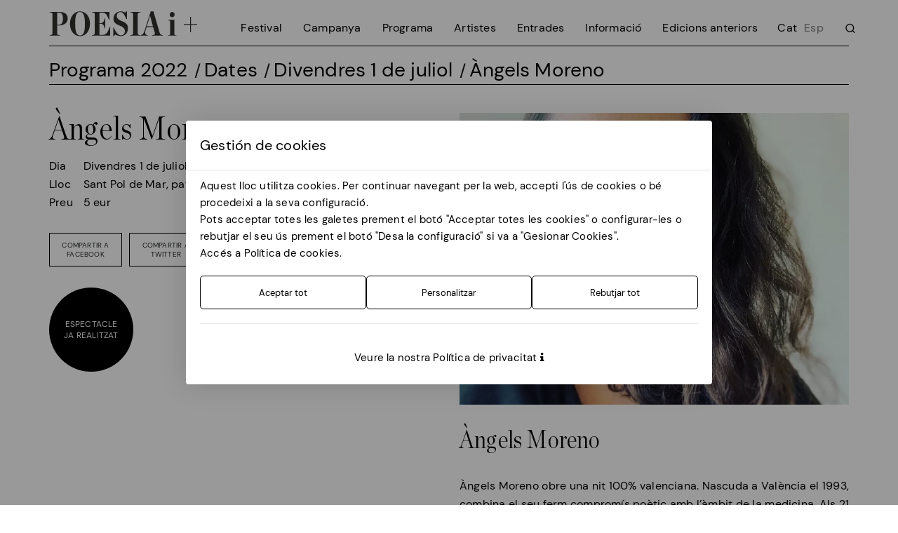

--- FILE ---
content_type: text/html; charset=utf-8
request_url: https://www.poesiaimes.cat/ca/angels-moreno
body_size: 12252
content:
<!doctype html>
<!--[if IE 8 ]><html class="ie ie8" lang="en"> <![endif]-->
<!--[if (gte IE 9)|!(IE)]><html lang="en" class="no-js"> <![endif]-->
<html  class="no-js" lang="ca" itemscope itemtype="http://schema.org/WebSite"><head>
        <base href="https://www.poesiaimes.cat/" />
        <!-- Basic -->
        <title>Àngels Moreno</title>
        <meta name="robots" content="follow,index" />
        <meta property="og:type" content="website" />
        <meta property="og:title" content="Àngels Moreno" />
        <meta property="og:description" content="Divendres 1 de juliol / 20 h / 2022
" />
        <meta property="og:image" content="https://www.poesiaimes.cat/media/images/general/logo.svg" />
        <meta property="og:image:width" content="400" />
        <meta property="og:image:height" content="167" />
        <meta property="og:site_name" content="Àngels Moreno" />
        <meta property="og:url" content="https://www.poesiaimes.cat/ca/angels-moreno" />
        <meta property="og:locale" content="ca" />
        <meta name="twitter:card" content="summary" />
        <meta name="twitter:title" content="Àngels Moreno" />
        <meta name="twitter:description" content="" />
        <meta name="twitter:image" content="https://www.poesiaimes.cat/media/images/general/logo.svg" />
        <meta itemprop="image" content="https://www.poesiaimes.cat/media/images/general/logo.svg" />
        <!-- Define Charset -->
        <meta charset="utf-8">
        <link rel="alternate" hreflang="ca" href="https://www.poesiaimes.cat/ca/angels-moreno" />
        <link rel="alternate" hreflang="es" href="https://www.poesiaimes.cat/es/angels-moreno" />
        <link rel="canonical" href="https://www.poesiaimes.cat/ca/angels-moreno" />
        <meta name="generator" content="Iridium Web Engine"/>

        <!-- Page Description and Author -->
        <meta name="description" content="Divendres 1 de juliol / 20 h / 2022
">
        <meta name="keywords" content="">
        <meta name="author" content="poesiaimes.art">
        <meta name="viewport" content="width=device-width, initial-scale=1.0, maximum-scale=5.0, " />
        <meta http-equiv="X-UA-Compatible" content="IE=edge">

        <link rel="apple-touch-icon" sizes="180x180" href="/apple-touch-icon.png">
        <link rel="icon" type="image/png" sizes="32x32" href="/favicon-32x32.png">
        <link rel="icon" type="image/png" sizes="16x16" href="/favicon-16x16.png">
        <link rel="mask-icon" href="/safari-pinned-tab.svg" color="#5bbad5">
        <meta name="msapplication-TileColor" content="#ffffff">
        <meta name="theme-color" content="#ffffff">
        <link rel="manifest" href="/manifest.json" crossorigin="use-credentials">


        <!--Moduls, fonts, bootstrap, fancybox, owl.carrouse styles -->

        <link rel="preload" as="style" href="themes/gaia/css/font-awesome.css">
     	  <link href="themes/gaia/css/font-awesome.css" rel="stylesheet">
        <!--        <link rel="stylesheet" href="themes/gaia/css/font-awesome.css">-->
 	      <link rel="preload" as="style" href="themes/gaia/css/bootstrap.min.css">
     	  <link href="themes/gaia/css/bootstrap.min.css" rel="stylesheet">
        <!--        <link rel="stylesheet" href="themes/gaia/css/bootstrap.min.css">-->
 	      <link rel="preload" as="style" href="themes/gaia/css/jquery.fancybox.min.css">
     	  <link href="themes/gaia/css/jquery.fancybox.min.css" rel="stylesheet">
        <!--        <link rel="stylesheet" href="themes/gaia/css/jquery.fancybox.min.css">-->
   	    <link rel="preload" as="style" href="themes/gaia/css/owl.carousel.min.css">
     	  <link href="themes/gaia/css/owl.carousel.min.css" rel="stylesheet">
        <!--        <link rel="stylesheet" href="themes/gaia/css/owl.carousel.min.css">-->
 	      <link rel="preload" as="style" href="themes/gaia/css/plugins.css">
     	  <link href="themes/gaia/css/plugins.css" rel="stylesheet">
        <!--        <link rel="stylesheet" href="themes/gaia/css/plugins.css">-->
        <!-- <link rel="stylesheet" href="themes/gaia/css/animstion.min.css"> -->
        <!-- <link rel="stylesheet" href="themes/gaia/css/calendar.css"> -->
        <!-- <link rel="stylesheet" href="themes/gaia/css/datepicker.css"> -->
 	      <link rel="preload" as="style" href="themes/gaia/css/layers.css">
        <link href="themes/gaia/css/layers.css" rel="stylesheet">
 	      <link rel="preload" as="style" href="themes/gaia/css/lighbox.min.css">
        <link href="themes/gaia/css/lighbox.min.css" rel="stylesheet">
 	      <link rel="preload" as="style" href="themes/gaia/css/navigation.css">
        <link href="themes/gaia/css/navigation.css" rel="stylesheet">
 	      <link rel="preload" as="style" href="themes/gaia/css/rangeslider.min.css">
        <link href="themes/gaia/css/rangeslider.min.css" rel="stylesheet">
 	      <link rel="preload" as="style" href="themes/gaia/css/settings.css">
        <link href="themes/gaia/css/settings.css" rel="stylesheet">
 	      <link rel="preload" as="style" href="themes/gaia/css/style.min.css">
        <link href="themes/gaia/css/style.min.css" rel="stylesheet">
		<link rel="preload" as="style" href="themes/gaia/css/unicons.css">
		<link rel="stylesheet" href="themes/gaia/css/unicons.css">
        <!--<link rel="stylesheet" type="text/css" href="themes/gaia/css/cookieconsent.min.css" />-->
		<link rel="preload" as="style" href="themes/gaia/css/moduls.css">
        <link href="themes/gaia/css/moduls.css" rel="stylesheet">
        <link rel="stylesheet" href="themes/gaia/css/override.css">

        <!-- Custom css-->
        <link rel="stylesheet" href="themes/child_gaia/css/custom.css">
		<link rel="stylesheet" href="themes/child_gaia/css/custom2.css">
        <link rel="stylesheet" href="themes/child_gaia/css/custom_override.css">
        <link rel="stylesheet" href="themes/child_gaia/css/responsive.css">
        <!-- Owl Stylesheets -->
	<!-- <link rel="preconnect" href="https://fonts.gstatic.com">
  <link rel="preconnect" href="https://fonts.googleapis.com">
	<link href="https://fonts.googleapis.com/css2?family=DM+Sans:wght@400;700&display=swap" rel="stylesheet">  -->
	<!--        <script src="themes/gaia/js/jquery.min.js"></script>-->
		<script src="themes/gaia/js/jquery-3.5.1.min.js"></script>
        <script src="themes/gaia/js/owl.carousel.min.js"></script>
        <script>
            var MSG = [];
            var IDIOMA = 'ca';
        </script>
        
        <script>
            
        </script>
        <!-- Google Tag Manager -->
<script>(function(w,d,s,l,i){w[l]=w[l]||[];w[l].push({'gtm.start':
new Date().getTime(),event:'gtm.js'});var f=d.getElementsByTagName(s)[0],
j=d.createElement(s),dl=l!='dataLayer'?'&l='+l:'';j.async=true;j.src=
'https://www.googletagmanager.com/gtm.js?id='+i+dl;f.parentNode.insertBefore(j,f);
})(window,document,'script','dataLayer','GTM-N6G9ZZW');</script>
<!-- End Google Tag Manager -->
        
        
        
        
        </head>

        <script>
          window.dataLayer = window.dataLayer || [];
          function gtag(){
            dataLayer.push(arguments);
          }
          gtag('consent', 'default', {
            <!-- BEGIN SCRIPT_CONSENT_1 -->
            'analytics_storage': 'denied',
            <!-- END SCRIPT_CONSENT_1 -->
            <!-- BEGIN SCRIPT_CONSENT_2 -->
            'ad_personalization': 'denied',
            <!-- END SCRIPT_CONSENT_2 -->
            <!-- BEGIN SCRIPT_CONSENT_3 -->
            'ad_storage': 'denied',
            <!-- END SCRIPT_CONSENT_3 -->
            <!-- BEGIN SCRIPT_CONSENT_4 -->
            'ad_user_data': 'denied',
            <!-- END SCRIPT_CONSENT_4 -->
            <!-- BEGIN SCRIPT_CONSENT_5 -->
            'functionality_storage': 'denied',
            <!-- END SCRIPT_CONSENT_5 -->
            'security_storage' : 'granted'
          });
        </script>

        <body id="" class="preloader-active ca Programa2022 fitxa " itemscope itemtype="http://schema.org/WebPage" onLoad="">

<!-- Script Inicio Body (individual por página) -->

<!-- Script fin -->
      <!-- Google Tag Manager (noscript) -->
<noscript><iframe src="https://www.googletagmanager.com/ns.html?id=GTM-N6G9ZZW"
height="0" width="0" style="display:none;visibility:hidden"></iframe></noscript>
<!-- End Google Tag Manager (noscript) -->
      
      
      
      
<div class="animsition">
<header class="  header-padding sticky-header">
<!--== Start Header Area Wrapper ==-->
<div class="navigation-wrap cbp-af-header header-transparent ">












   <!-- Mobile Responsive Menu -->
   <div class="col-3 d-block d-lg-none">
    <button class="mobile-menu"><i class="fa fa-bars"></i></button>
  </div>



  <div class="padding-on-scroll">
    <div class="section-1400">
      <div class="container in-header">
        <div class="row">
          <div class="col-12">
            <nav class="main-navigation navbar navbar-expand-lg navbar-light">

              <a class="navbar-brand" href="https://www.poesiaimes.cat/ca/"><img src="media/images/general/logo-footer.svg"
                  alt="Àngels Moreno" width="212" height="60" class="logo1"></a>

              <button class="navbar-toggler" type="button" data-toggle="collapse"
                data-target="#navbarSupportedContent" aria-controls="navbarSupportedContent"
                aria-expanded="false" aria-label="Toggle navigation">
                <span class="navbar-toggler-icon"></span>
              </button>

              <div class="collapse navbar-collapse" id="navbarSupportedContent">
                <ul class="navbar-nav ml-auto  pt-xl-0">


                  <li class="nav-item ">
                    <a class="nav-link " role="button" aria-haspopup="true" aria-expanded="false" href="https://www.poesiaimes.cat/ca/festival-2025">Festival</a>

                  </li>

                  <li class="nav-item ">
                    <a class="nav-link " role="button" aria-haspopup="true" aria-expanded="false" href="https://www.poesiaimes.cat/ca/campanya-2025">Campanya</a>

                  </li>



                  <li class="nav-item">
                    <!--<a class="nav-link   dropdesktop"  href="https://www.poesiaimes.cat/ca/programa-2025" >--><!--Programa 2025--><!--Programa</a>-->
                    <a class="nav-link   dropdesktop"  href="https://www.poesiaimes.cat/ca/programa-2025" ><!--Programa 2025-->Programa</a>
                  </li>

				          <li class="nav-item ">
                    <a class="nav-link " role="button" aria-haspopup="true" aria-expanded="false" href="https://www.poesiaimes.cat/ca/artistes-2025">Artistes</a>
                  </li>

                  <li class="nav-item ">
                    <a class="nav-link " role="button" aria-haspopup="true" aria-expanded="false" href="https://www.poesiaimes.cat/ca/entrades">Entrades</a>

                  </li>

				          <li class="nav-item ">
                    <a class="nav-link " role="button" aria-haspopup="true" aria-expanded="false" href="https://www.poesiaimes.cat/ca/informacio">Informació</a>
                  </li>

                  <li class="nav-item">
                    <a class="nav-link   dropdesktop" role="button" aria-haspopup="true" aria-expanded="false" href="https://www.poesiaimes.cat/ca/arxiu">Edicions anteriors</a>

                  </li>
                </ul>

          <div id="topbar">

            <div class="extratop">
            <ul class="idiomes">
              <li class="d-inline-block active" itemprop="inLanguage" ><a href="https://www.poesiaimes.cat/ca/angels-moreno" data-placement="bottom" class="d-inline " title="Català">Cat</a></li>
              <li class="d-inline-block " itemprop="inLanguage" ><a href="https://www.poesiaimes.cat/es/angels-moreno" data-placement="bottom" class="d-inline " title="Español">Esp</a></li>

            </ul>

              <a href="#" class="lupa" data-toggle="modal" data-target="#modalSearch">
                      <i class="uil uil-search"></i>
                    </a>
            </div>
          </div>
              </div>

            </nav>
          </div>
        </div>
      </div>
    </div>
        </div>

    </div>
<div class="modal fade modal-search" id="modalSearch" tabindex="-1" role="dialog" aria-labelledby="modalSearch" aria-hidden="true">
			<div class="modal-dialog" role="document">
				<div class="modal-content bg-light-3">
					<div class="modal-body z-bigger d-flex justify-content-center align-items-center">
						<div class="container-fluid">
							<button type="button" class="close" data-dismiss="modal" aria-label="Close">
								<i class="uil uil-multiply"></i>
							</button>
							<div class="row justify-content-center">
								<div class="col-lg-8">
									<div class="form-group">

										<form itemprop="potentialAction" itemscope itemtype="http://schema.org/SearchAction" name="search-form" autocomplete="off" role="search" method="get" class="search-form" action="https://www.poesiaimes.cat/ca/buscador">
											<input type="text" class="form-style search" placeholder="..." autocomplete="off" name="query">
                    						<button type="submit" class="search-submit btn-search" aria-label="Buscar"> <i class="fa fa-search" aria-hidden="true"></i> </button>
										</form>

									</div>
									<p class="mb-0 mt-4 text-center color-gray-dark font-weight-500"></p>
								</div>
							</div>
						</div>
					</div>
				</div>
			</div>
		</div>


 </header>
<!--== End Header Area Wrapper ==-->
<div class="margin-principal" itemprop="mainContentOfPage">

<div class=" realitzat" id="" itemscope itemtype="http://schema.org/Service">
    <div class="container"><div class="row" data-origclass="row" style="" id="ficha"><div class="col-lg-12 col-sm-12 col-12 bloque" data-origclass="col-lg-12 col-sm-12 col-12" style="position: relative; left: 0px; top: 0px;" id=""><div class="row " data-origclass="row" id=""><div class="col-lg-12 col-sm-12 col-12 breadcumbcatespectacles" data-origclass="col-lg-12 col-sm-12 col-12"><div class="  breadcrumb" id="" >
  <ul itemscope itemtype="http://schema.org/BreadcrumbList" >
    <li itemprop="itemListElement" itemscope
    itemtype="http://schema.org/ListItem">
      <a href="https://www.poesiaimes.cat/ca/programa-2022">Programa 2022</a>
      <meta itemprop="position" content="1" />
    </li>
    <li itemprop="itemListElement" itemscope
    itemtype="http://schema.org/ListItem">
      <a href="">Dates</a>
      <meta itemprop="position" content="2" />
    </li>
    <li itemprop="itemListElement" itemscope
    itemtype="http://schema.org/ListItem">
      <a href="">Divendres 1 de juliol</a>
      <meta itemprop="position" content="3" />
    </li>
    <li itemprop="itemListElement" itemscope
    itemtype="http://schema.org/ListItem">
      <a href="https://www.poesiaimes.cat/ca/angels-moreno">Àngels Moreno</a>
      <meta itemprop="position" content="3" />
    </li>
  </ul>
</div></div></div></div><div class="col-lg-6 col-sm-12 col-12 bloque" data-origclass="col-lg-6 col-sm-12 col-12" style="position: relative; left: 0px; top: 0px;" id="description"><div class="row " data-origclass="row" id=""><div class="col-lg-12 col-sm-12 col-12 " data-origclass="col-lg-12 col-sm-12 col-12" style="position: relative; left: 0px; top: 0px;">
<h1 id="" class="  left" itemprop="name">Àngels Moreno</h1>
</div><div class="col-lg-1 col-sm-12 col-12 labelfitxa" data-origclass="col-lg-1 col-sm-12 col-12" style="position: relative; left: 0px; top: 0px;"><div class=" " id="">Dia</div>   
</div><div class="col-lg-11 col-sm-12 col-12 " data-origclass="col-lg-11 col-sm-12 col-12" style="position: relative; left: 0px; top: 0px;"><div class=" " id="" itemprop="description"><p>Divendres 1 de juliol / 20 h / 2022</p>
</div>   
</div><div class="col-lg-1 col-sm-12 col-12 labelfitxa" data-origclass="col-lg-1 col-sm-12 col-12" style="position: relative; left: 0px; top: 0px;"><div class=" " id="">Lloc</div>   
</div><div class="col-lg-11 col-sm-12 col-12 " data-origclass="col-lg-11 col-sm-12 col-12" style="position: relative; left: 0px; top: 0px;"><div class=" " id="" itemprop="description"><p>Sant Pol de Mar, pati de les Antigues Escoles</p>
</div>   
</div><div class="col-lg-1 col-sm-12 col-12 labelfitxa" data-origclass="col-lg-1 col-sm-12 col-12" style="position: relative; left: 0px; top: 0px;"><div class=" " id="">Preu</div>   
</div><div class="col-lg-11 col-sm-12 col-12 " data-origclass="col-lg-11 col-sm-12 col-12" style="position: relative; left: 0px; top: 0px;"><div class=" " id="" itemprop="description"><p>5 eur</p>
</div>   
</div><div class="col-lg-12 col-sm-12 col-12 padright compra" data-origclass="col-lg-12 col-sm-12 col-12"><a id="" class="btn btn-brand  realitzat  " href="https://entradas.codetickets.com/entradas/id/16395/fundaciopalau/online" target="_self" class="btn btn-brand">Comprar entrades</a></div><div class="col-lg-12 col-sm-12 col-12 padright" data-origclass="col-lg-12 col-sm-12 col-12">
       
        <div class="sharelist">
            <ul class="share-items">
                <li><a href="" class="btn sharefb"  target="_blank">Compartir a Facebook</a></li>
                <li><a href="" class="btn sharetw"  target="_blank">Compartir a Twitter</a></li>
                
                
			</ul>
        </div>
</div><div class="col-lg-12 col-sm-12 col-12 padright" data-origclass="col-lg-12 col-sm-12 col-12" id=""><div class=" " id="realitzat">Espectacle <br>ja realitzat</div>   
</div></div></div><div class="col-lg-6 col-sm-12 col-12 bloque" data-origclass="col-lg-6 col-sm-12 col-12" style="" id="c-dreta"><div class="row " data-origclass="row" id=""><div class="col-lg-12 col-sm-12 col-12 " data-origclass="col-lg-12 col-sm-12 col-12"><picture class="img-fluid">
	<source srcset="imagen_dispositivos/lineas_producto/55/291/6670/Angels_Moreno_1-sm.webp 400w, imagen_dispositivos/lineas_producto/55/291/6670/Angels_Moreno_1-m.webp 1024w, imagen_dispositivos/lineas_producto/55/291/6670/Angels_Moreno_1-l.webp 1920w" type="image/webp"
	sizes="(min-width: 350px) 80vw,(min-width: 991) 90vw,(min-width: 1024) 100vw"/>
	<source srcset="imagen_dispositivos/lineas_producto/55/291/6670/Angels_Moreno_1-sm.jpeg 400w, imagen_dispositivos/lineas_producto/55/291/6670/Angels_Moreno_1-m.jpeg 1024w, imagen_dispositivos/lineas_producto/55/291/6670/Angels_Moreno_1-l.jpeg 1920w" type="jpeg"
	sizes="(min-width: 350px) 80vw,(min-width: 991) 90vw,(min-width: 1024) 100vw"/>
	<img class="img-fluid" loading="lazy"
		 src="imagen_dispositivos/lineas_producto/55/291/6670/Angels_Moreno_1-l.jpeg"
		 alt="Àngels Moreno"  width="600" height="450">
</picture>
</div><div class="col-lg-12 col-sm-12 col-12 " data-origclass="col-lg-12 col-sm-12 col-12" style="position: relative; left: 0px; top: 0px;">
            <div class="gallery carousel main-content-wrap fix">
            
                
                    <!-- Start Blog Content Area -->
                    <div id="" class="order-0">
                        <div class="blog-content-area-wrap">
                            <div class="gallerycontent" >
                                <div class="owl-carousel owl-theme gallery" id="gallery-13" temscope itemtype="http://schema.org/ImageGallery">
                                </div>
                            </div>
                        </div>
                    </div>	
                    <!-- End Blog Content Area -->
                
           
        </div>
        <script>
            $("#gallery-13").owlCarousel({
                loop: true,
                margin: 10,
                responsiveClass: true,
                responsive: {
                0: {
                    items: "1",
                    nav: true
                },
                600: {
                    items: "1",
                    nav: true
                },
                800: {
                    items: "1",
                    nav: true
                },
                1200: {
                    items: "1",
                    nav: true,
                    loop: false,
                    margin: 20
                }
                }
            })
        </script></div><div class="col-lg-12 col-sm-12 col-12 " data-origclass="col-lg-12 col-sm-12 col-12">
<h2 id="" class="  left" >Àngels Moreno</h2>
</div><div class="col-lg-12 col-sm-12 col-12 " data-origclass="col-lg-12 col-sm-12 col-12"><div class=" " id="" itemprop="description"><p style="margin-bottom:.0001pt; text-align:justify; margin:0cm 0cm 10pt">Àngels Moreno obre una nit 100% valenciana. Nascuda a València el 1993, combina el seu ferm compromís poètic amb l’àmbit de la medicina. Als 21 anys va publicar el seu primer llibre, <em>Clarobscur</em>, i de llavors ençà n’han vingut quatre més: <em>Extrema al·legoria </em>(2015),<em> L’usurpador </em>(2017), <em>L’agulla</em> i <em>Exposició </em>(2022), que acaba de publicar Documents Documenta. Incansable i curiosa de mena, amb una mirada ben ampla, també ha fet incursions en la crítica i l’assaig i ha col·laborat amb diversos mitjans. A poc a poc i amb passa ferma s’ha anat fent un lloc destacat en la poesia catalana actual. Acosteu-vos a descobrir per què.</p>
</div>   
</div><div class="col-lg-12 col-sm-12 col-12 " data-origclass="col-lg-12 col-sm-12 col-12"><div class="peu " id="" itemprop="description"></div>   
</div></div></div></div></div><div class="container"><div class="row" data-origclass="row" style="" id="listespectacles"><div class="col-lg-12 col-sm-12 col-12 bloque" data-origclass="col-lg-12 col-sm-12 col-12" id=""><div class="row " data-origclass="row" id=""><div class="col-lg-12 col-sm-12 col-12 " data-origclass="col-lg-12 col-sm-12 col-12" style="position: relative; left: 0px; top: 0px;"><div class=" " id=""><h3>L'entrada també inclou:</h3></div>   
</div><div class="col-lg-12 col-sm-12 col-12" data-origclass="col-lg-12 col-sm-12 col-12" id="bloc-relacionats"><div class="main-content-wrap fix mt-5 mt-md-80 mt-sm-60 mb-md-80 mb-sm-60">
    <div class="container" itemscope itemtype="https://schema.org/ItemList">
        <div class="row">
                <!-- Start Blog Content Area -->
            <div class="col-lg-12 order-0">
                <div class="blog-content-area-wrap">

                    <div class="filter-wrapper-mix portfolio-1400">
                        <article class="mix no-transition col-lg-3 col-md-3 col-sm-6 col-6   " itemscope="" itemtype="https://schema.org/ListItem"  itemprop="itemListElement">
                        <div class="inner-espectacle">
                        <div class="titol-espectacle">
                                        <a href="https://www.poesiaimes.cat/ca/cavallo" title="Cavallo"><a itemprop="url" href="https://www.poesiaimes.cat/ca/cavallo"  title="Cavallo"><h2 itemprop="name">Cavallo</h2></a></a>
                                    </div>
                                    <div class="dades-espectacle row">
                                        <div class="data col-6">
                                            <div class="block-ellipsis"><p>DIVENDRES 1 DE JULIOL - 20.30 H</p>

<p>SANT POL DE MAR - PATI DE LES ANTIGUES ESCOLES</p>
</div>
                                        </div>
                                        <div class="compra col-6">
                                            <a class="btn btn-brand " href="" target="" class="btn btn-brand"></a>
                                        </div>
                                    </div>
                        <a href="https://www.poesiaimes.cat/ca/cavallo" title="Cavallo">
                                    <picture class="img-fluid">
            													<source srcset="imagen_dispositivos/lineas_producto/55/listado/1225/292/6679/Cavallo-sm.webp 400w, imagen_dispositivos/lineas_producto/55/listado/1225/292/6679/Cavallo-m.webp 1024w, imagen_dispositivos/lineas_producto/55/listado/1225/292/6679/Cavallo-l.webp 1920w" type="image/webp"
            													sizes="(min-width: 350px) 80vw,(min-width: 991) 90vw,(min-width: 1024) 100vw"/>
            													<source srcset="imagen_dispositivos/lineas_producto/55/listado/1225/292/6679/Cavallo-sm.jpg 400w, imagen_dispositivos/lineas_producto/55/listado/1225/292/6679/Cavallo-m.jpg 1024w, imagen_dispositivos/lineas_producto/55/listado/1225/292/6679/Cavallo-l.jpg 1920w" type="image/jpeg" 
																sizes="(min-width: 350px) 80vw,(min-width: 991) 90vw,(min-width: 1024) 100vw"/>
            													<img class="img-fluid" loading="lazy" itemscope itemtype="http://schema.org/ImageObject" itemprop="image"
            														 src="imagen_dispositivos/lineas_producto/55/listado/1225/292/6679/Cavallo-l.jpg"
            														 alt="Cavallo">
            												</picture></a>

                            </div>
                            <hr>
                            <meta itemprop="position" content="1" />

                      </article>
                        <article class="mix no-transition col-lg-3 col-md-3 col-sm-6 col-6   " itemscope="" itemtype="https://schema.org/ListItem"  itemprop="itemListElement">
                        <div class="inner-espectacle">
                        <div class="titol-espectacle">
                                        <a href="https://www.poesiaimes.cat/ca/sandra-monfort" title="Sandra Monfort"><a itemprop="url" href="https://www.poesiaimes.cat/ca/sandra-monfort"  title="Sandra Monfort"><h2 itemprop="name">Sandra Monfort</h2></a></a>
                                    </div>
                                    <div class="dades-espectacle row">
                                        <div class="data col-6">
                                            <div class="block-ellipsis"><p>DIVENDRES 1 DE JULIOL - 21.30 H</p>

<p>SANT POL DE MAR, PATI DE LES ANTIGUES ESCOLES</p>
</div>
                                        </div>
                                        <div class="compra col-6">
                                            <a class="btn btn-brand " href="" target="" class="btn btn-brand"></a>
                                        </div>
                                    </div>
                        <a href="https://www.poesiaimes.cat/ca/sandra-monfort" title="Sandra Monfort">
                                    <picture class="img-fluid">
            													<source srcset="imagen_dispositivos/lineas_producto/55/listado/1225/293/6704/Sandra_Monfort_04-sm.webp 400w, imagen_dispositivos/lineas_producto/55/listado/1225/293/6704/Sandra_Monfort_04-m.webp 1024w, imagen_dispositivos/lineas_producto/55/listado/1225/293/6704/Sandra_Monfort_04-l.webp 1920w" type="image/webp"
            													sizes="(min-width: 350px) 80vw,(min-width: 991) 90vw,(min-width: 1024) 100vw"/>
            													<source srcset="imagen_dispositivos/lineas_producto/55/listado/1225/293/6704/Sandra_Monfort_04-sm.jpg 400w, imagen_dispositivos/lineas_producto/55/listado/1225/293/6704/Sandra_Monfort_04-m.jpg 1024w, imagen_dispositivos/lineas_producto/55/listado/1225/293/6704/Sandra_Monfort_04-l.jpg 1920w" type="image/jpeg" 
																sizes="(min-width: 350px) 80vw,(min-width: 991) 90vw,(min-width: 1024) 100vw"/>
            													<img class="img-fluid" loading="lazy" itemscope itemtype="http://schema.org/ImageObject" itemprop="image"
            														 src="imagen_dispositivos/lineas_producto/55/listado/1225/293/6704/Sandra_Monfort_04-l.jpg"
            														 alt="Sandra Monfort">
            												</picture></a>

                            </div>
                            <hr>
                            <meta itemprop="position" content="2" />

                      </article>
                    </div>
                </div>
            </div>
                <!-- End Blog Content Area -->
        </div>
    </div>
</div>
</div></div></div></div></div>
</div>
<script>
    var recaptchaOK = false;
    MSG["msg_tituloModal"] = "";
</script>
<script>
    $(function () {
      if($("#event-booking").length > 0){

          $("#event-booking").submit(function (e) {
	        e.preventDefault();
	        var formu = $("#event-booking");
          const eventTitle = $("h1").first().text();
          const eventDay = $(".breadcrumb li:nth-child(3)").text();
	        // grecaptcha.execute();

	        $(".preloader-area-wrap").css("opacity","0.6");
	        $("body").addClass("preloader-active");

          let fields =[];
          $(this).find(".form-input-item input,.form-input-item select").each(function(){
            if($(this).val()== "") return;
            const labelInput = findLabelField($(this));
            let field={label:labelInput, valor: $(this).val()};
            if($(this).attr("id") =="email"){
              field.isEmail= true;
            }
            fields.push(field);
          });

          $.post("rutinas_ajax.php", {accion: 'reservarEvento',
                  params: {
											campos: fields,
                      eventTitle: eventTitle,
                      eventDay: eventDay,
                      idioma: IDIOMA
                  }
              },
              function (data) {
                  $("body").removeClass("preloader-active");
                  if(data.ok){
                      MSG["msg_tituloModal"] = "Info ";
                      modalAlert("Les teves dades s'han enviat correctament.");
                      formu[0].reset();
                      $('#acepto_condiciones').prop('checked',false);
                  }else{
                      MSG["msg_tituloModal"] = "Error";
                      modalAlert("El missatge no s'ha pougt enviar degut a un error de configuració");

                  }
              }, 'json'
          );
        });

        function findLabelField(field){
					if(field.length == 0){
						return null;
					}
          var label=null;
					var fieldName=field.attr("name");
					$("#event-booking label").each(function(){
						if(fieldName==$(this).attr("for")){
              label=$(this).text();
						}
					});
          return label;
				}
      }

    });

// $( "#ToggleForm" ).click(function() {
//   $("#formfitxa").toggleClass("d-none");
//   $("#TitleForm").toggleClass("d-none");
// 	event.preventDefault();
//
//     $('html, body').animate({scrollTop: $("#formfitxa").offset().top-150}, 500);
// });
</script>

</div>

<!-- .page-box -->

<!--    cookies Modal-->
<div id="politicas-cookie" class="modal politicas-cookie" tabindex="-1"  data-backdrop="static">
  <div class="modal-dialog">
    <div class="modal-content">
      <div class="modal-header">
        <h5 class="modal-title">Gestión de cookies</h5>
      </div>
      <div class="modal-body">
        <p>Aquest lloc utilitza cookies. Per continuar navegant per la web, accepti l'ús de cookies o bé procedeixi a la seva configuració.<br />Pots acceptar totes les galetes prement el botó "Acceptar totes les cookies" o configurar-les o rebutjar el seu ús prement el botó "Desa la configuració" si va a "Gesionar Cookies".<br /><a href="https://poesiaimes.cat/ca/politica-cookies" target="_blank" rel="noreferrer noopener">Accés a Política de cookies.</a></p>
        <div class="buttons-cookies d-flex justify-content-around mt-3 mb-3">
          <button type="button" class="boton-cookie big js-boton-cookie" onClick="aceptaCookie(0);">Aceptar tot</button>
          <button type="button" class="boton-cookie big js-boton-cookie headingTwo2" aria-expanded="false">Personalitzar</button>
          <button type="button" class="boton-cookie big js-boton-cookie" onClick="declineCookie(0);">Rebutjar tot</button>
        </div>
		<hr>
      <div id="accordion-cookies">
      <!-- Start Accordion Element #02 -->
                    <div class="accordion-element-2 mt-80 mt-sm-40">
                        <div class="event-about-accordion" id="accordionTwo">
                            <!-- Start Event Accordion #01 -->
                            <div class="card">
                                <div class="card-header privacitatbot" id="headingOne2">
                                    <p class="h3" data-toggle="collapse" data-target="#politica-de-privacidad" aria-expanded="false">
                                        Veure la nostra Política de privacitat
                                        <span class="icons">
                                        <i class="fa fa-info" aria-hidden="true"></i>
                                    </span>
                                    </p>
                                </div>

                              
                            </div>

                            <!-- Start Event Accordion #02 -->
                            <div class="card">
                                <div id="politica-de-privacidad" class="collapse" data-parent="#accordionTwo">
                                  <div class="card card-body">
                                  </div>
  
                                  </div>
                                <div id="editcookies" class="collapse" data-parent="#accordionTwo">
                                  <div class="card card-body">
                                  </div>
                                </div>
                            </div>
                        </div>
                    </div>
                    <!-- End Accordion Element #02 -->
      </div>
    <div class="info-cookie">

<!--      <a class="boton-cookie js-boton-ajustes" href="">Ajustes de Cookies</a>
      <a class="boton-cookie big js-boton-cookie" href="javascript:void(0)" onClick="aceptaCookie(0);">Aceptar todas las cookies</a>-->
    </div>
      </div>
      <div class="aceptar-footer d-none">

		<button type="button" class="boton-cookie big js-boton-cookie" onClick="aceptaCookie(0);">Aceptar tot</button>
		</div>
    </div>
  </div>
</div>
<!------- -->
<footer class="margin-footer">
<div class="section over-hide padding-top pb-4" id="footer">
  <div class="section-1400">
    <div class="container inner">
      <div class="row">
        <div class="col-12 col-lg-3 col-md-3 columna">
			<img src="media/images/general/logo-footer.svg" alt="logo" width="212" height="60"  class="logofooter">
        <p>Carrer de la Riera, 54</p>

<p>08393 Caldes d&rsquo;Estrac</p>

<p><a href="tel:+34937913593">+34 937 913 593</a></p>

        </div>

        <div class="col-12 col-lg-5 col-md-5 columna doble">
          <ul class="col1">
	<li><a href="https://www.poesiaimes.cat/ca/programa-2025">Programa</a></li>
	<li><a href="https://poesiaimes.cat/ca/informacio">Informaci&oacute;</a></li>
	<li><a href="https://poesiaimes.cat/ca/arxiu">Edicions anteriors</a></li>
</ul>

<p>&nbsp;</p>

<ul class="col2">
	<li><a href="https://poesiaimes.cat/ca/festival-2025">Festival</a></li>
	<li><a href="https://poesiaimes.cat/ca/campanya-2025">Campanya</a></li>
	<li><a href="https://poesiaimes.cat/ca/entrades">Entrades</a></li>
	<!--<li><a href="https://poesiaimes.cat/ca/entrades">Abonaments</a></li>-->
</ul>


        </div>

        <div class="col-12 col-md-4 col-lg-4 columna logos">
          <p><strong>Organitza:</strong></p>

			<ul class="row">
			<li class="col-6"><img alt="fundació palau"  class="img-fluid" src="/media/images/general/palau.jpg" width="165" height="38"></li>
			<li class="col-6"><img alt="ajuntament caldes d'estrac"  class="img-fluid" src="/media/images/general/caldes.jpg" width="165" height="38"></li>
			</ul>


        </div>

      </div>
      <!--<div class="row  text-md-left socket">
        <div class="col-12 col-lg-12 col-md-12 order-md-first int-socket">
          <p class="mb-0 size-14 color-gray-dark mt-1 font-weight-500">© 2020 Iridium Web</p>
        </div>
      </div>-->
      <div class="socket text-md-left">
        <div class="section-1400">
            <div class="container-fluid  int-socket">
              <div class="row">
                <p class="text-left col-lg-6 col-sm-12 col-12 mb-0 size-14 color-link-footer mt-1 font-weight-500">© 2020 <a href="https://iridiumweb.com/" target="_blank" rel="noreferrer noopener">Iridium Web</a></p>
                <div class="text-right col-lg-6 col-sm-12 col-12 row">
                  <p class="col-4 col-sm-4 col-lg-4"><a class="color-link-footer " href="https://www.poesiaimes.cat/ca/legal">Avís legal</a></p>
                  <p class="col-4 col-sm-4 col-lg-4"><a class="color-link-footer " href="https://www.poesiaimes.cat/ca/politica-cookies">Política de cookies</a></p>
                  <p class="col-4 col-sm-4 col-lg-4"><a class="color-link-footer " href="https://www.poesiaimes.cat/ca/politica-de-privacitat">	Política de privacitat</a></p>
                </div>
              </div>
            </div>
          </div>
        </div>
    </div>
  </div>
</div>
</footer>





<div class="progress-wrap">
			<svg class="progress-circle svg-content" width="100%" height="100%" viewBox="-1 -1 102 102">
				<path d="M50,1 a49,49 0 0,1 0,98 a49,49 0 0,1 0,-98"/>
			</svg>
		</div>
</div>
<div class="modal fade" id="sysModal" tabindex="-1" role="dialog" aria-labelledby="myModalLabel" aria-hidden="true">
        <div class="modal-dialog">
            <div class="modal-content">
                <div class="modal-header">
                    <h4 class="modal-title" id="myModalLabel"></h4>
                    <button type="button" class="close" data-dismiss="modal" aria-hidden="true">&times;</button>

                </div>
                <div class="modal-body">
                   
                </div>
                <div class="modal-footer">
                    <button type="button" class="cerrar btn btn-dark-primary mt-4" data-dismiss="modal">Ok</button>
                </div>
            </div>
            <!-- modal-content -->
        </div>
        <!-- modal-dialog -->
</div>
<!-- END HIDE_404 -->

<!--[if (!IE)|(gt IE 8)]><!-->

<aside class="off-canvas-responsive-menu">
    <!-- Off Canvas Overlay -->
    <div class="off-canvas-overlay"></div>

    <!-- Start Off Canvas Content Area -->
    <!--<div class="off-canvas-content-wrap">
        <div class="off-canvas-content">-->

       <!-- </div>-->
        <!-- Off Canvas Close Icon -->
        <!--<button class="" data-tippy-content="Close" data-tippy-placement="right"><i
                class="fa fa-close"></i></button>
    </div>-->
    <!-- End Off Canvas Content Area -->
</aside>

<!-- new template -->







<!--Own js -->
<!--<script src="themes/gaia/js/main_iridium.js"></script>-->
<script type="text/javascript" src="themes/gaia/js/rutinas.js"></script>
<script type="text/javascript" src="themes/gaia/js/cookieconsent.min.js"></script>
<script type="text/javascript" src="themes/gaia/js/popper.min.js"></script>
<script src="themes/gaia/js/bootstrap.min.js"></script>
<!-- End own js -->
<script type="text/javascript" src="themes/gaia/js/plugins.js"></script>
<script type="text/javascript" src="themes/gaia/js/custom.js"></script>


<!--Script Tema GAIA-->
<script type="text/javascript" src="themes/gaia/js/anime.js"></script>
<!-- <script type="text/javascript" src="themes/gaia/js/calendar-data.js"></script> -->
<!-- <script type="text/javascript" src="themes/gaia/js/jquery.calendario.js"></script> -->
<!-- <script type="text/javascript" src="themes/gaia/js/jquery.themepunch.revolution.min.js"></script> -->
<!-- <script type="text/javascript" src="themes/gaia/js/jquery.themepunch.tools.min.js"></script> -->
<!-- <script type="text/javascript" src="themes/gaia/js/maps-parameters.js"></script> -->




<script type="text/javascript" src="themes/gaia/js/rangeslider.js"></script>
<!-- <script type="text/javascript" src="themes/gaia/js/rangeslider-custom.js"></script> -->
<!-- <script type="text/javascript" src="themes/gaia/js/sliceRevealer.js"></script> -->
<script type="text/javascript" src="themes/gaia/js/uncover.js"></script>
<script type="text/javascript" src="js/iridium.js"></script>
<!-- Custom js-->
<script type="text/javascript" src="themes/child_gaia/js/custom.js"></script>
<script type="text/javascript" src="themes/child_gaia/js/custom_override.js"></script>


<!-- Script Footer (individual por página) -->

<script>

    var recaptchaOK = false;


</script>

<!-- BEGIN SCRIPT_FOOTER -->


  <script type="text/javascript">
    $(document).ready(function() {
      $(".fancybox").fancybox({
        width: 900,
        autoSize: false,
      });



    });
    //share url
      var rutaurlfb="https://www.facebook.com/sharer/sharer.php?u="+window.location.href;
    var rutaurltw="http://twitter.com/share?text=&url="+window.location.href;
    //var rutaurlwa="whatsapp://send?text=: "+window.location.href;
    var rutaurlwa="https://api.whatsapp.com/send?text=: "+window.location.href;
    https://api.whatsapp.com/send?phone=34605874351&text=&source=&data=
    var rutaurllkdin="https://linkedin.com/shareArticle?mini=true&title=&url="+window.location.href;
    $(".sharefb").attr("href", rutaurlfb);
    $(".sharetw").attr("href", rutaurltw);
    $(".sharewa").attr("href", rutaurlwa);
    $(".sharelkdin").attr("href", rutaurllkdin);

  </script>

<script>
  $("#mailchimpform").submit(function(ev){
    ev.preventDefault();
    MSG['msg_tituloModal']="Mailchimp";
    $.post("rutinas_ajax.php", {
        accion: "agregarEmailNewsletter",
        params: {
         email: $("#email-mailchimp").val(),
         nombre: $("#nombre-mailchimp").val(),
         apellidos: $("#apellidos-mailchimp").val(),
         telefono: $("#telefono-mailchimp").val(),
         poblacion: $("#poblacion-mailchimp").val()
        }
      },
      function (data) {
          if (data.ok) {
            modalAlert("Moltes gràcies per subscriure's");
          } else {
            if(data.existe){
              modalAlert("El correu entrat ja està subscrit");
            }else{
              modalAlert("Hi ha hagut un error. Torni-ho a intentar més tard, si perdura el error, contacti amb nosaltres.");
            }

          }
      }, 'json');
  });
</script>

<script type="text/javascript">
  var consentNames=JSON.parse('["analytics_storage","ad_personalization","ad_storage","ad_user_data","functionality_storage"]');

  function setCookie(cname,cvalue,exdays) {
    var d = new Date();
    d.setTime(d.getTime() + (exdays*24*60*60*1000));
    var expires = "expires=" + d.toUTCString();
    document.cookie = cname + "=" + cvalue + ";" + expires + ";path=/";
  }

  function getCookie(cname) {
      var name = cname + "=";
      var decodedCookie = decodeURIComponent(document.cookie);
      var ca = decodedCookie.split(';');
      for(var i = 0; i < ca.length; i++) {
        var c = ca[i];
        while (c.charAt(0) == ' ') {
            c = c.substring(1);
        }
        if (c.indexOf(name) == 0) {
            return c.substring(name.length, c.length);
        }
      }
      return "";
  }

  function checkCookie() {
      var empresa=getCookie("empresa");
      var url_pagina='https://www.poesiaimes.cat/ca/angels-moreno';
      var url_cookies='https://www.poesiaimes.cat/ca/politica-cookies';
      //console.log("current url: ", url_pagina);
      //console.log("url cookies: ", url_cookies);
      if(url_pagina!=url_cookies){
        if (empresa == "") {
          //$('.politicas-cookie').css('display', 'none');
          $('#politicas-cookie').modal('show');
        }
      }
  }

  function loadGTMHead(script_content, control){
    if(control == 1 || control == 2 || control == 3 || control == 4 || control == 5){
      const script = document.createElement("script");
      script.innerHTML = script_content;
      script.async = false;
      // console.log("scriptHead", script);
      document.head.appendChild(script);
    }
  }
  function loadGTMBody(script_content, control){
    if(control == 1 || control == 2 || control == 3 || control == 4 || control == 5){
      const script = document.createElement("div");
      script.innerHTML = script_content;
      script.async = false;
      // console.log("scriptBody", script);
      document.body.appendChild(script);
    }
  }

  function GTM(number){
    $.post("rutinas_ajax.php", {accion: 'getScriptsCookie',
        params: {
  
        }
    },
    function (data) {
        if(data.ok){
          if(number==0){
            loadGTMHead(data.head1,1);
            loadGTMBody(data.body1,1);
            loadGTMHead(data.head2,2);
            loadGTMBody(data.body2,2);
            loadGTMHead(data.head3,3);
            loadGTMBody(data.body3,3);
            loadGTMHead(data.head4,4);
            loadGTMBody(data.body4,4);
            loadGTMHead(data.head5,5);
            loadGTMBody(data.body5,5);
          }
          if(number==1){
            loadGTMHead(data.head1,1);
            loadGTMBody(data.body1,1);
          }
          if(number==2){
            loadGTMHead(data.head2,2);
            loadGTMBody(data.body2,2);
          }
          if(number==3){
            loadGTMHead(data.head3,3);
            loadGTMBody(data.body3,3);
          }
          if(number==4){
            loadGTMHead(data.head4,4);
            loadGTMBody(data.body4,4);
          }
          if(number==5){
            loadGTMHead(data.head5,5);
            loadGTMBody(data.body5,5);
          }
        }
    },"json");
  }

  function aceptaCookie(valor) {
    //$('.politicas-cookie').css('display', 'none');
    var consent={};
    consentNames.forEach(element => {
      consent[element]='granted';
    });

    $('#politicas-cookie').modal('hide');
    setCookie("empresa", "poesiaimes", 30);

    if (valor==0) {
      var d = new Date();
      d.setTime(d.getTime() + (30*24*60*60*1000));
      var expires = "expires=" + d.toUTCString();
      var cookievalue = "1:1,2:1,3:1,4:1,5:1,gw:1,gm:1;" + expires;
      document.cookie = "scripts_pixup=" + cookievalue  + ";path=/";
      GTM(0);
    }
    //document.location.href="/";
    //document.location.reload();
    consentGranted(consent);
  }

  function declineCookie(valor) {
    var consent={};
    consentNames.forEach(element => {
      consent[element]='denied';
    });
  
    $('#politicas-cookie').modal('hide');
    setCookie("empresa", "iridium", 30);
  
    if (valor==0) {
      var d = new Date();
      d.setTime(d.getTime() + (30*24*60*60*1000));
      var expires = "expires=" + d.toGMTString();
      var cookievalue = "1:0,2:0,3:0,4:0,5:0,gw:0,gm:0;" + expires;
      document.cookie = "scripts_pixup=" + cookievalue + ";path=/";
      GTM(1);
    }
    //document.location.href="/";
    consentGranted(consent);
    //document.location.reload();
  }

  function consentGranted(storage) {
    storage.security_storage = 'granted';
    console.log(storage)
    window.dataLayer = window.dataLayer || [];

    function gtag() {
      dataLayer.push(arguments);
    }

    gtag('consent', 'update', storage);
  }

  function graba_cookies() {
    var days = 30;

    var input1 = document.getElementById("script_1");
    var input2 = document.getElementById("script_2");
    var input3 = document.getElementById("script_3");
    var input4 = document.getElementById("script_4");
    var input5 = document.getElementById("script_5");

    // Verifica si están marcados
    var s1 = input1.checked ? 1 : 0;
    var s2 = input2.checked ? 1 : 0;
    var s3 = input3.checked ? 1 : 0;
    var s4 = input4.checked ? 1 : 0;
    var s5 = input5.checked ? 1 : 0;
    var sgw = document.getElementById("script_gw").checked ? 1 : 0;
    var sgm = document.getElementById("script_gm").checked ? 1 : 0;

    var t1_consent = input1.getAttribute('data-name');
    var t2_consent = input2.getAttribute('data-name');
    var t3_consent = input3.getAttribute('data-name');
    var t4_consent = input4.getAttribute('data-name');
    var t5_consent = input5.getAttribute('data-name');

    var date = new Date();
    date.setTime(date.getTime() + (days*24*60*60*1000));
    expires = "; expires=" + date.toUTCString();

    const acceptedCookies = [s1,s2,s3,s4,s5];
    var cookievalue = "1:" + s1 + ",2:" + s2 + ",3:" + s3 + ",4:" + s4 + ",5:" + s5 + ",gw:" + sgw + ",gm:" + sgm + expires;

    document.cookie = "scripts_pixup=" + cookievalue + ";path=/";

    // aceptaCookie(1);

    if(s1==1 && t1_consent!='ninguno'){
      GTM(1);
    }
    if(s2==1 && t2_consent!='ninguno'){
      GTM(2);
    }
    if(s3==1 && t3_consent!='ninguno'){
      GTM(3);
    }
    if(s4==1 && t4_consent!='ninguno'){
      GTM(4);
    }
    if(s5==1 && t5_consent!='ninguno'){
      GTM(5);
    }

    $('#politicas-cookie').modal('hide');
    setCookie("empresa", "iridium", 30);
      
    const consent = updateConsent(acceptedCookies);
    consentGranted(consent);
    //document.location.href="/";
    //document.location.reload();

  }

  function updateConsent(acceptedCookies){
    console.log(acceptedCookies)
    var consent={};
    consentNames.forEach(element => {
      if(element!='ninguno'){
        consent[element]='denied';
      }
    });
    let indexCook=0;
    consentNames.forEach(element => {
      if(element!='ninguno' && acceptedCookies[indexCook]==1){
        consent[element]='granted';
      }
      indexCook++;
    });

    return consent
  }

  $(window).on('load', function() {
         // $('#politicas-cookie').modal('show');
  });

  $(document).ready(function() {
    const scriptPixup = getCookie("scripts_pixup");
    let acceptedCookies = [];
    if(scriptPixup!=""){
      const cookieInfo = scriptPixup.split(",");
      consentNames.forEach((consent, index) => {
        acceptedCookies.push(cookieInfo[index].split(":")[1]);
      });
      const consent = updateConsent(acceptedCookies);
      consentGranted(consent);
    }

    var tab= window.location.href.split("#")[1];

    console.log("find2");
    $( "#tabs a[data-target='#" + tab + "']").trigger( "click" );

    
    $( "#headingOne2" ).click(function() {
      $("#politica-de-privacidad").load("https://www.poesiaimes.cat/ca/politica-de-privacitat #politicadeprivacidad");
      if (!$("#politicas-cookie .aceptar-footer").hasClass("d-none")) {
        esconderFooterAceptar();
      }
    });

    $( ".headingTwo2" ).click(function() {
      $("#editcookies").load("https://www.poesiaimes.cat/ca/gestio-de-cookies #gestion_cookies");
      $('#editcookies #gestion_cookies .boton_cookie').addClass("boton_cookie_margin");
      if ($('.headingTwo2').attr('aria-expanded') == "false") {
        $('.headingTwo2').attr('aria-expanded',"true");
        $('.headingTwo2').removeClass('collapsed');
        $('#editcookies').addClass('show');
        $("#politicas-cookie .aceptar-footer").removeClass("d-none");
        $("#politicas-cookie .aceptar-footer").removeClass("modal-footer");
  
      } else{
        $('.headingTwo2').attr('aria-expanded',"false");
        $('.headingTwo2').addClass('collapsed');
        $('#editcookies').removeClass('show');
        esconderFooterAceptar();
  
      }
    });

    $( "#headingTwo2" ).click(function() {
      $("#editcookies").load("https://www.poesiaimes.cat/ca/gestio-de-cookies #gestion_cookies");
      $('#editcookies #gestion_cookies .boton_cookie').addClass("boton_cookie_margin");
      if ($('#headingTwo2 p.h3').attr('aria-expanded') == "true") {
        $('#editcookies').addClass('show');
        $("#politicas-cookie .aceptar-footer").addClass("d-none");
        $("#politicas-cookie .aceptar-footer").removeClass("modal-footer");
      } else{
        $('#editcookies').removeClass('show');
        esconderFooterAceptar();
      }
    });
  
    function esconderFooterAceptar(){
      $("#politicas-cookie .aceptar-footer").addClass("d-none");
      $("#politicas-cookie .aceptar-footer").removeClass("modal-footer");
    }

    /*
    $( "#headingOne2" ).click(function() {
      $("#politica-de-privacidad").load("https://www.poesiaimes.cat/ca/politica-de-privacitat #politicadeprivacidad");
    //    if ($('#headingOne2 h3').attr('aria-expanded') == "true") {
    //      $("#politicas-cookie .modal-footer").addClass("hidden");

    //     } else{
    //     $("#politicas-cookie .modal-footer").removeClass("hidden");
    //   }
	if ($('#headingOne2 h3').attr('aria-expanded') == "true") {
			 $("#politicas-cookie .aceptar-footer").addClass("d-none");
             $("#politicas-cookie .aceptar-footer").removeClass("modal-footer");

  		} else{
			$("#politicas-cookie .aceptar-footer").removeClass("d-none");
            $("#politicas-cookie .aceptar-footer").addClass("modal-footer");
		}

    });*/

    /*
    $( "#headingTwo2" ).click(function() {
      $("#editcookies").load("https://www.poesiaimes.cat/ca/gestio-de-cookies #gestion_cookies");
    //    if ($('#headingTwo2 h3').attr('aria-expanded') == "true") {
    //      $("#politicas-cookie .modal-footer").addClass("hidden");
    //     } else{
    //     $("#politicas-cookie .modal-footer").removeClass("hidden");
    //   }
	$('#editcookies #gestion_cookies .boton_cookie').addClass("boton_cookie_margin");
		 if ($('#headingTwo2 h3').attr('aria-expanded') == "true") {
			$("#politicas-cookie .aceptar-footer").addClass("d-none");
             $("#politicas-cookie .aceptar-footer").removeClass("modal-footer");
  		} else{
			$("#politicas-cookie .aceptar-footer").removeClass("d-none");
             $("#politicas-cookie .aceptar-footer").removeClass("modal-footer");
		}
    });*/


    control_cookies();
  });


  function control_cookies() {

    checkCookie();
  }

</script>

<script>

   /*$(document.body).addClass('paginacookies');
    $(".js-boton-ajustes").addClass('disabled');
});*/
  /*
  function graba_cookies() {

    var input1 = document.getElementById("script_1");
    var input2 = document.getElementById("script_2");
    var input3 = document.getElementById("script_3");
    var input4 = document.getElementById("script_4");
    var input5 = document.getElementById("script_5");

    // Verifica si están marcados
    var s1 = input1.checked ? 1 : 0;
    var s2 = input2.checked ? 1 : 0;
    var s3 = input3.checked ? 1 : 0;
    var s4 = input4.checked ? 1 : 0;
    var s5 = input5.checked ? 1 : 0;
    var sgw = document.getElementById("script_gw").checked ? 1 : 0;
    var sgm = document.getElementById("script_gm").checked ? 1 : 0;

    var t1_consent = input1.getAttribute('data-name');
    var t2_consent = input2.getAttribute('data-name');
    var t3_consent = input3.getAttribute('data-name');
    var t4_consent = input4.getAttribute('data-name');
    var t5_consent = input5.getAttribute('data-name');

    var date = new Date();
    date.setTime(date.getTime() + (days*24*60*60*1000));
    expires = "; expires=" + date.toUTCString();

    const acceptedCookies = [s1,s2,s3,s4,s5];
    var cookievalue = "1:" + s1 + ",2:" + s2 + ",3:" + s3 + ",4:" + s4 + ",5:" + s5 + ",gw:" + sgw + ",gm:" + sgm + expires;

    document.cookie = "scripts_pixup=" + cookievalue + ";path=/";

    // aceptaCookie(1);

    if(s1==1 && t1_consent!='ninguno'){
      GTM(1);
    }
    if(s2==1 && t2_consent!='ninguno'){
      GTM(2);
    }
    if(s3==1 && t3_consent!='ninguno'){
      GTM(3);
    }
    if(s4==1 && t4_consent!='ninguno'){
      GTM(4);
    }
    if(s5==1 && t5_consent!='ninguno'){
      GTM(5);
    }

    $('#politicas-cookie').modal('hide');
    setCookie("empresa", "iridium", 30);
      
    const consent = updateConsent(acceptedCookies);
    consentGranted(consent);
    //document.location.href="/";
    //document.location.reload();

    }*/

  </script>

<!-- Modal -->


<!-- BEGIN SHOW_CAPTCHA -->
<script type="text/javascript">
	var IDIOMA = 'ca';
	var URLWEBIDIOMA = 'https://www.poesiaimes.cat/ca/';
	var IMGLOADINGMINI = '<img src="images/ajax-loader.gif" class="loading_mini" />';
	var verifyCallback = function (response) {
		mAlert(response);
	};
</script>
<!-- BEGIN HOME_SCRIPTS -->



<!-- END HOME_SCRIPTS -->
<!-- Script Fin Body (individual por página) -->

<!-- Script fin -->

<script type="application/javascript">

	function salir() {

		var usr_ses = "";
		$.post("rutinas_ajax.php", {accion: 'logout',
				params: {
					usuario: usr_ses,
				}
			},
			function (data) {
				$("body").removeClass("logged");

				var URLWEBIDIOMA = 'https://www.poesiaimes.cat/ca/';
				location.href = URLWEBIDIOMA;
			}, 'json'
		);
	}

</script>
<script>





</script>

<script>
    $(document).ready(function() {
   if ('serviceWorker' in navigator) {
          window.addEventListener('load', function() {

      if (navigator.serviceWorker.controller) {
      console.log("[PWA Builder] active service worker found, no need to register");
      } else {
        navigator.serviceWorker.register('/sw.v2.js').then(function(registration) {
          // Registration was successful
          console.log('ServiceWorker registration successful with scope: ', registration.scope);
        }, function(err) {
          // registration failed :(
          console.log('ServiceWorker registration failed: ', err);
        });
      }
          });
        }
    });
</script>


<script>
/*window.cookieconsent.initialise({
  "palette": {
    "popup": {
      "background": "#000"
    },
    "button": {
      "background": "#FDC657"
    }
  },
  "content": {
    "message": "",
    "dismiss": "",
    "link": "",
    "href": ""
  }
});*/

$(window).scroll(function() {
    var scroll = $(window).scrollTop();

     //>=, not <=
	//console.log(scroll);
    if (scroll >= 860) {
        //clearHeader, not clearheader - caps H
        $("#formulari").addClass("active");
    }
	if (scroll < 860) {
        //clearHeader, not clearheader - caps H
        $("#formulari").removeClass("active");
    }
	if (scroll >= 1250) {
        //clearHeader, not clearheader - caps H
        $("#formulari2").addClass("active");
    }
	if (scroll < 1250) {
        //clearHeader, not clearheader - caps H
        $("#formulari2").removeClass("active");
    }
}); //missing );



</script>
</body>
</html>


--- FILE ---
content_type: text/css
request_url: https://www.poesiaimes.cat/themes/gaia/css/style.min.css
body_size: 28899
content:
:root{font-size:20px;--blue:#cae8f3;--indigo:#331177;--purple:#8e44ad;--red:#e74c3c;--orange:#f39c12;--yellow:#F4D03F;--green:#2ecc71;--teal:#27ae60;--cyan:#16a085;--white:#fff;--gray:#bdc3c7;--gray-light:#d9dcde;--gray-dark:#95a5a6;--primary:#02254b;--secondary:#04437c;--success:#54d98c;--info:#1abc9c;--warning:#e67e22;--danger:#c0392b;--lighter:#f6f5f8;--light:#f0eff3;--light-2:#f0eff3;--light-3:#efedf5;--light-4:#e0ddec;--dark:#343a40;--dark-blue:#02254b;--darker:#141414;--black:#080808}body{font-weight:400;font-size:16px;line-height:1.65;letter-spacing:.2px;color:var(--gray-dark);background-color:var(--white);overflow-x:hidden}p{font-weight:400;font-size:15px;line-height:1.65;margin-bottom:.5rem;letter-spacing:.2px;color:var(--gray-dark)}.lead{font-size:18px;font-weight:400;letter-spacing:1px;line-height:1.65}.h1,.h2,.h3,.h4,.h5,.h6,h1,h2,h3,h4,h5,h6{margin-bottom:.5rem;font-weight:800;line-height:1.25;letter-spacing:inherit;color:var(--dark-blue)}.h1,h1{font-size:48px;line-height:60px}.h2,h2{font-size:36px;line-height:46px}.h3,h3{font-size:30px;line-height:40px}.h4,h4{font-size:24px;line-height:32px}.h5,h5{font-size:20px;line-height:28px}.h6,h6{font-size:17px;line-height:24px}::selection{color:var(--white);background-color:var(--primary)}::-moz-selection{color:var(--white);background-color:var(--primary)}mark{color:var(--white);background-color:var(--primary)}a:hover{text-decoration:none}.animsition-loading,.animsition-loading:after{width:36px;height:36px;position:fixed;top:50%;left:50%;margin-top:-18px;margin-left:-18px;border-radius:50%;z-index:100}.animsition-loading{opacity:.2;background-color:var(--primary);border:none;animation:loaderAnim .7s linear infinite alternate forwards}@keyframes loaderAnim{to{opacity:1;transform:scale3d(.5,.5,1)}}.progress-wrap{position:fixed;right:40px;bottom:60px;height:46px;width:46px;cursor:pointer;display:block;border-radius:50px;box-shadow:inset 0 0 0 2px rgba(0,0,0,.1);z-index:10000;opacity:0;visibility:hidden;transform:translateY(15px);-webkit-transition:all .2s linear;transition:all .2s linear}.progress-wrap.active-progress{opacity:1;visibility:visible;transform:translateY(0)}.progress-wrap::after{position:absolute;font-family:unicons;content:'\ebf2';text-align:center;line-height:46px;font-size:20px;color:var(--gray-dark);left:0;top:0;height:46px;width:46px;cursor:pointer;display:block;z-index:1;-webkit-transition:all .2s linear;transition:all .2s linear}.progress-wrap:hover::after{opacity:0}.progress-wrap::before{position:absolute;font-family:unicons;content:'\ebf2';text-align:center;line-height:46px;font-size:20px;opacity:0;color:var(--primary);left:0;top:0;height:46px;width:46px;cursor:pointer;display:block;z-index:2;-webkit-transition:all .2s linear;transition:all .2s linear}.progress-wrap:hover::before{opacity:1}.progress-wrap svg path{fill:none}.progress-wrap svg.progress-circle path{stroke:var(--primary);stroke-width:4;box-sizing:border-box;-webkit-transition:all .2s linear;transition:all .2s linear}.progress-wrap.red::before{color:var(--red)}.progress-wrap.orange::before{color:var(--orange)}.progress-wrap.blue::before{color:var(--blue)}.progress-wrap.purple::before{color:var(--purple)}.progress-wrap.indigo::before{color:var(--indigo)}.progress-wrap svg.progress-circle path.red{stroke:var(--red)}.progress-wrap svg.progress-circle path.orange{stroke:var(--orange)}.progress-wrap svg.progress-circle path.blue{stroke:var(--blue)}.progress-wrap svg.progress-circle path.purple{stroke:var(--purple)}.progress-wrap svg.progress-circle path.indigo{stroke:var(--indigo)}.color-blue{color:var(--blue)}.color-indigo{color:var(--indigo)}.color-purple{color:var(--purple)}.color-red{color:var(--red)}.color-orange{color:var(--orange)}.color-yellow{color:var(--yellow)}.color-green{color:var(--green)}.color-teal{color:var(--teal)}.color-cyan{color:var(--cyan)}.color-white{color:var(--white)}.color-gray{color:var(--gray)}.color-gray-light{color:var(--gray-light)}.color-gray-dark{color:var(--gray-dark)}.color-primary{color:var(--primary)}.color-secondary{color:var(--secondary)}.color-success{color:var(--success)}.color-info{color:var(--info)}.color-warning{color:var(--warning)}.color-danger{color:var(--danger)}.color-lighter{color:var(--lighter)}.color-light{color:var(--light-2)}.color-light-2{color:var(--light-3)}.color-dark{color:var(--dark)}.color-darker{color:var(--darker)}.color-dark-blue{color:var(--dark-blue)}.color-black{color:var(--black)}.bg-blue{background-color:var(--blue)!important}.bg-indigo{background-color:var(--indigo)!important}.bg-purple{background-color:var(--purple)!important}.bg-red{background-color:var(--red)!important}.bg-orange{background-color:var(--orange)!important}.bg-yellow{background-color:var(--yellow)!important}.bg-green{background-color:var(--green)!important}.bg-teal{background-color:var(--teal)!important}.bg-cyan{background-color:var(--cyan)!important}.bg-white{background-color:var(--white)!important}.bg-gray{background-color:var(--gray)!important}.bg-gray-light{background-color:var(--gray-light)!important}.bg-gray-dark{background-color:var(--gray-dark)!important}.bg-primary{background-color:var(--primary)!important}.bg-secondary{background-color:var(--secondary)!important}.bg-success{background-color:var(--success)!important}.bg-info{background-color:var(--info)!important}.bg-warning{background-color:var(--warning)!important}.bg-danger{background-color:var(--danger)!important}.bg-lighter{background-color:var(--lighter)!important}.bg-light{background-color:var(--light-2)!important}.bg-light-2{background-color:var(--light-2)!important}.bg-light-3{background-color:var(--light-3)!important}.bg-dark{background-color:var(--dark)!important}.bg-dark-blue{background-color:var(--dark-blue)!important}.bg-darker{background-color:var(--darker)!important}.bg-black{background-color:var(--black)!important}.bg-transparent{background-color:transparent!important}.border-blue{border-color:var(--blue)!important}.border-indigo{border-color:var(--indigo)!important}.border-purple{border-color:var(--purple)!important}.border-red{border-color:var(--red)!important}.border-orange{border-color:var(--orange)!important}.border-yellow{border-color:var(--yellow)!important}.border-green{border-color:var(--green)!important}.border-teal{border-color:var(--teal)!important}.border-cyan{border-color:var(--cyan)!important}.border-white{border-color:var(--white)!important}.border-gray{border-color:var(--gray)!important}.border-gray-light{border-color:var(--gray-light)!important}.border-gray-dark{border-color:var(--gray-dark)!important}.border-primary{border-color:var(--primary)!important}.border-secondary{border-color:var(--secondary)!important}.border-success{border-color:var(--success)!important}.border-info{border-color:var(--info)!important}.border-warning{border-color:var(--warning)!important}.border-danger{border-color:var(--danger)!important}.border-lighter{border-color:var(--lighter)!important}.border-light{border-color:var(--light-2)!important}.border-light-2{border-color:var(--light-2)!important}.border-light-3{border-color:var(--light-3)!important}.border-dark{border-color:var(--dark)!important}.border-dark-blue{border-color:var(--dark-blue)!important}.border-darker{border-color:var(--darker)!important}.border-black{border-color:var(--black)!important}.border-transparent{border-color:transparent!important}.bg-linear-indigo-purple{background-image:linear-gradient(298deg,var(--purple),var(--indigo))}.bg-linear-purple-red{background-image:linear-gradient(298deg,var(--red),var(--purple))}.bg-linear-red-orange{background-image:linear-gradient(298deg,var(--orange),var(--red))}.bg-linear-orange-yellow{background-image:linear-gradient(298deg,var(--yellow),var(--orange))}.bg-linear-yellow-green{background-image:linear-gradient(298deg,var(--green),var(--yellow))}.bg-linear-green-cyan{background-image:linear-gradient(298deg,var(--cyan),var(--green))}.bg-linear-cyan-primary{background-image:linear-gradient(298deg,var(--primary),var(--cyan))}.bg-linear-primary-warning{background-image:linear-gradient(298deg,var(--warning),var(--primary))}.bg-linear-warning-danger{background-image:linear-gradient(298deg,var(--danger),var(--warning))}.bg-linear-danger-dark-blue{background-image:linear-gradient(298deg,var(--dark-blue),var(--danger))}.bg-linear-blue-primary{background-image:linear-gradient(298deg,var(--primary),var(--blue))}.bg-linear-indigo-dark-blue{background-image:linear-gradient(298deg,var(--dark-blue),var(--indigo))}.border-bottom-primary{border-bottom:2px solid var(--primary)}.color-box{position:relative;width:100%;display:block;height:60px}.color-box::after{position:absolute;width:calc(100% + 6px);height:calc(100% + 6px);display:block;content:'';top:-3px;left:-3px;border:3px solid rgba(255,255,255,.8);border-radius:6px;z-index:-1;box-shadow:0 6px 15px 0 rgba(12,22,17,.1)}.color-box p{line-height:60px!important}.color-box.bg-yellow::after{box-shadow:0 6px 15px 0 rgba(241,196,15,.4)}.color-box.bg-orange::after{box-shadow:0 6px 15px 0 rgba(243,156,18,.4)}.color-box.bg-warning::after{box-shadow:0 6px 15px 0 rgba(230,126,34,.4)}.color-box.bg-red::after{box-shadow:0 6px 15px 0 rgba(231,76,60,.4)}.color-box.bg-danger::after{box-shadow:0 6px 15px 0 rgba(192,57,43,.4)}.color-box.bg-success::after{box-shadow:0 6px 15px 0 rgba(84,218,140,.4)}.color-box.bg-green::after{box-shadow:0 6px 15px 0 rgba(65,204,113,.4)}.color-box.bg-teal::after{box-shadow:0 6px 15px 0 rgba(54,174,95,.4)}.color-box.bg-info::after{box-shadow:0 6px 15px 0 rgba(61,188,155,.4)}.color-box.bg-cyan::after{box-shadow:0 6px 15px 0 rgba(51,160,133,.4)}.color-box.bg-gray::after{box-shadow:0 6px 15px 0 rgba(189,195,199,.6)}.color-box.bg-gray-dark::after{box-shadow:0 6px 15px 0 rgba(149,164,166,.4)}.color-box.bg-secondary::after{box-shadow:0 6px 15px 0 rgba(108,116,125,.4)}.color-box.bg-primary::after{box-shadow:0 6px 15px 0 rgba(89,253,223,.4)}.color-box.bg-blue::after{box-shadow:0 6px 15px 0 rgba(89,139,253,.4)}.color-box.bg-purple::after{box-shadow:0 6px 15px 0 rgba(142,68,173,.4)}.color-box.bg-indigo::after{box-shadow:0 6px 15px 0 rgba(51,17,119,.4)}.color-box.bg-dark-blue::after{box-shadow:0 6px 15px 0 rgba(31,32,40,.4)}.size-12{font-size:12px}.size-13{font-size:13px}.size-14{font-size:14px}.size-15{font-size:15px}.size-16{font-size:16px}.size-17{font-size:17px}.size-18{font-size:18px}.size-19{font-size:19px}.size-20{font-size:20px}.size-21{font-size:21px}.size-22{font-size:22px}.size-23{font-size:23px}.size-24{font-size:24px}.size-25{font-size:25px}.size-26{font-size:26px}.size-27{font-size:27px}.size-28{font-size:28px}.size-29{font-size:29px}.size-30{font-size:30px}.size-40{font-size:40px}.size-50{font-size:50px}.border-gray-light{border:1px solid var(--gray-light)}.section{position:relative;width:100%;display:block}.section-1400{position:relative;width:100%;max-width:1430px;display:block;margin:0 auto}.over-hide{overflow:hidden}.over-initial{overflow:initial!important}.full-height{height:100vh}.min-full-height{min-height:100vh}.height-90{height:90vh}.height-85{height:85vh}.height-80{height:80vh}.height-70{height:70vh}.height-60{height:60vh}.height-50{height:50vh}.padding-top-bottom{padding-top:100px;padding-bottom:100px}.padding-top{padding-top:100px}.padding-bottom{padding-bottom:100px}.padding-top-bottom-120{padding-top:120px;padding-bottom:120px}.padding-top-120{padding-top:120px}.padding-bottom-120{padding-bottom:120px}.padding-top-bottom-80{padding-top:80px;padding-bottom:80px}.padding-top-80{padding-top:80px}.padding-bottom-80{padding-bottom:80px}.border-4{border-radius:4px}.border-circle{border-radius:50%!important}.z-bigger{z-index:10}.z-bigger-2{z-index:9}.z-bigger-3{z-index:8}.z-bigger-i{z-index:100!important}.z-bigger-i-2{z-index:101!important}.opacity-0{opacity:0!important}.opacity-20{opacity:.2!important}.font-style-normal{font-style:normal!important}.letter-spacing-1{letter-spacing:1px!important}.letter-spacing-2{letter-spacing:2px!important}.letter-spacing-3{letter-spacing:3px!important}.letter-spacing-4{letter-spacing:4px!important}.letter-spacing-5{letter-spacing:5px!important}.font-weight-100{font-weight:100!important}.font-weight-200{font-weight:200!important}.font-weight-300{font-weight:300!important}.font-weight-400{font-weight:400!important}.font-weight-500{font-weight:500!important}.font-weight-600{font-weight:600!important}.font-weight-700{font-weight:700!important}.font-weight-800{font-weight:800!important}.font-weight-900{font-weight:900!important}.box-shadow-15{box-shadow:0 6px 15px 0 rgba(12,22,17,.1)}.text-line-through{text-decoration:line-through}.img-wrap img{width:100%;height:auto;display:block}.blockquote{margin-bottom:0;padding:20px 0;padding-left:40px;border-left:4px solid var(--primary)}.blockquote::after{font-family:unicons;content:"\e91e";position:absolute;top:0;color:var(--secondary);left:30px;z-index:-1;font-size:70px;text-align:center;width:80px;line-height:1;opacity:.1}.blockquote.text-right{padding-left:0;padding-right:40px;border-left:none;border-right:4px solid var(--primary)}.blockquote.text-right::after{left:auto;right:30px}.blockquote.text-center{padding-left:0;padding-bottom:30px;border-left:none}.blockquote.text-center::after{left:50%;margin-left:-40px}.blockquote.text-center::before{content:'';position:absolute;bottom:0;height:4px;width:60px;background-color:var(--primary);left:50%;margin-left:-30px}.blockquote p{font-size:18px;line-height:1.55}.blockquote-footer{display:block;margin-top:20px;font-size:15px;color:var(--primary)}.blockquote-footer::before{font-family:unicons;content:"\e84b";padding-right:10px}.list-style{padding:0;margin:0;list-style:none}.list-style ul{padding-left:35px;margin:0;list-style:none;margin-top:7px}.list-style li{padding:0;margin:0;list-style:none;margin-bottom:7px}.list-arrow li::before{font-family:unicons;content:"\e84b";padding-right:10px;color:var(--primary)}.list-circle li::before{font-family:unicons;content:"\e8da";padding-right:10px;color:var(--primary);webkit-transform:scale(.7);transform:scale(.7);display:inline-block}.list-square li::before{font-family:unicons;content:"\ebab";padding-right:10px;color:var(--primary);webkit-transform:scale(.7);transform:scale(.7);display:inline-block}.list-star li::before{font-family:unicons;content:"\ebae";padding-right:10px;color:var(--primary);webkit-transform:scale(.7);transform:scale(.7);display:inline-block}.list-heart li::before{font-family:unicons;content:"\ea4a";padding-right:10px;color:var(--primary);webkit-transform:scale(.7);transform:scale(.7);display:inline-block}code{font-size:14px;color:var(--orange);word-break:break-word}pre{margin:0;padding:30px;background-image:linear-gradient(298deg,var(--indigo),var(--dark-blue));overflow:auto;display:block;font-size:14px;color:var(--gray)}.alert{position:relative;padding:15px 25px;margin-bottom:0;border:none;border-radius:4px}.alert-primary{color:var(--white);background-image:linear-gradient(45deg,var(--blue),var(--primary))}.alert-secondary{color:var(--white);background-image:linear-gradient(45deg,var(--gray-dark),var(--secondary))}.alert-success{color:var(--white);background-image:linear-gradient(45deg,var(--cyan),var(--success))}.alert-danger{color:var(--white);background-image:linear-gradient(45deg,var(--red),var(--danger))}.alert-warning{color:var(--white);background-image:linear-gradient(45deg,var(--yellow),var(--warning))}.alert-info{color:var(--white);background-image:linear-gradient(45deg,var(--success),var(--info))}.alert-light{color:var(--gray-dark);background-image:linear-gradient(45deg,var(--light),rgba(193,198,202,.5))}.alert-dark{color:var(--white);background-image:linear-gradient(45deg,var(--secondary),var(--dark-blue))}.alert-dismissible{padding-right:40px}.alert-dismissible .close{position:absolute;top:20px;right:20px;padding:0;color:var(--white);opacity:.9;font-size:15px;text-shadow:none;-webkit-transition:opacity .2s linear;transition:opacity .2s linear}.alert-dismissible .close.dark{color:var(--dark-blue)}.alert-dismissible .close:active,.alert-dismissible .close:focus{border:none;box-shadow:none;outline:0}.btn{border-radius:4px;height:48px;font-size:16px;font-weight:500;-webkit-transition:all .2s linear!important;transition:all .2s linear!important;padding:0 35px;letter-spacing:.2px;display:-webkit-inline-flex;display:-ms-inline-flexbox;display:inline-flex;-webkit-align-items:center;-moz-align-items:center;-ms-align-items:center;align-items:center;-webkit-justify-content:center;-moz-justify-content:center;-ms-justify-content:center;justify-content:center;-ms-flex-pack:center;text-align:center;border:none}.btn-text-slide{--text:var(--white);--font-size:20px;--duration:.34s;--move-hover:-4px;--font-shadow:var(--font-size);-webkit-transform:translateY(var(--y));transform:translateY(var(--y));transition:box-shadow var(--duration) ease,-webkit-transform var(--duration) ease;transition:transform var(--duration) ease,box-shadow var(--duration) ease;transition:transform var(--duration) ease,box-shadow var(--duration) ease,-webkit-transform var(--duration) ease}.btn-text-slide span{display:flex;overflow:hidden;text-shadow:0 var(--font-shadow) 0 var(--text)}.btn-text-slide span i{display:block;-webkit-backface-visibility:hidden;backface-visibility:hidden;font-style:normal;transition:-webkit-transform .25s ease;transition:transform .25s ease;transition:transform .25s ease,-webkit-transform .25s ease;-webkit-transform:translateY(var(--m));transform:translateY(var(--m))}.btn-text-slide span i:nth-child(1){transition-delay:50ms}.btn-text-slide span i:nth-child(2){transition-delay:.1s}.btn-text-slide span i:nth-child(3){transition-delay:.15s}.btn-text-slide span i:nth-child(4){transition-delay:.2s}.btn-text-slide span i:nth-child(5){transition-delay:.25s}.btn-text-slide span i:nth-child(6){transition-delay:.3s}.btn-text-slide span i:nth-child(7){transition-delay:.35s}.btn-text-slide span i:nth-child(8){transition-delay:.4s}.btn-text-slide span i:nth-child(9){transition-delay:.45s}.btn-text-slide span i:nth-child(10){transition-delay:.5s}.btn-text-slide span i:nth-child(11){transition-delay:.55s}.btn-text-slide:hover{--y:var(--move-hover)}.btn-text-slide:hover i{--m:calc(var(--font-size) * -1)}.btn:active,.btn:focus{box-shadow:none}.btn-fluid{width:100%}.btn-44{width:48px;text-align:center;padding:0}.btn-h-34{height:34px}.btn-primary{color:var(--white);background-color:var(--primary)}.btn-primary:hover{color:var(--white)!important;background-color:var(--primary)!important;box-shadow:0 6px 15px 0 rgba(89,253,223,.4)!important}.btn-secondary{color:var(--white);background-color:var(--secondary)}.btn-secondary:active,.btn-secondary:focus,.btn-secondary:hover{color:var(--white)!important;background-color:var(--secondary)!important;box-shadow:0 6px 15px 0 rgba(108,116,125,.4)!important}.btn-success{color:var(--white);background-color:var(--success)}.btn-success:active,.btn-success:focus,.btn-success:hover{color:var(--white)!important;background-color:var(--success)!important;box-shadow:0 6px 15px 0 rgba(84,218,140,.4)!important}.btn-red{color:var(--white);background-color:var(--red)}.btn-red:active,.btn-red:focus,.btn-red:hover{color:var(--white)!important;background-color:var(--red)!important;box-shadow:0 6px 15px 0 rgba(231,76,60,.4)!important}.btn-blue{color:var(--white);background-color:var(--blue)}.btn-blue:active,.btn-blue:focus,.btn-blue:hover{color:var(--white)!important;background-color:var(--blue)!important;box-shadow:0 6px 15px 0 rgba(89,139,253,.4)!important}.btn-purple{color:var(--white);background-color:var(--purple)}.btn-purple:active,.btn-purple:focus,.btn-purple:hover{color:var(--white)!important;background-color:var(--purple)!important;box-shadow:0 6px 15px 0 rgba(142,68,173,.4)!important}.btn-yellow{color:var(--white);background-color:var(--yellow)}.btn-yellow:active,.btn-yellow:focus,.btn-yellow:hover{color:var(--white)!important;background-color:var(--yellow)!important;box-shadow:0 8px 35px 0 rgba(241,196,15,.35)!important}.btn-light{color:var(--gray-dark);background-color:var(--light)}.btn-light:active,.btn-light:focus,.btn-light:hover{color:var(--gray-dark)!important;background-color:var(--light)!important;box-shadow:0 6px 15px 0 rgba(12,22,17,.1)!important}.btn-text-slide.btn-light{--text:var(--gray-dark)}.btn-dark{color:var(--white);background-color:var(--dark-blue)}.btn-dark:active,.btn-dark:focus,.btn-dark:hover{color:var(--white)!important;background-color:var(--dark-blue)!important;box-shadow:0 6px 15px 0 rgba(31,32,40,.4)!important}.btn-dark-primary{color:var(--white);background-color:var(--dark)}.btn-dark-primary:hover{color:var(--white)!important;background-color:var(--primary)!important;box-shadow:0 6px 15px 0 rgba(89,253,223,.4)!important}.btn-primary-line-dark{color:var(--white);background-color:transparent;border:1px solid var(--primary)}.btn-primary-line-dark:active,.btn-primary-line-dark:focus,.btn-primary-line-dark:hover{color:var(--white)!important;background-color:var(--primary)!important;box-shadow:0 6px 15px 0 rgba(89,253,223,.4)!important;border:1px solid var(--primary)!important}.btn-black-primary{color:var(--white);background-color:var(--black)}.btn-black-primary:active,.btn-black-primary:focus,.btn-black-primary:hover{color:var(--white)!important;background-color:var(--primary)!important;box-shadow:0 6px 15px 0 rgba(89,253,223,.4)!important}.btn-light-dark{color:var(--dark);background-color:var(--light-2)}.btn-light-dark:active,.btn-light-dark:focus,.btn-light-dark:hover{color:var(--white)!important;background-color:var(--dark-blue)!important}.btn-google{color:var(--white);background-color:#dd4b39}.btn-twitter{color:var(--white);background-color:#55acee}.btn-facebook{color:var(--white);background-color:#3b5999}.btn-facebook:active,.btn-facebook:focus,.btn-facebook:hover,.btn-google:active,.btn-google:focus,.btn-google:hover,.btn-twitter:active,.btn-twitter:focus,.btn-twitter:hover{color:var(--white)!important;background-color:var(--dark-blue)!important;box-shadow:0 14px 25px 0 rgba(0,0,0,.15)!important}.btn-user-profile{color:var(--gray-dark);background-color:transparent;font-size:15px;text-align:left;height:44px;padding:0 15px}.btn-user-profile:hover{color:var(--dark-blue);background-color:var(--light-2)}.btn-user-profile[aria-expanded=true]{color:var(--dark-blue);background-color:var(--light-2)}.home-side-nav a.btn-user-profile .uil{opacity:.3;-webkit-transition:all .2s linear;transition:all .2s linear}.home-side-nav a.btn-user-profile:hover .uil{opacity:1}.home-side-nav a.btn-user-profile.mPS2id-highlight{color:var(--dark-blue);background-color:var(--light-2)}.home-side-nav a.btn-user-profile.mPS2id-highlight .uil{color:var(--primary);opacity:1}.btn-portfolio-nav{color:var(--white);background-color:var(--dark-blue);border-radius:0;height:100px}.btn-portfolio-nav:hover{color:var(--white)!important;background-color:var(--primary)!important;box-shadow:none!important}.btn-portfolio-nav-2{color:var(--white);background-color:var(--darker);border-radius:0;height:100px}.btn-portfolio-nav-2:hover{color:var(--white)!important;background-color:var(--dark)!important;box-shadow:none!important}.btn-blue:disabled,.btn-dark:disabled,.btn-light:disabled,.btn-primary:disabled,.btn-purple:disabled,.btn-red:disabled,.btn-secondary:disabled,.btn-success:disabled{opacity:.65;box-shadow:none!important}.btn-primary:disabled{background-color:var(--primary)!important}.btn-secondary:disabled{background-color:var(--secondary)!important}.btn-success:disabled{background-color:var(--success)!important}.btn-red:disabled{background-color:var(--red)!important}.btn-blue:disabled{background-color:var(--blue)!important}.btn-purple:disabled{background-color:var(--purple)!important}.btn-light:disabled{background-color:var(--light)!important;color:var(--gray-dark)!important}.btn-light:disabled:hover{color:var(--gray-dark)!important}.btn-dark:disabled{background-color:var(--dark-blue)!important}.btn-primary-gradient{color:var(--white);background-image:linear-gradient(298deg,var(--success),var(--primary))}.btn-primary-gradient:active,.btn-primary-gradient:focus,.btn-primary-gradient:hover{color:var(--white)!important;background-image:linear-gradient(298deg,var(--success),var(--primary))!important;box-shadow:0 6px 15px 0 rgba(89,253,223,.4)!important}.btn-secondary-gradient{color:var(--white);background-image:linear-gradient(298deg,var(--gray-dark),var(--secondary))}.btn-secondary-gradient:active,.btn-secondary-gradient:focus,.btn-secondary-gradient:hover{color:var(--white)!important;background-image:linear-gradient(298deg,var(--gray-dark),var(--secondary))!important;box-shadow:0 6px 15px 0 rgba(108,116,125,.4)!important}.btn-success-gradient{color:var(--white);background-image:linear-gradient(298deg,var(--cyan),var(--success))}.btn-success-gradient:active,.btn-success-gradient:focus,.btn-success-gradient:hover{color:var(--white)!important;background-image:linear-gradient(298deg,var(--cyan),var(--success))!important;box-shadow:0 6px 15px 0 rgba(84,218,140,.4)!important}.btn-red-gradient{color:var(--white);background-image:linear-gradient(298deg,var(--red),var(--danger))}.btn-red-gradient:active,.btn-red-gradient:focus,.btn-red-gradient:hover{color:var(--white)!important;background-image:linear-gradient(298deg,var(--red),var(--danger))!important;box-shadow:0 6px 15px 0 rgba(231,76,60,.4)!important}.btn-blue-gradient{color:var(--white);background-image:linear-gradient(298deg,var(--indigo),var(--blue))}.btn-blue-gradient:active,.btn-blue-gradient:focus,.btn-blue-gradient:hover{color:var(--white)!important;background-image:linear-gradient(298deg,var(--indigo),var(--blue))!important;box-shadow:0 6px 15px 0 rgba(89,139,253,.4)!important}.btn-purple-gradient{color:var(--white);background-image:linear-gradient(298deg,var(--dark),var(--purple))}.btn-purple-gradient:active,.btn-purple-gradient:focus,.btn-purple-gradient:hover{color:var(--white)!important;background-image:linear-gradient(298deg,var(--dark),var(--purple))!important;box-shadow:0 6px 15px 0 rgba(142,68,173,.4)!important}.btn-light-gradient{color:var(--gray-dark);background-image:linear-gradient(298deg,var(--light),rgba(193,198,202,.5))}.btn-light-gradient:active,.btn-light-gradient:focus,.btn-light-gradient:hover{color:var(--gray-dark)!important;background-image:linear-gradient(298deg,var(--light),rgba(193,198,202,.5))!important;box-shadow:0 6px 15px 0 rgba(12,22,17,.1)!important}.btn-dark-gradient{color:var(--white);background-image:linear-gradient(298deg,var(--secondary),var(--dark-blue))}.btn-dark-gradient:active,.btn-dark-gradient:focus,.btn-dark-gradient:hover{color:var(--white)!important;background-image:linear-gradient(298deg,var(--secondary),var(--dark-blue))!important;box-shadow:0 6px 15px 0 rgba(31,32,40,.4)!important}.btn-icon-transparent{color:var(--dark-blue);background-color:transparent}.btn-icon-transparent:active,.btn-icon-transparent:focus,.btn-icon-transparent:hover{color:var(--primary)!important;background-color:transparent!important}.btn-icon-transparent.blue:active,.btn-icon-transparent.blue:focus,.btn-icon-transparent.blue:hover{color:var(--blue)!important;background-color:transparent!important}.btn-small-icon{position:absolute;top:5px;left:50%;margin-left:2px;z-index:2;width:18px;height:18px;line-height:18px;font-size:12px;border-radius:50%;display:block;text-align:center;font-weight:500}.link{-webkit-transition:all .2s linear;transition:all .2s linear;letter-spacing:.6px;color:var(--gray-dark);font-weight:600;margin:0;padding:0;position:relative;display:inline-block}.link.link-normal::after{display:none}.link:hover{text-decoration:none;color:transparent}.link::after{position:absolute;top:0;left:0;width:100%;display:block;content:attr(data-hover);color:var(--dark-blue);max-height:0;overflow:hidden;-webkit-transition:max-height .5s;-moz-transition:max-height .5s;transition:max-height .5s}.link:hover::after{max-height:100%}.link.link-normal:hover{color:var(--primary)}.link.mPS2id-highlight{color:transparent}.link.mPS2id-highlight::after{max-height:100%}.link:active,.link:focus{box-shadow:none;outline:0;border:none}.link-white-primary{color:var(--white)}.link-white-primary::after{background:var(--primary);-webkit-background-clip:text;-webkit-text-fill-color:transparent}.link-primary{color:var(--primary)}.link-primary::after{background:linear-gradient(298deg,var(--success),var(--primary));-webkit-background-clip:text;-webkit-text-fill-color:transparent}.link-primary.link-normal:hover{color:var(--success)}.link-secondary{color:var(--secondary)}.link-secondary::after{background:linear-gradient(298deg,var(--gray-dark),var(--secondary));-webkit-background-clip:text;-webkit-text-fill-color:transparent}.link-secondary.link-normal:hover{color:var(--gray-dark)}.link-success{color:var(--success)}.link-success::after{background:linear-gradient(298deg,var(--cyan),var(--success));-webkit-background-clip:text;-webkit-text-fill-color:transparent}.link-success.link-normal:hover{color:var(--cyan)}.link-red{color:var(--red)}.link-red::after{background:linear-gradient(298deg,var(--red),var(--danger));-webkit-background-clip:text;-webkit-text-fill-color:transparent}.link-red.link-normal:hover{color:var(--danger)}.link-blue{color:var(--blue)}.link-blue::after{background:linear-gradient(298deg,var(--indigo),var(--blue));-webkit-background-clip:text;-webkit-text-fill-color:transparent}.link-blue.link-normal:hover{color:var(--indigo)}.link-purple{color:var(--purple)}.link-purple::after{background:linear-gradient(298deg,var(--dark),var(--purple));-webkit-background-clip:text;-webkit-text-fill-color:transparent}.link-purple.link-normal:hover{color:var(--dark)}.link-gray{color:var(--gray)}.link-gray::after{background:var(--white);-webkit-background-clip:text;-webkit-text-fill-color:transparent}.link-gray.link-normal:hover{color:var(--light)}.link-dark-primary{color:var(--dark-blue)}.link-dark-primary.link-normal:hover{color:var(--primary)}.link-dark-primary::after{background:var(--primary);-webkit-background-clip:text;-webkit-text-fill-color:transparent}.link-light-primary{color:var(--light)}.link-light-primary.link-normal:hover{color:var(--primary)}.link-light-primary::after{background:var(--primary);-webkit-background-clip:text;-webkit-text-fill-color:transparent}.link-dark-light{color:var(--dark-blue)}.link-dark-light.link-normal:hover{color:var(--light)}.link-dark-light::after{background:var(--light);-webkit-background-clip:text;-webkit-text-fill-color:transparent}.link-dark-secondary{color:var(--dark-blue)}.link-dark-secondary.mPS2id-highlight{color:var(--dark-blue)}.link-dark-secondary.link-normal:hover{color:var(--secondary)}.link-dark-secondary::after{background:var(--secondary);-webkit-background-clip:text;-webkit-text-fill-color:transparent}.link-light-primary-2{color:var(--light)!important}.link-light-primary-2.link-normal:hover{color:var(--primary)!important}.link-light-primary-2::after{background:var(--primary);-webkit-background-clip:text;-webkit-text-fill-color:transparent}.link-dark-primary-2{color:var(--dark-blue)!important}.link-dark-primary-2.link-normal:hover{color:var(--primary)!important}.link-dark-primary-2::after{background:var(--primary);-webkit-background-clip:text;-webkit-text-fill-color:transparent}.link-gray-dark{color:var(--gray-dark)!important}.link-gray-dark.link-normal:hover{color:var(--dark-blue)!important}.link-gray-dark::after{background:var(--dark-blue);-webkit-background-clip:text;-webkit-text-fill-color:transparent}.text-center-v{display:-webkit-inline-flex;display:-ms-inline-flexbox;display:inline-flex;-webkit-align-items:center;-moz-align-items:center;-ms-align-items:center;align-items:center}.navbar{padding:0;margin:0}.navbar-toggler{float:right;border:none;padding:0;transition:color .3s linear}.navbar-toggler:active,.navbar-toggler:focus{outline:0}.navbar-light .navbar-toggler-icon{width:24px;height:18px;background-image:none;position:relative;display:block;padding:0;margin:0;border-bottom:2px solid var(--dark-blue)}.navbar-light .navbar-toggler-icon:after,.navbar-light .navbar-toggler-icon:before{width:24px;position:absolute;height:2px;background-color:var(--dark-blue);top:0;left:0;content:'';z-index:2;transition:all .3s linear}.navbar-light .navbar-toggler-icon:after{top:8px;width:18px;left:6px}.navbar-toggler[aria-expanded=true] .navbar-toggler-icon:after{transform:rotate(45deg);width:24px;left:0}.navbar-toggler[aria-expanded=true] .navbar-toggler-icon:before{transform:translateY(8px) rotate(-45deg)}.navbar-toggler[aria-expanded=true] .navbar-toggler-icon{border-color:transparent;transition:all .3s linear}.form-group{position:relative;display:block;margin:0;padding:0}.form-style{padding:13px 20px;height:48px;width:100%;font-weight:400;border-radius:4px;font-size:14px;line-height:22px;letter-spacing:.5px;outline:0;color:var(--dark-blue);background-color:var(--white);border:1px solid rgba(200,200,200,.5);-webkit-transition:all .2s linear;transition:all .2s linear}.form-style.dark-version{color:var(--light-2);background-color:var(--black)}.form-style.dark-blue-version{color:var(--light-2);background-color:var(--dark-blue)}.form-style.gray-version{color:var(--dark-blue);background-color:var(--light-2)}.no-border{border:none!important}.form-group.just-line-light .form-style{padding:13px 0;height:48px;font-size:15px;border-radius:0;background-color:transparent;border:none;color:var(--gray);font-weight:700;border-bottom:2px solid var(--secondary)}.form-group.just-line-light .form-style:active,.form-group.just-line-light .form-style:focus{border-color:var(--primary);outline:0;box-shadow:none}.form-style.search{padding:10px 0;height:auto;font-weight:700;border-radius:0;font-size:7.5vw;color:var(--dark);background-color:transparent;border:none;border-bottom:3px solid rgba(200,200,200,.4);-webkit-transition:all .2s linear;transition:all .2s linear}.form-style.search:active,.form-style.search:focus{border-color:var(--primary);outline:0;box-shadow:none}.form-style.form-textarea{height:auto}.form-style:active,.form-style:focus{border-color:var(--primary);outline:0;box-shadow:0 4px 8px 0 rgba(21,21,21,.03)}.form-style:invalid{border-color:var(--red)}.form-group input:-ms-input-placeholder{color:var(--gray-dark);opacity:.7;-webkit-transition:all .2s linear;transition:all .2s linear}.form-group input::-moz-placeholder{color:var(--gray-dark);opacity:.7;-webkit-transition:all .2s linear;transition:all .2s linear}.form-group input:-moz-placeholder{color:var(--gray-dark);opacity:.7;-webkit-transition:all .2s linear;transition:all .2s linear}.form-group input::-webkit-input-placeholder{color:var(--gray-dark);opacity:.7;-webkit-transition:all .2s linear;transition:all .2s linear}.form-group textarea:-ms-input-placeholder{color:var(--gray-dark);opacity:.7;-webkit-transition:all .2s linear;transition:all .2s linear}.form-group textarea::-moz-placeholder{color:var(--gray-dark);opacity:.7;-webkit-transition:all .2s linear;transition:all .2s linear}.form-group textarea:-moz-placeholder{color:var(--gray-dark);opacity:.7;-webkit-transition:all .2s linear;transition:all .2s linear}.form-group textarea::-webkit-input-placeholder{color:var(--gray-dark);opacity:.7;-webkit-transition:all .2s linear;transition:all .2s linear}.form-group input:focus:-ms-input-placeholder{opacity:0;-webkit-transition:all .2s linear;transition:all .2s linear}.form-group input:focus::-moz-placeholder{opacity:0;-webkit-transition:all .2s linear;transition:all .2s linear}.form-group input:focus:-moz-placeholder{opacity:0;-webkit-transition:all .2s linear;transition:all .2s linear}.form-group input:focus::-webkit-input-placeholder{opacity:0;-webkit-transition:all .2s linear;transition:all .2s linear}.form-group textarea:focus:-ms-input-placeholder{opacity:0;-webkit-transition:all .2s linear;transition:all .2s linear}.form-group textarea:focus::-moz-placeholder{opacity:0;-webkit-transition:all .2s linear;transition:all .2s linear}.form-group textarea:focus:-moz-placeholder{opacity:0;-webkit-transition:all .2s linear;transition:all .2s linear}.form-group textarea:focus::-webkit-input-placeholder{opacity:0;-webkit-transition:all .2s linear;transition:all .2s linear}.form-group input:active:-ms-input-placeholder{opacity:0;-webkit-transition:all .2s linear;transition:all .2s linear}.form-group input:active::-moz-placeholder{opacity:0;-webkit-transition:all .2s linear;transition:all .2s linear}.form-group input:active:-moz-placeholder{opacity:0;-webkit-transition:all .2s linear;transition:all .2s linear}.form-group input:active::-webkit-input-placeholder{opacity:0;-webkit-transition:all .2s linear;transition:all .2s linear}.form-group textarea:active:-ms-input-placeholder{opacity:0;-webkit-transition:all .2s linear;transition:all .2s linear}.form-group textarea:active::-moz-placeholder{opacity:0;-webkit-transition:all .2s linear;transition:all .2s linear}.form-group textarea:active:-moz-placeholder{opacity:0;-webkit-transition:all .2s linear;transition:all .2s linear}.form-group textarea:active::-webkit-input-placeholder{opacity:0;-webkit-transition:all .2s linear;transition:all .2s linear}.form-style.big{padding:18px 20px;height:60px;font-size:16px;line-height:24px;font-weight:500;border:none;box-shadow:0 10px 30px -5px rgba(149,164,175,.3);-webkit-transition:all .2s linear;transition:all .2s linear}.form-style.dark-version.big{box-shadow:0 10px 30px -5px rgba(0,0,0,.2)}.form-style.dark-version.big:active,.form-style.dark-version.big:focus{box-shadow:0 40px 70px -5px rgba(0,0,0,.4)}.form-style.dark-blue-version.big{box-shadow:0 10px 30px -5px rgba(149,164,175,.2)}.form-style.dark-blue-version.big:active,.form-style.dark-blue-version.big:focus{box-shadow:0 40px 70px -5px rgba(149,164,175,.4)}.form-style.big.form-textarea{height:auto}.form-style.big.form-style-with-icon{padding-left:60px}.form-style.big:active,.form-style.big:focus{border:none;outline:0;box-shadow:0 40px 70px -5px rgba(149,164,175,.4)}.form-style.big.with-border{border:1px solid var(--gray-light)}.form-style.big.with-border:active,.form-style.big.with-border:focus{border:1px solid var(--primary)}.form-style.no-shadow{box-shadow:none}.form-style.no-shadow:active,.form-style.no-shadow:focus{box-shadow:none}.input-icon{position:absolute;top:0;left:20px;height:48px;font-size:24px;line-height:48px;text-align:left;color:var(--primary);opacity:.7;-webkit-transition:all .2s linear;transition:all .2s linear}.input-icon.big{height:60px;line-height:60px}.form-style-with-icon{padding-left:55px}#contact-feedback{position:absolute;left:0;bottom:-50px;font-size:13px;width:100%;z-index:3}#contact-feedback.success{color:var(--primary)}#contact-feedback.error{color:var(--red)}#contact-message-feedback{position:absolute;left:0;top:0;font-size:15px;line-height:24px;width:100%;text-align:center;z-index:3;transition:all .3s linear}#contact-message-feedback.success{color:var(--primary);transition:all .3s linear}#contact-message-feedback.error{color:var(--red);transition:all .3s linear}.choose-file{position:relative;overflow:hidden;display:block}.choose-file.avatar{background-image:url(../img/t1.jpg);background-size:cover;background-position:top center;border-radius:4px}.choose-file::before{position:absolute;font-family:unicons;content:'\e9cd';width:100%;text-align:center;z-index:-1;left:0;top:30px;font-size:22px;color:var(--primary);-webkit-transition:all .2s linear;transition:all .2s linear}.choose-file.avatar::before{z-index:2}.choose-file input[type=file]{opacity:0;position:absolute;width:100%;height:100%;display:block;font-size:15px;cursor:pointer;z-index:4}.choose-file label{border:1px dashed rgba(200,200,200,.5);padding:35px 20px;padding-top:70px;display:block;text-align:center;border-radius:4px;z-index:2;-webkit-transition:all .2s linear;transition:all .2s linear}.choose-file.avatar label{margin:0;background-color:rgba(21,21,21,.4)}.choose-file.avatar:hover label{background-color:rgba(21,21,21,.6)}.choose-file:hover label{border-color:var(--primary)}.choose-file.colored-bg label{background-color:rgba(200,200,200,.2);border:none}.choose-file.colored-bg:hover label{background-color:var(--primary);color:var(--white)}.choose-file.colored-bg::before{z-index:3}.choose-file.colored-bg:hover::before{color:var(--white)}.nice-select{-webkit-tap-highlight-color:var(--white);background-color:var(--white)!important;border:1px solid rgba(200,200,200,.5)!important;border-radius:4px;box-sizing:border-box;clear:both;cursor:pointer;display:block;float:left;overflow:hidden;font-family:inherit;font-weight:400;font-size:14px;line-height:22px;letter-spacing:.5px;outline:0;color:rgba(149,165,166,.7);outline:0;padding:12px 20px;height:48px;position:relative;text-align:left!important;-webkit-transition:all .2s ease-in-out;transition:all .2s ease-in-out;-webkit-user-select:none;-moz-user-select:none;-ms-user-select:none;user-select:none;white-space:nowrap;width:auto}.select-big .nice-select{padding:18px 20px;height:60px;font-size:16px;line-height:24px;color:var(--dark-blue);font-weight:500;border:none;box-shadow:0 10px 30px -5px rgba(149,164,175,.2);-webkit-transition:all .2s linear;transition:all .2s linear}.select-big.checkout .nice-select{color:rgba(149,165,166,.7);padding-left:60px}.select-big.with-border .nice-select{border:1px solid var(--gray-light)}.select-big .nice-select .list{color:rgba(149,165,166,1);max-height:230px}.nice-select.primary-style{-webkit-tap-highlight-color:var(--primary);background-color:var(--primary)!important;border:none!important;color:var(--white);padding:13px 20px}.nice-select.open{overflow:visible;background-color:var(--white);border:none}.select-big .nice-select.open{border:none;outline:0;box-shadow:0 40px 70px -5px rgba(149,164,175,.4)}.select-big.with-border .nice-select.open{border:1px solid var(--primary)!important}.nice-select:hover{background-color:var(--white);border:none}.nice-select:after{border-bottom:2px solid var(--gray-dark);border-right:2px solid var(--gray-dark);content:'';display:block;height:8px;width:8px;margin-top:-4px;pointer-events:none;position:absolute;right:20px;top:50%;-webkit-transform-origin:66% 66%;-ms-transform-origin:66% 66%;transform-origin:66% 66%;-webkit-transform:rotate(45deg);-ms-transform:rotate(45deg);transform:rotate(45deg);-webkit-transition:all .2s ease-in-out;transition:all .2s ease-in-out}.nice-select.primary-style:after{border-bottom:2px solid var(--white);border-right:2px solid var(--white)}.nice-select.open:after{-webkit-transform:rotate(-135deg);-ms-transform:rotate(-135deg);transform:rotate(-135deg)}.nice-select.open .list{opacity:1;pointer-events:auto;-webkit-transform:translateY(0);-ms-transform:translateY(0);transform:translateY(0)}.nice-select.disabled{border-color:var(--gray);color:var(--black);pointer-events:none;border:none}.nice-select.disabled:after{border-color:var(--gray);border:none}.nice-select.wide{width:100%;border:none}.nice-select.wide .list{left:0!important;right:0!important;border:none}.nice-select.right{float:right;border:none}.nice-select.right .list{left:auto;right:0;border:none}.nice-select.small{font-size:12px;height:36px;line-height:34px;border:none}.nice-select.small:after{height:4px;width:4px;border:none}.nice-select.small .option{line-height:34px;min-height:34px;border:none}.nice-select .list{background-color:var(--white);color:rgba(149,165,166,.7);border-radius:0;box-sizing:border-box;margin-top:3px;opacity:0;overflow:hidden;overflow-y:auto;max-height:220px;box-shadow:0 4px 10px 0 rgba(0,0,0,.08);padding:0;pointer-events:none;position:absolute;width:100%;left:0;margin-left:0;top:100%;-webkit-transform-origin:50% 0;-ms-transform-origin:50% 0;transform-origin:50% 0;-webkit-transform:translateY(-15px);-ms-transform:translateY(-15px);transform:translateY(-15px);-webkit-transition:all .3s linear,opacity .2s ease-out;transition:all .3s linear,opacity .2s ease-out;z-index:9;border:none!important;border-radius:4px}.nice-select .list::-webkit-scrollbar{width:5px}.nice-select .list::-webkit-scrollbar-track{background-color:var(--light)}.nice-select .list::-webkit-scrollbar-thumb{background-color:var(--gray)}.nice-select .list::-webkit-scrollbar-thumb:hover{background-color:var(--gray)}.nice-select.primary-style .list::-webkit-scrollbar-track{background-color:var(--light)}.nice-select.primary-style .list::-webkit-scrollbar-thumb{background-color:var(--primary)}.nice-select.primary-style .list::-webkit-scrollbar-thumb:hover{background-color:var(--primary)}.nice-select .option{cursor:pointer;list-style:none;font-size:14px;padding-top:11px;padding-bottom:11px;outline:0;padding-left:20px;padding-right:15px;text-align:left;-webkit-transition:all .2s linear;transition:all .2s linear;background-color:var(--white);border:none}.nice-select .option.focus{background-color:var(--light);border:none}.nice-select .option.selected.focus{background-color:var(--light);border:none}.nice-select .option:hover{color:var(--white);background-color:var(--primary);border:none}.nice-select .option.selected{background-color:var(--gray)}.nice-select .option.selected:hover{color:var(--bali-hai)}.nice-select .option.disabled{background-color:transparent;color:var(--black);cursor:default;border:none}.no-csspointerevents .nice-select .list{display:none}.no-csspointerevents .nice-select.open .list{display:block}.checkbox{position:relative;padding-left:36px;cursor:pointer;line-height:20px}.checkbox:after{position:absolute;content:'';top:-3px;left:0;width:26px;height:26px;border-radius:2px;border:solid 1px var(--gray);transition:all .2s linear}input[type=checkbox]:checked+.checkbox:after{border-color:var(--primary)}.checkbox:before{position:absolute;font-family:unicons;content:'\e8d8';opacity:0;top:-3px;left:0;width:26px;height:26px;line-height:26px;font-size:20px;text-align:center;color:var(--primary);border-radius:2px;z-index:2;transition:all .2s linear}input[type=checkbox]:checked+.checkbox:before{opacity:1}input[type=checkbox]:disabled+.checkbox{opacity:.5}input[type=checkbox]:checked+.checkbox.secondary:after{border-color:var(--secondary)}.checkbox.secondary:before{color:var(--secondary)}input[type=checkbox]:checked+.checkbox.warning:after{border-color:var(--warning)}.checkbox.warning:before{color:var(--warning)}input[type=checkbox]:checked+.checkbox.blue:after{border-color:var(--blue)}.checkbox.blue:before{color:var(--blue)}.form-group input[type=radio]{visibility:hidden;display:none}.radio{position:relative;padding-left:36px;cursor:pointer;line-height:20px}.radio:after{position:absolute;content:'';top:-3px;left:0;width:26px;height:26px;border-radius:50%;border:solid 1px var(--gray);transition:all .2s linear}input[type=radio]:checked+.radio:after{border-color:var(--primary)}.radio:before{position:absolute;content:'';opacity:0;top:5px;left:8px;width:10px;height:10px;text-align:center;background-color:var(--primary);border-radius:50%;z-index:2;transition:all .2s linear}input[type=radio]:checked+.radio:before{opacity:1}input[type=radio]:disabled+.radio{opacity:.5}input[type=radio]:checked+.radio.secondary:after{border-color:var(--secondary)}.radio.secondary:before{background-color:var(--secondary)}input[type=radio]:checked+.radio.warning:after{border-color:var(--warning)}.radio.warning:before{background-color:var(--warning)}input[type=radio]:checked+.radio.blue:after{border-color:var(--blue)}.radio.blue:before{background-color:var(--blue)}.h-30{height:30px}.switch{position:relative;cursor:pointer;height:30px;display:inline-block;width:60px;border-radius:15px;border:1px solid var(--gray);transition:all .2s linear}input[type=checkbox]:checked+.switch{border-color:var(--primary)}.switch:before{position:absolute;font-family:unicons;content:'\ebee';line-height:24px;font-size:16px;color:var(--white);text-align:center;left:3px;top:2px;border-radius:50%;background-color:var(--gray);display:block;width:24px;height:24px;transition:all .2s linear}input[type=checkbox]:checked+.switch:before{opacity:0;transform:rotate(180deg);left:30px}.switch:after{position:absolute;font-family:unicons;content:'\e8d8';line-height:24px;font-size:16px;color:var(--white);text-align:center;left:3px;top:2px;border-radius:50%;background-color:var(--primary);display:block;width:24px;height:24px;opacity:0;transform:rotate(-180deg);transition:all .2s linear}input[type=checkbox]:checked+.switch:after{opacity:1;transform:rotate(0);left:31px}input[type=checkbox]:checked+.switch.warning{border-color:var(--warning)}.switch.warning:after{background-color:var(--warning)}input[type=checkbox]:checked+.switch.purple{border-color:var(--purple)}.switch.purple:after{background-color:var(--purple)}input[type=checkbox]:checked+.switch.yellow{border-color:var(--yellow)}.switch.yellow:after{background-color:var(--yellow)}.checkbox-booking:checked+label,.checkbox-booking:not(:checked)+label{position:relative;display:-webkit-inline-flex;display:-ms-inline-flexbox;display:inline-flex;-webkit-align-items:center;-moz-align-items:center;-ms-align-items:center;align-items:center;-webkit-justify-content:center;-moz-justify-content:center;-ms-justify-content:center;justify-content:center;-ms-flex-pack:center;text-align:center;padding:0;padding:6px 25px;line-height:30px;letter-spacing:1px;margin:0 auto;margin-left:6px;margin-right:6px;margin-bottom:16px;text-align:center;border-radius:4px;cursor:pointer;color:var(--dark-blue);background-color:var(--light-2);-webkit-transition:all .3s linear;transition:all .3s linear}.checkbox-booking:not(:checked)+label::before{box-shadow:0 2px 4px 0 rgba(0,0,0,.1)}.checkbox-booking:checked+label::before{box-shadow:0 8px 16px 0 rgba(0,0,0,.2)}.checkbox-booking:not(:checked)+label:hover::before{box-shadow:0 8px 16px 0 rgba(0,0,0,.2)}.checkbox-booking:checked+label::before,.checkbox-booking:not(:checked)+label::before{position:absolute;content:'';top:-2px;left:-2px;width:calc(100% + 4px);height:calc(100% + 4px);border-radius:4px;z-index:-2;background-image:linear-gradient(298deg,var(--primary),var(--info));-webkit-transition:all .3s linear;transition:all .3s linear}.checkbox-booking:not(:checked)+label::before{top:-1px;left:-1px;width:calc(100% + 2px);height:calc(100% + 2px)}.checkbox-booking:checked+label::after,.checkbox-booking:not(:checked)+label::after{position:absolute;content:'';top:-2px;left:-2px;width:calc(100% + 4px);height:calc(100% + 4px);border-radius:4px;z-index:-2;background-color:var(--light-2);-webkit-transition:all .3s linear;transition:all .3s linear}.checkbox-booking:checked+label::after{opacity:0}.checkbox-booking:checked+label .uil,.checkbox-booking:not(:checked)+label .uil{font-size:20px}.checkbox-booking:checked+label .text,.checkbox-booking:not(:checked)+label .text{position:relative;display:inline-block;-webkit-transition:opacity .3s linear;transition:opacity .3s linear}.checkbox-booking:checked+label .text{opacity:.6}.checkbox-booking:checked+label .text::after,.checkbox-booking:not(:checked)+label .text::after{position:absolute;content:'';width:0;left:0;top:50%;margin-top:-1px;height:2px;background-image:linear-gradient(298deg,var(--primary),var(--info));z-index:1;-webkit-transition:all .3s linear;transition:all .3s linear}.checkbox-booking:not(:checked)+label .text::after{width:0}.checkbox-booking:checked+label .text::after{width:100%}.checkbox-tools:checked+label,.checkbox-tools:not(:checked)+label{position:relative;display:inline-block;padding:20px;width:110px;font-size:14px;line-height:20px;letter-spacing:1px;margin:0 auto;margin-left:5px;margin-right:5px;margin-bottom:10px;text-align:center;border-radius:4px;overflow:hidden;cursor:pointer;text-transform:uppercase;color:var(--dark-blue);-webkit-transition:all .3s linear;transition:all .3s linear}.checkbox-tools:not(:checked)+label{background-color:var(--light-2);box-shadow:0 2px 4px 0 rgba(0,0,0,.1)}.checkbox-tools:checked+label{background-color:transparent;color:var(--white);box-shadow:0 8px 16px 0 rgba(0,0,0,.2)}.checkbox-tools:not(:checked)+label:hover{box-shadow:0 8px 16px 0 rgba(0,0,0,.2)}.checkbox-tools:checked+label::before,.checkbox-tools:not(:checked)+label::before{position:absolute;content:'';top:0;left:0;width:100%;height:100%;border-radius:4px;background-image:linear-gradient(298deg,var(--primary),var(--info));z-index:-1}.checkbox-tools:checked+label .uil,.checkbox-tools:not(:checked)+label .uil{font-size:24px;line-height:24px;display:block;padding-bottom:10px}.checkbox-budget:checked+label,.checkbox-budget:not(:checked)+label{position:relative;display:inline-block;padding:0;padding-top:20px;padding-bottom:20px;width:260px;font-size:42px;line-height:42px;font-weight:900;letter-spacing:1px;margin:0 auto;margin-left:5px;margin-right:5px;margin-bottom:10px;text-align:center;border-radius:4px;overflow:hidden;cursor:pointer;text-transform:uppercase;-webkit-transition:all .3s linear;transition:all .3s linear;-webkit-text-stroke:1px var(--dark-blue);text-stroke:1px var(--dark-blue);-webkit-text-fill-color:transparent;text-fill-color:transparent;color:transparent}.checkbox-budget:not(:checked)+label{background-color:var(--light-2);box-shadow:0 2px 4px 0 rgba(0,0,0,.1)}.checkbox-budget:checked+label{background-color:transparent;box-shadow:0 8px 16px 0 rgba(0,0,0,.2);-webkit-text-stroke:1px var(--white);text-stroke:1px var(--white);-webkit-text-fill-color:transparent}.checkbox-budget:not(:checked)+label:hover{box-shadow:0 8px 16px 0 rgba(0,0,0,.2)}.checkbox-budget:checked+label::before,.checkbox-budget:not(:checked)+label::before{position:absolute;content:'';top:0;left:0;width:100%;height:100%;border-radius:4px;background-image:linear-gradient(298deg,var(--primary),var(--info));z-index:-1}.checkbox-budget:checked+label span,.checkbox-budget:not(:checked)+label span{position:relative;display:block}.checkbox-budget:checked+label span::before,.checkbox-budget:not(:checked)+label span::before{position:absolute;content:attr(data-hover);top:0;left:0;width:100%;overflow:hidden;-webkit-text-stroke:transparent;text-stroke:transparent;-webkit-text-fill-color:var(--white);text-fill-color:var(--white);color:var(--white);-webkit-transition:max-height .3s;-moz-transition:max-height .3s;transition:max-height .3s}.checkbox-budget:not(:checked)+label span::before{max-height:0}.checkbox-budget:checked+label span::before{max-height:100%}.checkbox-contact:checked+label,.checkbox-contact:not(:checked)+label{position:relative;display:block;padding:25px 20px;width:100%;font-size:16px;line-height:24px;font-weight:700;letter-spacing:1px;margin:0 auto;margin:0;text-align:center;border-radius:4px;overflow:hidden;cursor:pointer;color:var(--dark-blue);-webkit-transition:all .3s linear;transition:all .3s linear}.checkbox-contact.checkout:checked+label,.checkbox-contact.checkout:not(:checked)+label{color:var(--gray-dark);font-size:15px;line-height:22px;font-weight:600;letter-spacing:.2px;padding:20px 0}.checkbox-contact.checkout:not(:checked)+label{background-color:var(--white);box-shadow:0 20px 40px -5px rgba(149,164,175,.4)}.checkbox-contact.checkout:checked+label,.checkbox-contact.checkout:not(:checked)+label:hover{background-color:var(--primary);color:var(--white);box-shadow:0 16px 25px 0 rgba(89,253,223,.4)}.checkbox-contact.checkout:not(:checked)+label:hover .uil{color:var(--white)}.checkbox-contact:not(:checked)+label{background-color:var(--white);box-shadow:0 20px 40px -5px rgba(149,164,175,.2)}.checkbox-contact:checked+label{background-color:transparent;color:var(--white);box-shadow:0 40px 70px -5px rgba(149,164,175,.4)}.checkbox-contact:not(:checked)+label:hover{box-shadow:0 40px 70px -5px rgba(149,164,175,.4)}.checkbox-contact:checked+label::before,.checkbox-contact:not(:checked)+label::before{position:absolute;content:'';top:0;left:0;width:100%;height:100%;border-radius:4px;background-color:var(--primary);z-index:-1}.checkbox-contact:checked+label .uil,.checkbox-contact:not(:checked)+label .uil{font-size:24px;line-height:24px;display:block;padding-bottom:10px;color:var(--gray-dark);-webkit-transition:all .3s linear;transition:all .3s linear}.checkbox-contact:checked+label .uil{color:var(--white)}.checkbox-contact.ver-2:checked+label,.checkbox-contact.ver-2:not(:checked)+label{padding:15px;color:var(--gray-dark);font-weight:600}.checkbox-contact.ver-2:not(:checked)+label{background-color:var(--light-2)}.checkbox-contact.ver-2:checked+label,.checkbox-contact.ver-2:not(:checked)+label:hover{color:var(--white);background-color:var(--primary)}.checkbox-contact.no-shadow:checked+label,.checkbox-contact.no-shadow:not(:checked)+label,.checkbox-contact.no-shadow:not(:checked)+label:hover{box-shadow:none}.checkbox-contact.ver-2:checked+label,.checkbox-contact.ver-2:not(:checked)+label{padding:18px 15px;font-size:15px;color:var(--gray)}.checkbox-contact.ver-2:not(:checked)+label{background-color:var(--white);box-shadow:0 20px 40px -5px rgba(149,164,175,.2)}.checkbox-contact.ver-2:checked+label{background-color:transparent;color:var(--white);box-shadow:0 40px 70px -5px rgba(149,164,175,.4)}.modal-content{width:100%;max-width:580px;margin:0;padding:0;-webkit-font-smoothing:subpixel-antialiased;border-radius:4px}.modal-body .close{position:absolute;width:54px;height:34px;border-radius:4px;top:20px;right:20px;padding:0;margin:0;opacity:1;line-height:34px;font-size:18px;text-shadow:none;font-weight:400;background-color:transparent;color:var(--gray-dark);cursor:pointer;z-index:100;transition:all .2s linear}.modal-body .close:hover{background-color:var(--primary);color:var(--white)}.modal-body .close:active,.modal-body .close:focus{border:none;outline:0;box-shadow:none}.modal-dialog{position:absolute;width:auto;top:50%;left:50%;margin:0 auto;pointer-events:none;-webkit-transform:translate(-50%,-50%);transform:translate(-50%,-50%);width:100%;max-width:580px;margin:0;padding:0;border-radius:4px;max-height:100vh}.modal.fade .modal-dialog{transition:-webkit-transform .3s ease-out;transition:transform .3s ease-out;transition:transform .3s ease-out,-webkit-transform .3s ease-out;-webkit-transform:translate(-50%,-55%);transform:translate(-50%,-55%)}@media (prefers-reduced-motion:reduce){.modal.fade .modal-dialog{-webkit-transform:translate(-50%,-50%);transform:translate(-50%,-50%)}}.modal{z-index:1121050;margin:0;padding:0;border-radius:4px}.modal-backdrop{z-index:1121040;background-color:var(--dark)}.modal-backdrop.show{opacity:.4}.modal.show .modal-dialog{-webkit-transform:translate(-50%,-50%);transform:translate(-50%,-50%)}.modal-body{margin:0;padding:60px 35px;padding-bottom:50px;border-radius:4px}.modal-header{border:none;margin:0;padding:0}.modal-content{poasition:relative;overflow:hidden;border:none;box-shadow:0 0 40px 0 rgba(0,0,0,.15);margin:0;padding:0;background-color:var(--white);border-radius:4px}.modal-footer{border-top:none;margin:0;padding:0}.modal-search .modal-body{min-height:100vh;border-radius:0}.modal-search .modal-content{max-width:100%;border-radius:0;background-color:rgba(255,255,255,.95)}.modal-search .modal-dialog{max-width:100%;border-radius:0}.modal-small .modal-content{max-width:420px}.modal-small .modal-dialog{max-width:420px}.modal-large .modal-content{max-width:920px}.modal-large .modal-dialog{max-width:920px}.pagination{border-radius:4px;padding:0;margin:0}.page-link{padding:12px 17px;margin-left:0;margin-right:8px;border-radius:4px;line-height:1.25;color:var(--dark-blue);background-color:transparent;border:1px solid var(--light-2);transition:all .2s linear}.page-item:last-child .page-link{margin-right:0}.page-link:hover{color:var(--white);text-decoration:none;background-color:var(--primary);border-color:transparent}.page-link:active,.page-link:focus{box-shadow:none}.page-item.disabled .page-link{color:var(--gray);background-color:transparent;border-color:var(--light-2)}.page-item.active .page-link{color:var(--white);text-decoration:none;background-color:var(--primary);border-color:transparent}.pagination.circle .page-link{width:45px;height:45px;text-align:center;border-radius:50%;line-height:45px;padding:0}.pagination-lg .page-link{font-size:20px;padding:17px 24px}.pagination-lg.circle .page-link{width:60px;height:60px;text-align:center;border-radius:50%;line-height:60px;padding:0}.pagination-lg .page-item:first-child .page-link,.pagination-lg .page-item:last-child .page-link{border-radius:4px}.pagination-lg.circle .page-item:first-child .page-link,.pagination-lg.circle .page-item:last-child .page-link{border-radius:50%}.pagination-sm .page-link{font-size:13px;padding:8px 13px}.pagination-sm.circle .page-link{width:34px;height:34px;text-align:center;border-radius:50%;line-height:34px;padding:0}.pagination-sm .page-item:first-child .page-link,.pagination-sm .page-item:last-child .page-link{border-radius:4px}.pagination-sm.circle .page-item:first-child .page-link,.pagination-sm.circle .page-item:last-child .page-link{border-radius:50%}.pagination.dark .page-link{color:var(--white);background-color:var(--secondary);border:none}.pagination.dark .page-item.disabled .page-link{opacity:.6}.pagination.dark .page-item.active .page-link{color:var(--white);text-decoration:none;background-color:var(--primary);border-color:transparent}.pagination.dark .page-link:hover{color:var(--white);text-decoration:none;background-color:var(--primary);border-color:transparent}.progress{height:5px;background-color:var(--light-2);border-radius:4px;overflow:initial}.progress.w-label{margin-top:30px}.progress-bar{background-color:var(--primary);position:relative;overflow:initial;opacity:0}.progress-bar span{position:absolute;top:-30px;line-height:27px;z-index:2;right:0;text-align:right;border-radius:4px;border-bottom-right-radius:0;font-size:13px;font-weight:400;background-color:var(--dark-blue);color:var(--white);height:27px;padding:0 10px}.progress.w-label .progress-bar::after{position:absolute;content:'';bottom:0;z-index:4;right:0;background-color:var(--dark-blue);width:2px;height:8px}.progress-bar-striped{background-image:linear-gradient(45deg,rgba(255,255,255,.35) 25%,transparent 25%,transparent 50%,rgba(255,255,255,.35) 50%,rgba(255,255,255,.35) 75%,transparent 75%,transparent)}.progress-bar-wrapper p{position:absolute;top:-30px;left:0;z-index:4}@-webkit-keyframes animate-positive{0%{width:0%}}@keyframes animate-positive{0%{width:0%}}.video-section{position:relative;width:100%;margin:0 auto}.video-wrapper,figure.vimeo,figure.youtube{margin:0;position:relative;padding-bottom:56.25%;padding-top:0;height:0;overflow:hidden;border-radius:4px}.video-wrapper iframe{position:absolute;top:0;left:0;width:100%;height:100%;border-radius:4px}figure.vimeo a img,figure.youtube a img{position:absolute;top:0;left:0;width:100%;height:100%;max-width:none;border-radius:4px}figure.vimeo a:after,figure.youtube a:after{content:"";width:60px;height:60px;background:var(--primary);z-index:9;position:absolute;top:50%;left:50%;margin:-30px 0 0 -30px;border-radius:50%;box-shadow:0 0 0 10px rgba(0,0,0,.25);-webkit-transition:all .3s linear;transition:all .3s linear}figure.vimeo:hover a:after,figure.youtube:hover a:after{box-shadow:0 0 0 20px rgba(0,0,0,.25)}figure.vimeo a:before,figure.youtube a:before{content:"";width:0;height:0;border-top:6px solid transparent;border-bottom:6px solid transparent;border-left:8px solid var(--white);z-index:10;position:absolute;top:50%;left:50%;margin-left:-3px;margin-top:-5px;display:block;-webkit-transition:all .3s linear;transition:all .3s linear}figure.vimeo:hover a:before,figure.youtube:hover a:before{border-left:8px solid var(--white)}figure.vimeo a:hover img,figure.youtube a:hover img{-webkit-transition:all .4s;transition:all .4s}figure.vimeo a img,figure.youtube a img{-webkit-transition:all .3s linear;transition:all .3s linear;transform:scale(1)}figure.vimeo:hover a:after,figure.youtube:hover a:after{background-color:var(--dark)}.accordion>.card{background-color:#fff;border:1px solid rgba(21,21,21,.14);border-radius:4px;margin-bottom:10px}.accordion>.card .card-header{padding:0;margin-bottom:0;background-color:transparent;border:none}.accordion>.card .card-body{padding:20px;padding-top:0}.accordion>.card:not(:first-of-type) .card-header:first-child{border-radius:4px}.accordion>.card:not(:first-of-type):not(:last-of-type){border-bottom:1px solid rgba(21,21,21,.14);border-radius:4px}.accordion>.card:first-of-type{border-bottom:1px solid rgba(21,21,21,.14);border-radius:4px}.accordion>.card:last-of-type{border-radius:4px;margin-bottom:0}.accordion.accordion-shadow-2>.card,.accordion.accordion-shadow-2>.card:first-of-type,.accordion.accordion-shadow-2>.card:not(:first-of-type):not(:last-of-type){border:none}.accordion.accordion-shadow>.card{box-shadow:0 6px 38px rgba(0,0,0,.05)}.accordion.accordion-shadow-2>.card{box-shadow:0 20px 50px -5px rgba(149,164,175,.3)}.btn-accordion{position:relative;display:block;width:100%;padding:12px 20px;cursor:pointer;font-weight:600;letter-spacing:.4px;color:var(--dark-blue);font-size:16px;line-height:24px;-webkit-transition:all 250ms linear;transition:all 250ms linear;display:-webkit-inline-flex;display:-ms-inline-flexbox;display:inline-flex;-webkit-align-items:center;-moz-align-items:center;-ms-align-items:center;align-items:center}.accordion.accordion-shadow-2>.card .btn-accordion{letter-spacing:.2px;font-size:17px;line-height:24px;padding:20px 30px;font-weight:700;color:var(--dark)}.accordion.accordion-shadow-2>.card .card-body{padding:30px;padding-top:10px}.btn-accordion::after,.btn-accordion::before{position:absolute;display:block;width:13px;height:1px;content:'';right:20px;top:25.5px;background-color:var(--gray-dark);-webkit-transition:all 250ms linear;transition:all 250ms linear}.accordion.accordion-shadow-2>.card .btn-accordion::after,.accordion.accordion-shadow-2>.card .btn-accordion::before{top:31.5px;right:25px}.btn-accordion[aria-expanded=false]::after{transform:rotate(90deg)}.btn-accordion[aria-expanded=false]::before{transform:rotate(180deg)}.divider:before{position:absolute;height:1px;width:100%;content:'';top:50%;left:0;transform:translateY(-50%);background-color:rgba(11,11,11,.12)}.divider.divider-light:before{background-color:rgba(255,255,255,.2)}.divider-icon{position:relative;padding:5px 10px;background-color:var(--white);display:inline-block;border-radius:4px}.divider-icon.circle{border-radius:50%;width:44px;height:44px;text-align:center;padding:0;line-height:44px}.divider.dbl-dashed:before{background-color:transparent;height:10px;border-top:1px dashed rgba(11,11,11,.2);border-bottom:1px dashed rgba(11,11,11,.2)}.divider.one-dashed:before{background-color:transparent;height:1px;border-top:1px dashed rgba(11,11,11,.2)}.divider.divider-red:before{border-color:var(--red)}.divider.divider-gray:before{background-color:var(--gray);opacity:.3}.gallery-wrap{position:relative;display:block;width:100%;-webkit-transition:all 250ms linear;transition:all 250ms linear}.gallery-wrap:hover{box-shadow:0 6px 15px 0 rgba(31,32,40,.1)}.gallery-mask{position:absolute;display:block;width:100%;height:100%;top:0;left:0;z-index:1;background-color:rgba(14,14,14,.6);opacity:0;-webkit-transition:all 250ms linear;transition:all 250ms linear}.gallery-wrap:hover .gallery-mask{opacity:1}.gallery-icon{position:absolute;display:block;width:100%;height:30px;top:50%;left:0;z-index:1;margin-top:-15px;line-height:30px;text-align:center}.testimonials-v1{border-left:4px solid var(--primary);padding:40px;box-shadow:0 22px 62px rgba(44,43,43,.2)}.testimonials-v1.shadow-v2{box-shadow:0 40px 70px -5px rgba(149,164,175,.4)}.testimonials-v1 img{width:70px;height:auto;display:block;border-radius:50%}.testimonials-v2{border-top:4px solid var(--primary);padding:40px;box-shadow:0 22px 62px rgba(44,43,43,.2)}.testimonials-v2.blue-shadow{box-shadow:0 40px 100px -10px rgba(149,164,175,.4)}.testimonials-v2.no-shadow{padding:30px;box-shadow:none}.testimonials-v2:before{position:absolute;content:'';left:20px;bottom:-12px;z-index:2;width:0;height:0;border-left:12px solid transparent;border-right:12px solid transparent;border-top:12px solid var(--white)}.testimonials-v2.bg-dark-blue:before{border-top:12px solid var(--dark-blue)}.testimonials-v2.bg-light-2:before{border-top:12px solid var(--light-2)}.testimonials-v2-img img{width:70px;height:auto;display:block;border-radius:50%}.testimonials-v3{border:1px solid var(--gray-light);padding:40px;border-radius:4px}.testimonials-v3 img{width:70px;height:auto;display:block;border-radius:4px}.testimonials-v4{border:1px solid var(--gray-light);padding:40px;border-radius:4px}.testimonials-v4:before{position:absolute;content:'';left:20px;bottom:-12px;z-index:2;width:0;height:0;border-left:12px solid transparent;border-right:12px solid transparent;border-top:12px solid var(--gray-light)}.testimonials-v4-img img{width:70px;height:auto;display:block;border-radius:4px}.swiper-testimonials-4 .swiper-slide{opacity:0;transition:all 250ms linear}.swiper-testimonials-4 .swiper-slide.swiper-slide-active,.swiper-testimonials-4 .swiper-slide.swiper-slide-next,.swiper-testimonials-4 .swiper-slide.swiper-slide-prev{opacity:1}.testimonials-v4.dark-ver{border:1px solid var(--darker);border-radius:4px;background-color:var(--dark-blue);transition:all 250ms linear}.testimonials-v4.dark-ver:before{border-top:12px solid var(--darker)}.testimonials-v4-img.dark-ver img{width:150px;height:auto;display:block;border-radius:0}.swiper-testimonials-5 .swiper-slide.swiper-slide-active .testimonials-v4.dark-ver{box-shadow:0 40px 100px -5px rgba(0,0,0,.4);transform:scale(1.05)}.anime-box{position:relative;display:block;border:1px solid var(--gray-light);padding:30px 20px;border-radius:4px}.table{font-size:15px;width:100%;line-height:24px;border:1px solid rgba(12,12,12,.08);-webkit-transition:all 250ms linear;transition:all 250ms linear}.table th{font-weight:500;font-size:15px;letter-spacing:1px}.table td{font-size:14px;letter-spacing:.5px;border:none;border-right:1px solid rgba(12,12,12,.08);border-bottom:1px solid rgba(12,12,12,.08);padding:8px 20px}.table td:last-of-type{border-right:none}.table tr{-webkit-transition:all 250ms linear;transition:all 250ms linear}.table-hover tbody tr:hover{background-color:var(--dark-blue);color:var(--white)}.table thead th{border:none;border-right:1px solid rgba(12,12,12,.08);border-bottom:1px solid rgba(12,12,12,.08);padding:12px 20px}.table thead th:last-of-type{border-right:none}.table-responsive::-webkit-scrollbar{width:5px!important}.table-responsive::-webkit-scrollbar-track{background-color:var(--gray)}.table-responsive::-webkit-scrollbar-thumb{background-color:var(--primary);-webkit-transition:all 250ms linear;transition:all 250ms linear}.table-responsive::-webkit-scrollbar-thumb:hover{background-color:var(--dark-blue)}.breadcrumb{padding:0;margin-bottom:0;list-style:none;background-color:transparent;border-radius:4px;border:1px solid rgba(12,12,12,.08)}.breadcrumb-item+.breadcrumb-item{padding-left:10px}.breadcrumb-item+.breadcrumb-item::before{padding-right:10px;color:var(--dark-blue);content:"/"}.breadcrumb-item.light+.breadcrumb-item.light::before{color:var(--light-2)}.breadcrumb-item.active{color:var(--gray-dark)}.breadcrumb.no-border{border:none}.breadcrumb.bg-dark-blue .breadcrumb-item+.breadcrumb-item::before,.breadcrumb.bg-primary .breadcrumb-item+.breadcrumb-item::before{color:var(--white)}.tooltip-templates{display:none}.tooltip-templates img{width:100%;height:auto;display:block}.tooltipster-sidetip .tooltipster-content{color:var(--dark-blue);padding:0;width:100%;max-width:500px}.tooltipster-sidetip .tooltipster-content img{width:100%;height:auto;display:block}.tooltipster-sidetip .tooltipster-box{background:var(--white);border:none;border-radius:4px;overflow:hidden;box-shadow:0 22px 62px rgba(44,43,43,.2)}.tooltipster-update-fade{animation:tooltipster-fading .2s}.tooltipster-sidetip.tooltipster-bottom .tooltipster-arrow-background{border-bottom-color:var(--white);top:0}.tooltipster-sidetip.tooltipster-left .tooltipster-arrow-background{border-left-color:var(--white);left:0}.tooltipster-sidetip.tooltipster-right .tooltipster-arrow-background{border-right-color:var(--white);left:0}.tooltipster-sidetip.tooltipster-top .tooltipster-arrow-background{border-top-color:var(--white);top:0}.tooltipster-sidetip .tooltipster-arrow-border{border:none}.irs--flat .irs-line{top:31px;height:6px}.irs--flat .irs-bar{top:31px;height:6px;background-color:var(--primary)}.irs--flat .irs-handle>i:first-child{top:0;left:50%;width:20px;height:20px;border-radius:50%;margin-left:-10px;background-color:var(--white);cursor:ew-resize;box-shadow:0 2px 6px rgba(24,23,23,.2)}.irs--flat .irs-handle.state_hover>i:first-child,.irs--flat .irs-handle:hover>i:first-child{background-color:var(--white)}.irs--flat .irs-max,.irs--flat .irs-min{padding:2px 4px;color:var(dark-blue);border-radius:1px}.irs--flat .irs-from,.irs--flat .irs-single,.irs--flat .irs-to{padding:3px 6px;background-color:var(--dark-blue);font-size:11px;font-weight:700;letter-spacing:.2px;border-radius:3px}.irs--flat .irs-from:before,.irs--flat .irs-single:before,.irs--flat .irs-to:before{border-top-color:var(--dark-blue)}.range-secondary .irs--flat .irs-bar{background-color:var(--secondary)}.range-red .irs--flat .irs-bar{background-color:var(--red)}.range-success .irs--flat .irs-bar{background-color:var(--success)}.range-blue .irs--flat .irs-bar{background-color:var(--blue)}.range-purple .irs--flat .irs-bar{background-color:var(--purple)}.range-yellow .irs--flat .irs-bar{background-color:var(--yellow)}.range-warning .irs--flat .irs-bar{background-color:var(--warning)}.nav-pills .nav-item{margin:0;padding:0;background-color:#e1e4e9}.nav-pills .nav-link{margin:0;padding:12px 20px!important;color:var(--gray-dark);border-radius:0;background-color:#e1e4e9}.nav-pills .nav-link:before{display:none}.nav-pills .nav-link:hover{color:var(--white)!important;background-color:var(--primary)}.nav-pills .nav-link.active,.nav-pills .show>.nav-link{color:var(--white);background-color:var(--dark-blue)}.cbp-af-header{-webkit-transition:all .3s ease-out;transition:all .3s ease-out;background-color:var(--white)}.cbp-af-header.header-transparent{-webkit-transition:all .3s ease-out;transition:all .3s ease-out;background-color:transparent;border-bottom:1px solid rgba(21,21,21,.05)}.cbp-af-header.header-transparent.cbp-af-header-shrink{background-color:var(--white);box-shadow:0 2px 14px 0 rgba(0,0,0,.08);-webkit-transition:all .3s ease-out;transition:all .3s ease-out;border-bottom:none}.cbp-af-header.cbp-af-header-shrink{background-color:var(--white);box-shadow:0 2px 14px 0 rgba(0,0,0,.08);-webkit-transition:all .3s ease-out;transition:all .3s ease-out}.cbp-af-header.cbp-af-header-shrink .padding-on-scroll{margin-top:0;padding-top:5px;padding-bottom:5px;-webkit-transition:all .3s ease-out;transition:all .3s ease-out}.cbp-af-header.cbp-af-header-shrink .navbar-brand{height:50px;-webkit-transition:all .3s ease-out;transition:all .3s ease-out}.cbp-af-header.cbp-af-header-shrink .nav-item{margin:15px 20px;-webkit-transition:all .3s ease-out;transition:all .3s ease-out}.cbp-af-header.cbp-af-header-shrink .nav-link{margin-top:8px;margin-bottom:8px;-webkit-transition:all .3s ease-out;transition:all .3s ease-out}.cbp-af-header.header-dark{-webkit-transition:all .3s ease-out;transition:all .3s ease-out;background-color:var(--dark-blue)}.cbp-af-header.header-dark.cbp-af-header-shrink{background-color:var(--dark-blue);box-shadow:0 2px 14px 0 rgba(0,0,0,.08);-webkit-transition:all .3s ease-out;transition:all .3s ease-out}.cbp-af-header.header-dark.header-transparent{background-color:transparent;-webkit-transition:all .3s ease-out;transition:all .3s ease-out;border-bottom:1px solid rgba(221,221,221,.1)}.cbp-af-header.header-dark.header-transparent.cbp-af-header-shrink{background-color:var(--dark-blue);-webkit-transition:all .3s ease-out;transition:all .3s ease-out;border-bottom:none;box-shadow:0 2px 14px 0 rgba(0,0,0,.08)}.cbp-af-header.header-semi-transparent{background-color:rgba(255,255,255,.7);-webkit-transition:all .3s ease-out;transition:all .3s ease-out;border-bottom:none}.cbp-af-header.header-semi-transparent.cbp-af-header-shrink{background-color:var(--white);-webkit-transition:all .3s ease-out;transition:all .3s ease-out;border-bottom:none;box-shadow:0 2px 14px 0 rgba(0,0,0,.08)}.cbp-af-header.header-dark.header-semi-transparent{background-color:rgba(0,0,0,.4);-webkit-transition:all .3s ease-out;transition:all .3s ease-out;border-bottom:none}.cbp-af-header.header-dark.header-semi-transparent.cbp-af-header-shrink{background-color:var(--dark-blue);-webkit-transition:all .3s ease-out;transition:all .3s ease-out;border-bottom:none;box-shadow:0 2px 14px 0 rgba(0,0,0,.08)}.header-dark .btn-icon-transparent{color:var(--white);background-color:transparent}.header-dark .btn-icon-transparent:active,.header-dark .btn-icon-transparent:focus,.header-dark .btn-icon-transparent:hover{color:var(--primary)!important;background-color:transparent!important}.header-dark .navbar-light .navbar-toggler-icon{border-bottom:2px solid var(--light-2)}.header-dark .navbar-light .navbar-toggler-icon:after,.header-dark .navbar-light .navbar-toggler-icon:before{background-color:var(--light-2)}.header-dark .nav-link::before{background-color:var(--gray)}.header-dark .nav-link{color:var(--light-3)!important}.header-dark .nav-link:hover{color:var(--primary)!important}.header-dark .dropdown-menu{background-color:var(--black)}.header-dark .dropdown-item{color:var(--gray-light)}.header-dark .dropdown-item:hover{color:var(--primary)!important}.header-dark .dropdown-item.active{color:var(--primary)!important}.cbp-af-header.header-float{-webkit-transition:all .3s ease-out;transition:all .3s ease-out;max-width:1400px;left:50%;transform:translateX(-50%);margin-top:20px;border-radius:5px;box-shadow:0 12px 20px rgba(0,0,0,.5)!important}.cbp-af-header.header-float.cbp-af-header-shrink{-webkit-transition:all .3s ease-out;transition:all .3s ease-out;max-width:100%;left:0;transform:translateX(0);margin-top:0;border-radius:0}.cbp-af-header.header-float .padding-on-scroll{padding-top:0;padding-bottom:0;-webkit-transition:all .3s ease-out;transition:all .3s ease-out}.cbp-af-header.header-float.cbp-af-header-shrink .padding-on-scroll{padding-top:5px;padding-bottom:5px;-webkit-transition:all .3s ease-out;transition:all .3s ease-out}.cbp-af-header.header-float .dropdown-menu{margin-top:20px!important}.cbp-af-header.header-float .mega-menu-dropdown{margin-top:0!important}.nav-border-bottom{border-bottom:1px solid rgba(21,21,21,.05)}.nav-border-bottom-light{border-bottom:1px solid rgba(221,221,221,.1)}.padding-on-scroll{padding-top:15px;padding-bottom:15px;-webkit-transition:all .3s ease-out;transition:all .3s ease-out}.navigation-wrap{position:fixed;width:100%;top:0;left:0;z-index:10000}.navbar{padding:0}.navbar-brand{position:relative;height:60px;display:block;margin:0;padding:0;-webkit-transition:all .3s ease-out;transition:all .3s ease-out}.navbar-brand img{height:100%;width:auto;display:block;margin:0;padding:0}.navbar-toggler{float:right;border:none;padding:0;transition:color .3s linear}.navbar-toggler:active,.navbar-toggler:focus{outline:0}.navbar-light .navbar-toggler-icon{width:16px;height:18px;background-image:none;position:relative;display:block;padding:0;margin:0;margin-right:7px;border-bottom:2px solid var(--dark);transform:translateX(8px)}.navbar-light .navbar-toggler-icon:after,.navbar-light .navbar-toggler-icon:before{width:16px;position:absolute;height:2px;background-color:var(--dark);top:0;left:0;content:'';z-index:2;transform:translateX(-8px);transition:all .3s linear}.navbar-light .navbar-toggler-icon:after{top:8px;width:24px;left:0}.navbar-toggler[aria-expanded=true] .navbar-toggler-icon:after{transform:translateX(-8px) rotate(45deg);width:24px;left:0}.navbar-toggler[aria-expanded=true] .navbar-toggler-icon:before{transform:translate(-8px,8px) rotate(-45deg);width:24px}.navbar-toggler[aria-expanded=true] .navbar-toggler-icon{border-color:transparent;transition:all .3s linear}.nav-item{position:relative;margin:20px;padding:0;display:inline-block;-webkit-transition:all .3s ease-out;transition:all .3s ease-out}.nav-link{position:relative;font-size:16px;font-weight:500;line-height:20px;margin:0;margin-top:15px;margin-bottom:15px;padding:0!important;display:inline-block;-webkit-transition:all .3s ease-out;transition:all .3s ease-out}.nav-link::before{position:absolute;content:'';bottom:-12px;left:0;width:100%;height:2px;background-color:var(--dark);opacity:0;transition:all 250ms linear}.nav-link.active::before,.nav-link.selected::before,.nav-link:hover::before{bottom:-8px;opacity:1}.nav-link:hover{color:var(--dark-blue)!important}.one-page-nav .nav-link.mPS2id-highlight{color:var(--primary)!important}.one-page-nav .nav-link.mPS2id-highlight::before{bottom:-8px;opacity:1}.one-page-side-nav-for-scroll .link.mPS2id-highlight{color:var(--primary)!important}.nav-item .dropdown-menu{transform:translate3d(0,5px,0);visibility:hidden;opacity:0;max-height:0;display:block;padding:0;margin:0;pointer-events:none;transition:all .2s linear}.nav-item.show .dropdown-menu{opacity:1;pointer-events:auto;visibility:visible;max-height:9999px;transform:translate3d(0,0,0)}.nav-item.show .dropdown-menu .nav-item .dropdown-menu{visibility:hidden;opacity:0;max-height:0;display:block;padding:0;margin:0;pointer-events:none;transform:translate3d(0,5px,0)}.nav-item.show .dropdown-menu .nav-item.show .dropdown-menu{opacity:1;visibility:visible;pointer-events:auto;max-height:999px;transform:translate3d(0,0,0)}.nav-item.show .dropdown-menu .nav-item .dropdown-menu,.nav-item.show .dropdown-menu .nav-item.show .dropdown-menu{margin-top:-52px!important}@media (min-width:1200px){.nav-item .dropdown-menu .nav-item .dropdown-menu.drop-right-sub,.nav-item .dropdown-menu .nav-item.show .dropdown-menu.drop-right-sub,.nav-item.show .dropdown-menu .nav-item .dropdown-menu.drop-right-sub,.nav-item.show .dropdown-menu .nav-item.show .dropdown-menu.drop-right-sub{right:-100%;left:auto}.nav-item .dropdown-menu .nav-item .dropdown-menu.drop-left-sub,.nav-item .dropdown-menu .nav-item.show .dropdown-menu.drop-left-sub,.nav-item.show .dropdown-menu .nav-item .dropdown-menu.drop-left-sub,.nav-item.show .dropdown-menu .nav-item.show .dropdown-menu.drop-left-sub{left:-100%}}.nav-item .dropdown-menu .nav-item.show .dropdown-menu::before{display:none}.dropdown-menu{padding:8px 0!important;min-width:226px;margin:0;margin-top:35px!important;background-color:var(--white);border:none;border-radius:0;box-shadow:0 13px 42px 11px rgba(0,0,0,.05);border-top:2px solid var(--primary)}.dropdown-menu .nav-item{margin:0;padding:0;display:block;width:100%}.cbp-af-header.cbp-af-header-shrink .dropdown-menu .nav-item{margin:0;padding:0;display:block}.dropdown-menu::before{position:absolute;content:'';width:100%;height:40px;left:0;top:-40px}.cbp-af-header.cbp-af-header-shrink .dropdown-menu{margin-top:20px!important}.cbp-af-header.cbp-af-header-shrink .dropdown-menu::before{height:25px;top:-25px}.mega-menu-dropdown-link{position:static}.mega-menu-dropdown{width:100%;max-width:1400px;margin-top:15px!important}.full-width-mega-menu .mega-menu-dropdown{width:100%;max-width:100%}.mega-menu-dropdown.full-width{max-width:100%}.cbp-af-header.cbp-af-header-shrink .mega-menu-dropdown{margin-top:5px!important}.dropdown-item{display:block;width:100%;padding:8px 20px;clear:both;font-size:15px;line-height:26px;letter-spacing:.4px;color:var(--gray-dark);font-weight:500;text-align:inherit;white-space:nowrap;background-color:transparent;text-decoration:none;border:0;transition:all .2s linear;display:-webkit-inline-flex;display:-ms-inline-flexbox;display:inline-flex;-webkit-align-items:center;-moz-align-items:center;-ms-align-items:center;align-items:center;-ms-flex-pack:center}.dropdown-item:hover{color:var(--dark-blue)!important;padding-left:23px}.dropdown-item.active{color:var(--dark-blue)!important;background-color:transparent}.dropdown-item::after{padding:10px 20px;opacity:0;transition:all .4s linear}.dropdown-item:hover::after{opacity:1}.dropdown-item:focus,.dropdown-item:hover{letter-spacing:.4px;color:var(--gray-dark);font-weight:600;text-decoration:none;background-color:transparent}.dropdown-item.drop-left-sub::before,.dropdown-item.drop-right-sub::before{position:absolute;font-family:unicons;content:'\e82f';right:10px;top:12px;z-index:4;font-size:19px;line-height:19px;color:var(--gray)}.mega-menu-background-1{background-image:url(../img/menu-background.png);background-repeat:no-repeat;background-size:500px 185px;background-position:right bottom}.mega-menu-background-2{background-image:url(../img/menu-background-2.png);background-repeat:no-repeat;background-size:600px 238px;background-position:right bottom}.mega-menu-background-3{background-image:url(../img/menu-background-3.svg);background-repeat:no-repeat;background-size:100% auto;background-position:right center}.label{padding:0 5px;border-radius:4px;display:inline-block;font-size:8px;font-weight:800;line-height:16px;letter-spacing:.2px;margin-left:5px;text-transform:uppercase}.label.new{background-color:var(--red);color:var(--white)}.label.hot{background-color:var(--primary);color:var(--dark-blue)}.label.popular{background-color:var(--purple);color:var(--white)}.label.sale{background-color:var(--yellow);color:var(--white)}.label.info{background-color:var(--blue);color:var(--white)}.nav-but-wrap{position:relative;display:inline-block;padding-left:15px;padding-top:15px;-webkit-transition:all .3s ease-out;-moz-transition:all .3s ease-out;-o-transition:all .3s ease-out;transition:all .3s ease-out}.menu-icon{height:30px;width:30px;position:relative;z-index:2;cursor:pointer;display:block}.menu-icon__line{height:2px;width:30px;display:block;background-color:var(--white);margin-bottom:7px;cursor:pointer;-webkit-transition:background-color .5s ease,-webkit-transform .2s ease;transition:background-color .5s ease,-webkit-transform .2s ease;transition:transform .2s ease,background-color .5s ease;transition:transform .2s ease,background-color .5s ease,-webkit-transform .2s ease}.menu-icon__line-left{width:16.5px;-webkit-transition:all .2s linear;-moz-transition:all .2s linear;-o-transition:all .2s linear;-ms-transition:all .2s linear;transition:all .2s linear}.menu-icon__line-right{width:16.5px;float:right;-webkit-transition:all .2s linear;-moz-transition:all .2s linear;-o-transition:all .2s linear;-ms-transition:all .2s linear;transition:all .2s linear}.menu-icon:hover .menu-icon__line-left,.menu-icon:hover .menu-icon__line-right{width:30px}.nav-overlay{position:fixed;z-index:98}.nav-overlay:after,.nav-overlay:before{content:"";position:fixed;width:100vw;height:100vh;background:rgba(20,21,26,.4);border-bottom-left-radius:200%;z-index:-1;-webkit-transition:-webkit-transform cubic-bezier(.77,0,.175,1) .6s,border-radius linear .8s;transition:-webkit-transform cubic-bezier(.77,0,.175,1) .6s,border-radius linear .8s;transition:transform cubic-bezier(.77,0,.175,1) .6s,border-radius linear .8s;transition:transform cubic-bezier(.77,0,.175,1) .6s,-webkit-transform cubic-bezier(.77,0,.175,1) .6s,border-radius linear .8s;-webkit-transform:translateX(100%) translateY(-100%);transform:translateX(100%) translateY(-100%)}.nav-overlay:after{background:var(--dark-blue);-webkit-transition-delay:0s;transition-delay:0s}.nav-overlay:before{-webkit-transition-delay:.2s;transition-delay:.2s}.nav-overlay-social{position:absolute;bottom:-100px;transform:translateY(30px);width:100%;text-align:center;z-index:1;opacity:0;transition:all 250ms linear}.nav__content{position:fixed;visibility:hidden;top:50%;margin-top:40px;-webkit-transform:translate(0,-50%);transform:translate(0,-50%);width:100%;text-align:center}.nav__list{position:relative;padding:0;margin:0;z-index:2}.nav__list-item{position:relative;display:block;-webkit-transition-delay:.8s;transition-delay:.8s;opacity:0;text-align:center;color:#fff;overflow:hidden;font-size:8vh;font-weight:700;line-height:1.05;letter-spacing:3px;-webkit-transform:translate(100px,0);transform:translate(100px,0);-webkit-transition:opacity .2s ease,-webkit-transform .3s ease;transition:opacity .2s ease,-webkit-transform .3s ease;transition:opacity .2s ease,transform .3s ease;transition:opacity .2s ease,transform .3s ease,-webkit-transform .3s ease;margin-top:0;margin-bottom:0}.nav__list-item a{position:relative;text-decoration:none;color:rgba(255,255,255,.6);overflow:hidden;cursor:pointer;padding-left:5px;padding-right:5px;z-index:2;display:inline-block;-webkit-transition:all .2s linear;transition:all .2s linear}.nav__list-item a:after{position:absolute;content:'';bottom:2px;left:0;width:100%;height:0;opacity:0;margin-top:3px;background-color:var(--primary);z-index:1;-webkit-transition:all .2s linear;transition:all .2s linear}.nav__list-item a:hover:after{height:20px;opacity:.7}.nav__list-item a:hover{color:rgba(255,255,255,1)}.nav__list-item.active-nav a{color:rgba(255,255,255,1)}.nav__list-item.active-nav a:after{height:20px;opacity:.7}body.nav-active .nav__content{visibility:visible}body.nav-active .menu-icon__line{background-color:#fff;-webkit-transform:translate(0,0) rotate(-45deg);transform:translate(0,0) rotate(-45deg)}body.nav-active .menu-icon__line-left{width:15px;-webkit-transform:translate(2px,4px) rotate(45deg);transform:translate(2px,4px) rotate(45deg)}body.nav-active .menu-icon__line-right{width:15px;float:right;-webkit-transform:translate(-3px,-3.5px) rotate(45deg);transform:translate(-3px,-3.5px) rotate(45deg)}body.nav-active .menu-icon:hover .menu-icon__line-left,body.nav-active .menu-icon:hover .menu-icon__line-right{width:15px}body.nav-active .nav-overlay{visibility:visible}body.nav-active .nav-overlay:after,body.nav-active .nav-overlay:before{-webkit-transform:translateX(0) translateY(0);transform:translateX(0) translateY(0);border-radius:0}body.nav-active .nav-overlay:after{-webkit-transition-delay:.1s;transition-delay:.1s}body.nav-active .nav-overlay:before{-webkit-transition-delay:0s;transition-delay:0s}body.nav-active .nav__list-item{opacity:1;-webkit-transform:translateX(0);transform:translateX(0);-webkit-transition:opacity .3s ease,color .3s ease,-webkit-transform .3s ease;transition:opacity .3s ease,color .3s ease,-webkit-transform .3s ease;transition:opacity .3s ease,transform .3s ease,color .3s ease;transition:opacity .3s ease,transform .3s ease,color .3s ease,-webkit-transform .3s ease}body.nav-active .nav-overlay-social{opacity:1;transform:translateY(0);-webkit-transition-delay:1s;transition-delay:1s}body.nav-active .nav__list-item:nth-child(0){-webkit-transition-delay:.4s;transition-delay:.4s}body.nav-active .nav__list-item:nth-child(1){-webkit-transition-delay:.5s;transition-delay:.5s}body.nav-active .nav__list-item:nth-child(2){-webkit-transition-delay:.6s;transition-delay:.6s}body.nav-active .nav__list-item:nth-child(3){-webkit-transition-delay:.7s;transition-delay:.7s}body.nav-active .nav__list-item:nth-child(4){-webkit-transition-delay:.8s;transition-delay:.8s}body.nav-active .nav__list-item:nth-child(5){-webkit-transition-delay:.9s;transition-delay:.9s}body.nav-active .nav__list-item:nth-child(6){-webkit-transition-delay:1s;transition-delay:1s}body.nav-active .nav__list-item:nth-child(7){-webkit-transition-delay:1.1s;transition-delay:1.1s}body.nav-active .nav__list-item:nth-child(8){-webkit-transition-delay:1.2s;transition-delay:1.2s}body.nav-active .nav__list-item:nth-child(9){-webkit-transition-delay:1.3s;transition-delay:1.3s}body.nav-active .nav__list-item:nth-child(10){-webkit-transition-delay:1.4s;transition-delay:1.4s}.side-nav-wrap{position:fixed;display:block;left:0;top:0;height:100vh;z-index:1000;width:100px}.side-nav-wrap.top-position{height:auto;width:100%}.side-nav-wrap.top-position.cbp-af-header{background-color:transparent;padding:20px 0;-webkit-transition:all .3s ease-out;transition:all .3s ease-out;border-bottom:1px solid rgba(23,23,23,.05)}.side-nav-wrap.top-position.cbp-af-header.cbp-af-header-shrink{background-color:var(--white);padding:12px 0;-webkit-transition:all .3s ease-out;transition:all .3s ease-out;border-color:transparent;box-shadow:0 2px 14px 0 rgba(0,0,0,.08)}.side-nav-wrap.top-position.cbp-af-header.dark-version{background-color:transparent;padding:20px 0;-webkit-transition:all .3s ease-out;transition:all .3s ease-out;border-bottom:1px solid rgba(255,255,255,.05)}.side-nav-wrap.top-position.cbp-af-header.dark-version.cbp-af-header-shrink{background-color:var(--dark-blue);padding:12px 0;-webkit-transition:all .3s ease-out;transition:all .3s ease-out;border-color:transparent;box-shadow:0 2px 14px 0 rgba(0,0,0,.08)}.side-nav-wrap.top-position.cbp-af-header.cbp-af-header-shrink img{width:50px;-webkit-transition:all .3s ease-out;transition:all .3s ease-out}.side-nav-wrap.top-position img{width:55px;height:auto;display:block;-webkit-transition:all .3s ease-out;transition:all .3s ease-out}.section-side-nav-background-1{background-repeat:no-repeat;background-size:100% auto;background-position:top left;background-image:url(../img/logo-background-1.png)}.side-nav-wrap img{width:60px;height:auto;display:block;margin:0 auto;text-align:center}.side-nav-wrap .nav-but-wrap{position:relative;display:block;padding:0;margin:0 auto;text-align:center;-webkit-transition:all .3s ease-out;-moz-transition:all .3s ease-out;-o-transition:all .3s ease-out;transition:all .3s ease-out}.side-nav-wrap .menu-icon{height:30px;width:30px;position:relative;z-index:2;cursor:pointer;display:block;margin:0 auto;text-align:center}.side-nav-wrap .menu-icon__line{height:2px;width:30px;display:block;background-color:var(--dark-blue);margin-bottom:7px;cursor:pointer;-webkit-transition:background-color .5s ease,-webkit-transform .2s ease;transition:background-color .5s ease,-webkit-transform .2s ease;transition:transform .2s ease,background-color .5s ease;transition:transform .2s ease,background-color .5s ease,-webkit-transform .2s ease}.side-nav-wrap .menu-icon__line-left{width:16.5px;-webkit-transition:all .2s linear;transition:all .2s linear}.side-nav-wrap .menu-icon__line-right{width:16.5px;float:right;-webkit-transition:all .2s linear;transition:all .2s linear}.side-nav-wrap .menu-icon:hover .menu-icon__line-left,.side-nav-wrap .menu-icon:hover .menu-icon__line-right{width:30px}.modal.show#modalNavigation~.section .menu-icon__line,.modal.show#modalNavigation~.side-nav-wrap .menu-icon__line{-webkit-transform:translate(0,0) rotate(-45deg);transform:translate(0,0) rotate(-45deg)}.modal.show#modalNavigation~.section .menu-icon__line-left,.modal.show#modalNavigation~.side-nav-wrap .menu-icon__line-left{width:15px;-webkit-transform:translate(2px,4px) rotate(45deg);transform:translate(2px,4px) rotate(45deg)}.modal.show#modalNavigation~.section .menu-icon__line-right,.modal.show#modalNavigation~.side-nav-wrap .menu-icon__line-right{width:15px;float:right;-webkit-transform:translate(-3px,-3.5px) rotate(45deg);transform:translate(-3px,-3.5px) rotate(45deg)}.modal.show#modalNavigation~.section .menu-icon:hover .menu-icon__line-left,.modal.show#modalNavigation~.section .menu-icon:hover .menu-icon__line-right,.modal.show#modalNavigation~.side-nav-wrap .menu-icon:hover .menu-icon__line-left,.modal.show#modalNavigation~.side-nav-wrap .menu-icon:hover .menu-icon__line-right{width:15px}.modal-side-nav .modal-body{min-height:100vh;border-radius:0}.modal-side-nav .modal-content{max-width:100%;border-radius:0}.modal-side-nav .modal-dialog{max-width:100%;width:360px;border-radius:0;top:0;left:0;border-radius:0;-webkit-transform:translate(-100%,0);transform:translate(-100%,0)}.modal.fade.modal-side-nav .modal-dialog{-webkit-transform:translate(-100%,0);transform:translate(-100%,0)}@media (prefers-reduced-motion:reduce){.modal.fade.modal-side-nav .modal-dialog{-webkit-transform:translate(-100%,0);transform:translate(-100%,0)}}.modal.show.modal-side-nav .modal-dialog{-webkit-transform:translate(0,0);transform:translate(0,0)}.modal-side-nav .modal-body{margin:0;padding:30px 0;border-radius:0}.logo-side-nav img{width:50px;height:auto;display:block}.close-side-nav{position:absolute;display:block;top:40px;right:30px;padding:0;border:none;outline:0;box-shadow:none;width:30px;height:30px;z-index:4000;background:0 0}.close-side-nav::after,.close-side-nav::before{position:absolute;display:block;top:50%;right:0;content:'';width:100%;height:1px;background-color:var(--white);z-idex:4;-webkit-transition:all 250ms linear;transition:all 250ms linear}.close-side-nav::after{transform:rotate(45deg)}.close-side-nav::before{transform:rotate(-45deg)}.close-side-nav:hover::after,.close-side-nav:hover::before{transform:rotate(0)}.close-side-nav:active,.close-side-nav:focus{border:none;outline:0;box-shadow:none}.side-nav-link-col .uil{-webkit-transition:all 250ms linear;transition:all 250ms linear}.side-nav-link-col[aria-expanded=true] .uil:last-child{transform:rotate(90deg)}.side-nav-link-col{color:var(--light-2)!important;margin-bottom:5px}.side-nav-link-col:hover{color:var(--primary)!important}.side-nav-link-col[aria-expanded=true]{color:var(--primary)!important}.side-nav-collapse-wrap{padding:0 15px}.modal-side-nav .link.active{color:var(--primary)!important}.title-text-top{position:relative;display:inline-block}.title-text-top::before{position:absolute;display:block;content:'';left:0;bottom:-3px;height:2px;width:100%;background-color:var(--primary);z-index:2}.title-text-left-line{position:relative;padding-left:120px}.title-text-left-line::before{position:absolute;top:13px;left:40px;content:'';height:2px;width:60px;background-color:var(--primary)}.title-w-24{width:24px!important}.title-line-bottom{position:relative;display:inline-block}.title-line-bottom::before{position:absolute;display:block;content:'';left:0;bottom:2px;height:6px;border-radius:4px;width:100%;background-color:var(--primary);z-index:2;opacity:.6}.title-text-left-line-small{position:relative;padding-left:60px}.title-text-left-line-small::before{position:absolute;top:14px;left:20px;content:'';height:2px;width:20px;background-color:var(--primary)}.hero-center-section{position:absolute;top:50%;left:0;width:100%;z-index:5;transform:translateY(-50%)}.hero-bottom-section{position:absolute;bottom:50px;left:0;width:100%;z-index:5}.hero-left-section{position:absolute;bottom:70px;left:30px;z-index:15}.hero-left-full-section{position:absolute;top:50%;transform:translateY(-50%);left:20px;z-index:15}.hero-radius-img-anime{position:absolute;top:15vh;right:100px;height:70vh;display:block;overflow:hidden;z-index:3;animation:border-transform 17s linear infinite alternate forwards}.hero-radius-img-anime img{height:100%;width:auto;display:block}.display-1{font-size:120px;line-height:1.1;font-weight:900}.text-stroke-dark{-webkit-text-stroke:2px var(--dark-blue);text-stroke:2px var(--dark-blue)}.text-vertical{-webkit-writing-mode:vertical-lr;writing-mode:vertical-lr}@-webkit-keyframes border-transform{0%,100%{border-radius:63% 37% 54% 46%/55% 48% 52% 45%}14%{border-radius:40% 60% 54% 46%/49% 60% 40% 51%}28%{border-radius:54% 46% 38% 62%/49% 70% 30% 51%}42%{border-radius:61% 39% 55% 45%/61% 38% 62% 39%}56%{border-radius:61% 39% 67% 33%/70% 50% 50% 30%}70%{border-radius:50% 50% 34% 66%/56% 68% 32% 44%}84%{border-radius:46% 54% 50% 50%/35% 61% 39% 65%}}@keyframes border-transform{0%,100%{border-radius:63% 37% 54% 46%/55% 48% 52% 45%}14%{border-radius:40% 60% 54% 46%/49% 60% 40% 51%}28%{border-radius:54% 46% 38% 62%/49% 70% 30% 51%}42%{border-radius:61% 39% 55% 45%/61% 38% 62% 39%}56%{border-radius:61% 39% 67% 33%/70% 50% 50% 30%}70%{border-radius:50% 50% 34% 66%/56% 68% 32% 44%}84%{border-radius:46% 54% 50% 50%/35% 61% 39% 65%}}.blend-mode-normal{mix-blend-mode:normal}.blend-mode-multiply{mix-blend-mode:multiply}.blend-mode-screen{mix-blend-mode:screen}.blend-mode-overlay{mix-blend-mode:overlay}.blend-mode-darken{mix-blend-mode:darken}.blend-mode-lighten{mix-blend-mode:lighten}.blend-mode-color-dodge{mix-blend-mode:color-dodge}.blend-mode-color-burn{mix-blend-mode:color-burn}.blend-mode-difference{mix-blend-mode:difference}.blend-mode-exclusion{mix-blend-mode:exclusion}.blend-mode-hue{mix-blend-mode:hue}.blend-mode-saturation{mix-blend-mode:saturation}.blend-mode-color{mix-blend-mode:color}.blend-mode-luminosity{mix-blend-mode:luminosity}.hero-circle-img{position:absolute;top:50%;left:50%;height:45%;display:block;transform:translate(-50%,-50%);z-index:3}.hero-circle-img img{height:100%;width:auto;display:block;border-radius:50%}.hero-circle-img h6{position:absolute;width:200%;bottom:-20px;left:-50%;z-index:3}.display-2{font-size:13vw;line-height:.9;font-weight:900}.hero-subtitle{padding:12px 22px;border-radius:4px;background-color:var(--light-3)}.display-3{font-size:11vw;line-height:.9;font-weight:900;-webkit-text-stroke:2px var(--light-2);text-stroke:2px var(--light-2);-webkit-text-fill-color:transparent;text-fill-color:transparent;color:transparent}.hero-subtitle-2{padding:10px 22px;border-radius:4px;background-color:rgba(239,237,245,.8)}.swiper-button-next::after,.swiper-button-prev::after{display:none}.swiper-hero-design-studio .swiper-button-next,.swiper-hero-design-studio .swiper-button-prev{position:absolute;top:50%;bottom:auto;border-radius:50%;border:1px solid var(--gray-light);background-color:transparent;color:var(--gray);text-align:center;font-size:16px;font-weight:500;letter-spacing:.2px;line-height:50px;width:50px;height:50px;margin-top:-25px;z-index:10;cursor:pointer;background-image:none;transition:all .2s linear}.swiper-hero-design-studio .swiper-button-next:hover,.swiper-hero-design-studio .swiper-button-prev:hover{border-color:var(--primary);background-color:transparent;box-shadow:none;color:var(--primary)}.swiper-hero-design-studio .swiper-button-prev{right:auto;left:30px}.swiper-hero-design-studio .swiper-button-next{right:30px;left:auto}.swiper-hero-design-studio .swiper-button-next:active,.swiper-hero-design-studio .swiper-button-next:focus,.swiper-hero-design-studio .swiper-button-prev:active,.swiper-hero-design-studio .swiper-button-prev:focus{border:1px solid var(--gray-light);outline:0;box-shadow:none}.swiper-hero-design-studio .swiper-button-next:active:hover,.swiper-hero-design-studio .swiper-button-next:focus:hover,.swiper-hero-design-studio .swiper-button-prev:active:hover,.swiper-hero-design-studio .swiper-button-prev:focus:hover{border-color:var(--primary)}.arrow-animation{animation:fade-arrow-animation 2.7s linear infinite}@keyframes fade-arrow-animation{0%{opacity:.6;transform:translateY(-20px)}50%{opacity:1;transform:translateY(0)}100%{opacity:.6;transform:translateY(-20px)}}.swiper-hero-branding .swiper-button-next,.swiper-hero-branding .swiper-button-prev{position:absolute;top:50%;bottom:auto;border-radius:4px;border:1px solid var(--secondary);background-color:transparent;color:var(--gray);text-align:center;font-size:16px;font-weight:400;letter-spacing:.2px;line-height:40px;width:40px;height:40px;z-index:10;cursor:pointer;background-image:none;transition:all .2s linear}.swiper-hero-branding .swiper-button-next:hover,.swiper-hero-branding .swiper-button-prev:hover{border-color:var(--primary);background-color:transparent;box-shadow:none;color:var(--white);background-color:var(--primary)}.swiper-hero-branding .swiper-button-prev{right:30px;left:auto;margin-top:5px}.swiper-hero-branding .swiper-button-next{right:30px;left:auto;margin-top:-45px}.swiper-hero-branding .swiper-button-next:active,.swiper-hero-branding .swiper-button-next:focus,.swiper-hero-branding .swiper-button-prev:active,.swiper-hero-branding .swiper-button-prev:focus{border:1px solid var(--secondary);outline:0;box-shadow:none}.swiper-hero-branding .swiper-button-next:active:hover,.swiper-hero-branding .swiper-button-next:focus:hover,.swiper-hero-branding .swiper-button-prev:active:hover,.swiper-hero-branding .swiper-button-prev:focus:hover{border-color:var(--primary)}.swiper-hero-branding .swiper-pagination{bottom:auto;top:50%;margin-top:-15px;width:120px;color:var(--white);font-size:16px;line-height:30px;height:30px;font-weight:100;font-style:italic;display:-webkit-inline-flex;display:-ms-inline-flexbox;display:inline-flex;-webkit-align-items:center;-moz-align-items:center;-ms-align-items:center;align-items:center;-webkit-justify-content:center;-moz-justify-content:center;-ms-justify-content:center;justify-content:center;-ms-flex-pack:center;text-align:center}.swiper-hero-branding .swiper-pagination-current,.swiper-hero-branding .swiper-pagination-total{font-size:20px;margin:0 8px;font-weight:300}.hero-branding-img-1{background-repeat:no-repeat;background-size:cover;background-position:center;background-image:url(../img/hero-5.jpg)}.hero-branding-img-2{background-repeat:no-repeat;background-size:cover;background-position:center;background-image:url(../img/hero-6.jpg)}.hero-branding-img-3{background-repeat:no-repeat;background-size:cover;background-position:center;background-image:url(../img/hero-7.jpg)}.hero-center-creative-v2-section{position:absolute;top:50%;transform:translateY(-50%);left:-50%;width:200%;z-index:1}.display-4{font-size:40vw;line-height:.75;font-weight:900;letter-spacing:0}.display-5{font-size:10vw;line-height:.85;font-weight:900;letter-spacing:0}.swiper-container-horizontal.swiper-hero-creative-v2>.swiper-pagination-bullets{position:absolute;bottom:150px;top:auto;left:0;width:100%;z-index:200;-webkit-transition:all .2s linear;transition:all .2s linear}.display-6{font-size:70px;line-height:1.1;font-weight:900}.swiper-hero-creative-v3 .swiper-pagination{bottom:5px;top:auto;width:200%;left:-50%;color:var(--black);font-size:100px;line-height:.5;font-weight:300;font-style:italic;z-index:0;opacity:.5;display:-webkit-inline-flex;display:-ms-inline-flexbox;display:inline-flex;-webkit-align-items:center;-moz-align-items:center;-ms-align-items:center;align-items:center;-webkit-justify-content:center;-moz-justify-content:center;-ms-justify-content:center;justify-content:center;-ms-flex-pack:center;text-align:center;transition:all 250ms linear!important}.swiper-hero-creative-v3 .swiper-pagination-current,.swiper-hero-creative-v3 .swiper-pagination-total{font-size:200px;transition:all 250ms linear!important}.swiper-hero-creative-v3 .swiper-button-next,.swiper-hero-creative-v3 .swiper-button-prev{position:absolute;top:50%;bottom:auto;border-radius:50%;border:none;background-color:transparent;width:50px;height:50px;border:1px solid rgba(255,255,255,.3);z-index:10;cursor:pointer;background-image:none;margin-top:-25px;transition:all .2s linear}.swiper-hero-creative-v3 .swiper-button-next img,.swiper-hero-creative-v3 .swiper-button-prev img{height:9px;width:auto;display:block}.swiper-hero-creative-v3 .swiper-button-next:hover,.swiper-hero-creative-v3 .swiper-button-prev:hover{box-shadow:none;opacity:1}.swiper-hero-creative-v3 .swiper-button-prev{right:auto;left:40px}.swiper-hero-creative-v3 .swiper-button-next{right:40px;left:auto}.swiper-hero-creative-v3 .swiper-button-prev:hover{border:1px solid rgba(255,255,255,.6)}.swiper-hero-creative-v3 .swiper-button-next:hover{border:1px solid rgba(255,255,255,.6)}.swiper-hero-creative-v3 .swiper-button-next:active,.swiper-hero-creative-v3 .swiper-button-next:focus,.swiper-hero-creative-v3 .swiper-button-prev:active,.swiper-hero-creative-v3 .swiper-button-prev:focus{border:1px solid rgba(255,255,255,.3)}.swiper-hero-creative-v3 .swiper-button-next:active:hover,.swiper-hero-creative-v3 .swiper-button-next:focus:hover,.swiper-hero-creative-v3 .swiper-button-prev:active:hover,.swiper-hero-creative-v3 .swiper-button-prev:focus:hover{border:1px solid rgba(255,255,255,.6)}.hero-slider-text-creative-v3{position:absolute;top:-16px;left:0;width:100%;text-align:center;z-index:100}.link-hero-creative-v3{letter-spacing:5px;color:var(--white);font-weight:900;font-size:26px;line-height:1;margin:0;padding:0;position:relative;display:inline-block;transition:all 350ms linear!important}.link-hero-creative-v3:hover{text-decoration:none;color:var(--primary)}.hero-center-section-v3{position:absolute;top:50%;transform:translate(-50%,-50%);left:50%;z-index:1}.hero-center-section-v3 img{position:relative;height:50vh;width:auto;display:block;z-index:2}.hero-center-section-v3 .display-6-wrap-v3,.hero-center-section-v3 .display-6-wrap-v3-2{position:absolute;bottom:-40px;left:-100%;width:300%;z-index:1;text-align:center}.hero-center-section-v3 .display-6-wrap-v3-2{z-index:10}.hero-center-section-v3 .display-6-wrap-v3 .display-6{font-size:10vw;line-height:.5;color:var(--white)}.hero-center-section-v3 .display-6-wrap-v3-2 .display-6{font-size:10vw;line-height:.5;-webkit-text-stroke:2px var(--white);text-stroke:2px var(--white);-webkit-text-fill-color:transparent;text-fill-color:transparent;color:transparent}.swiper-scrollbar{border-radius:0;position:relative;-ms-touch-action:none;background:var(--light)}.swiper-container-horizontal>.swiper-scrollbar{position:absolute;left:30%;right:30%;bottom:60px;z-index:50;height:1px;width:40%}.swiper-container-horizontal>.swiper-scrollbar.bottom-name{bottom:140px}.swiper-scrollbar-drag{height:19px;border-radius:50%;position:relative;background:var(--light);box-shadow:0 0 0 0 rgba(255,255,255,0);left:0;top:-10px;cursor:pointer;transition:all 250ms linear!important}.swiper-scrollbar-drag:hover{box-shadow:0 0 0 15px rgba(255,255,255,.1)}.swiper-scrollbar-drag:active,.swiper-scrollbar-drag:focus{cursor:grabbing;box-shadow:0 0 0 15px rgba(255,255,255,.1)}.swiper-hero-creative-v4 .swiper-slide{position:relative;padding:0;margin:0;width:40%}.section-hero-v4{display:-webkit-inline-flex;display:-ms-inline-flexbox;display:inline-flex;-webkit-align-items:center;-moz-align-items:center;-ms-align-items:center;align-items:center}.section-hero-v4 img{width:60%;display:block;height:auto;box-shadow:0 40px 70px -5px rgba(0,0,0,.5)}.section-hero-v4 h2{font-size:2.3vw;font-weight:900}.swiper-hero-creative-v4 .swiper-scrollbar{background:var(--black);left:50%;right:auto;bottom:50px;height:5px;width:200px;margin-left:-100px;border-radius:3px}.swiper-hero-creative-v4 .swiper-scrollbar-drag{height:5px;border-radius:3px;background:var(--primary);top:0}.swiper-hero-creative-v4 .swiper-scrollbar-drag:hover{box-shadow:0 0 0 15px rgba(11,11,11,0)}.swiper-hero-creative-v4 .swiper-scrollbar-drag:active,.swiper-hero-creative-v4 .swiper-scrollbar-drag:focus{box-shadow:0 0 0 15px rgba(11,11,11,0)}.swiper-hero-creative-v4 .swiper-pagination{bottom:37px;top:auto;width:70px;left:180px;color:var(--white);font-size:12px;line-height:1;font-weight:300;font-style:italic;z-index:0;opacity:.5;display:-webkit-inline-flex;display:-ms-inline-flexbox;display:inline-flex;-webkit-align-items:center;-moz-align-items:center;-ms-align-items:center;align-items:center;-webkit-justify-content:center;-moz-justify-content:center;-ms-justify-content:center;justify-content:center;-ms-flex-pack:center;text-align:center;transition:all 250ms linear!important}.swiper-hero-creative-v4 .swiper-pagination-current,.swiper-hero-creative-v4 .swiper-pagination-total{font-size:24px;transition:all 250ms linear!important}.swiper-hero-creative-v4 .swiper-pagination-current{padding-right:10px}.swiper-hero-creative-v4 .swiper-pagination-total{padding-left:10px}.swiper-hero-creative-v4 .swiper-button-next,.swiper-hero-creative-v4 .swiper-button-prev{position:absolute;top:auto;bottom:30px;border-radius:4px;border:none;background-color:transparent;width:40px;height:40px;border:1px solid rgba(255,255,255,.3);z-index:10;cursor:pointer;background-image:none;margin-top:-25px;transition:all .2s linear}.swiper-hero-creative-v4 .swiper-button-next img,.swiper-hero-creative-v4 .swiper-button-prev img{height:10px;width:auto;display:block}.swiper-hero-creative-v4 .swiper-button-next:hover,.swiper-hero-creative-v4 .swiper-button-prev:hover{box-shadow:none;opacity:1}.swiper-hero-creative-v4 .swiper-button-prev{right:auto;left:60px}.swiper-hero-creative-v4 .swiper-button-next{right:auto;left:110px}.swiper-hero-creative-v4 .swiper-button-prev:hover{border:1px solid rgba(255,255,255,.6)}.swiper-hero-creative-v4 .swiper-button-next:hover{border:1px solid rgba(255,255,255,.6)}.swiper-hero-creative-v4 .swiper-button-next:active,.swiper-hero-creative-v4 .swiper-button-next:focus,.swiper-hero-creative-v4 .swiper-button-prev:active,.swiper-hero-creative-v4 .swiper-button-prev:focus{border:1px solid rgba(255,255,255,.3)}.swiper-hero-creative-v4 .swiper-button-next:active:hover,.swiper-hero-creative-v4 .swiper-button-next:focus:hover,.swiper-hero-creative-v4 .swiper-button-prev:active:hover,.swiper-hero-creative-v4 .swiper-button-prev:focus:hover{border:1px solid rgba(255,255,255,.6)}.hero-bottom-section-v4{position:fixed;left:50px;bottom:100px;line-height:1!important;z-index:1;width:100%}.display-7{font-size:12vw;line-height:.9;opacity:.1}.corporate-hero-back-img-1{background-image:url(../img/hero-11.jpg);background-size:cover;background-position:center}.corporate-hero-back-img-2{background-image:url(../img/hero-12.jpg);background-size:cover;background-position:center}.corporate-hero-back-img-3{background-image:url(../img/hero-13.jpg);background-size:cover;background-position:center}.swiper-hero-corporate-v1 .swiper-button-next,.swiper-hero-corporate-v1 .swiper-button-prev{position:absolute;top:50%;bottom:auto;border-radius:50%;border:none;background-color:transparent;width:50px;height:50px;border:1px solid rgba(255,255,255,.3);z-index:10;cursor:pointer;background-image:none;margin-top:-25px;transition:all .2s linear}.swiper-hero-corporate-v1 .swiper-button-next img,.swiper-hero-corporate-v1 .swiper-button-prev img{height:9px;width:auto;display:block}.swiper-hero-corporate-v1 .swiper-button-next:hover,.swiper-hero-corporate-v1 .swiper-button-prev:hover{box-shadow:none;opacity:1}.swiper-hero-corporate-v1 .swiper-button-prev{right:auto;left:40px}.swiper-hero-corporate-v1 .swiper-button-next{right:40px;left:auto}.swiper-hero-corporate-v1 .swiper-button-prev:hover{border:1px solid rgba(255,255,255,.6)}.swiper-hero-corporate-v1 .swiper-button-next:hover{border:1px solid rgba(255,255,255,.6)}.swiper-hero-corporate-v1 .swiper-button-next:active,.swiper-hero-corporate-v1 .swiper-button-next:focus,.swiper-hero-corporate-v1 .swiper-button-prev:active,.swiper-hero-corporate-v1 .swiper-button-prev:focus{border:1px solid rgba(255,255,255,.3)}.swiper-hero-corporate-v1 .swiper-button-next:active:hover,.swiper-hero-corporate-v1 .swiper-button-next:focus:hover,.swiper-hero-corporate-v1 .swiper-button-prev:active:hover,.swiper-hero-corporate-v1 .swiper-button-prev:focus:hover{border:1px solid rgba(255,255,255,.6)}.swiper-hero-corporate-v1 .swiper-pagination{bottom:50px;top:auto;width:100%;left:0;color:var(--white);font-size:12px;line-height:1;font-weight:300;font-style:italic;z-index:5;opacity:1;display:-webkit-inline-flex;display:-ms-inline-flexbox;display:inline-flex;-webkit-align-items:center;-moz-align-items:center;-ms-align-items:center;align-items:center;-webkit-justify-content:center;-moz-justify-content:center;-ms-justify-content:center;justify-content:center;-ms-flex-pack:center;text-align:center;transition:all 250ms linear!important}.swiper-hero-corporate-v1 .swiper-pagination-current,.swiper-hero-corporate-v1 .swiper-pagination-total{font-size:24px;transition:all 250ms linear!important}.swiper-hero-corporate-v1 .swiper-pagination-current{padding-right:10px}.swiper-hero-corporate-v1 .swiper-pagination-total{padding-left:10px}.corporate-hero-back-img-4{background-image:url(../img/hero-14.jpg);background-size:cover;background-position:center}.corporate-hero-back-img-5{background-image:url(../img/hero-15.jpg);background-size:cover;background-position:center}.corporate-hero-back-img-6{background-image:url(../img/hero-16.jpg);background-size:cover;background-position:center}.swiper-hero-corporate-v2 .swiper-pagination{bottom:120px!important}.hero-corporate-v3-bottom{position:absolute;bottom:-1px;left:-1px;width:calc(100% + 2px);height:100%;z-index:1}.hero-corporate-v3-top{position:absolute;top:-1px;left:-1px;width:calc(100% + 2px);height:100%;z-index:1}.corporate-hero-back-img-7{background-image:url(../img/hero-17.jpg);background-size:cover;background-position:center}.display-8{font-size:55px;line-height:1.1;font-weight:900}.corporate-hero-back-img-8{background-image:url(../img/hero-18.jpg);background-size:cover;background-position:center}.swiper-hero-portfolio-v3 img{height:100%;width:auto;display:block}.swiper-hero-portfolio-v3 .swiper-slide{width:auto}.swiper-hero-portfolio-v3-wrap{transition:all 250ms linear}.swiper-hero-portfolio-v3-wrap:hover{box-shadow:0 40px 70px -5px rgba(149,164,175,.4)}.swiper-hero-portfolio-v3-wrap h2{position:absolute;display:block;width:100%;text-align:center;top:50%;left:0;opacity:0;z-index:5;margin-top:-50px;transition:all 250ms linear}.swiper-hero-portfolio-v3-wrap:hover h2{opacity:1}.portfolio-mask-black{position:absolute;display:block;width:100%;height:100%;top:0;left:0;z-index:2;border-radius:4px;background-color:rgba(0,0,0,0);transition:all 250ms linear}.swiper-hero-portfolio-v3-wrap:hover .portfolio-mask-black{background-color:rgba(0,0,0,.6)}.swiper-hero-portfolio-v3 .swiper-scrollbar{background:var(--dark);left:50%;transform:translateX(-50%);right:auto;bottom:50px;height:6px;width:300px;border-radius:4px}.swiper-hero-portfolio-v3 .swiper-scrollbar-drag{height:6px;border-radius:4px;background:var(--primary);top:0}.swiper-hero-portfolio-v3 .swiper-scrollbar-drag:hover{box-shadow:0 0 0 15px rgba(11,11,11,0)}.swiper-hero-portfolio-v3 .swiper-scrollbar-drag:active,.swiper-hero-portfolio-v3 .swiper-scrollbar-drag:focus{box-shadow:0 0 0 15px rgba(11,11,11,0)}.swiper-hero-shop-v1 .swiper-button-next,.swiper-hero-shop-v1 .swiper-button-prev{position:absolute;top:50%;bottom:auto;border-radius:4px;border:none;background-color:var(--dark-blue);width:40px;height:40px;border:none;z-index:10;cursor:pointer;background-image:none;margin-top:0;right:30px;left:auto;transition:all .2s linear}.swiper-hero-shop-v1 .swiper-button-next img,.swiper-hero-shop-v1 .swiper-button-prev img{height:9px;width:auto;display:block}.swiper-hero-shop-v1 .swiper-button-next:hover,.swiper-hero-shop-v1 .swiper-button-prev:hover{box-shadow:none;opacity:1}.swiper-hero-shop-v1 .swiper-button-prev{margin-top:-45px;transform:rotate(90deg)}.swiper-hero-shop-v1 .swiper-button-next{margin-top:5px;transform:rotate(90deg)}.swiper-hero-shop-v1 .swiper-button-prev:hover{border:none;background-color:var(--primary)}.swiper-hero-shop-v1 .swiper-button-next:hover{border:none;background-color:var(--primary)}.swiper-hero-shop-v1 .swiper-button-next:active,.swiper-hero-shop-v1 .swiper-button-next:focus,.swiper-hero-shop-v1 .swiper-button-prev:active,.swiper-hero-shop-v1 .swiper-button-prev:focus{border:none}.swiper-hero-shop-v1 .swiper-button-next:active:hover,.swiper-hero-shop-v1 .swiper-button-next:focus:hover,.swiper-hero-shop-v1 .swiper-button-prev:active:hover,.swiper-hero-shop-v1 .swiper-button-prev:focus:hover{border:none}.shop-hero-back-img-1{background-image:url(../img/hero-19.jpg);background-size:cover;background-position:center top}.shop-hero-back-img-2{background-image:url(../img/hero-20.jpg);background-size:cover;background-position:center top}.shop-hero-back-img-3{background-image:url(../img/hero-21.jpg);background-size:cover;background-position:center top}.swiper-hero-shop-v2 .swiper-button-next,.swiper-hero-shop-v2 .swiper-button-prev{position:absolute;top:50%;bottom:auto;border-radius:50%;border:none;background-color:transparent;width:50px;height:50px;border:1px solid rgba(0,0,0,.6);z-index:10;cursor:pointer;background-image:none;margin-top:-25px;transition:all .2s linear}.swiper-hero-shop-v2 .swiper-button-next img,.swiper-hero-shop-v2 .swiper-button-prev img{height:9px;width:auto;display:block}.swiper-hero-shop-v2 .swiper-button-next:hover,.swiper-hero-shop-v2 .swiper-button-prev:hover{box-shadow:none;opacity:1}.swiper-hero-shop-v2 .swiper-button-prev{right:auto;left:40px}.swiper-hero-shop-v2 .swiper-button-next{right:40px;left:auto}.swiper-hero-shop-v2 .swiper-button-prev:hover{border:1px solid rgba(0,0,0,.9)}.swiper-hero-shop-v2 .swiper-button-next:hover{border:1px solid rgba(0,0,0,.9)}.swiper-hero-shop-v2 .swiper-button-next:active,.swiper-hero-shop-v2 .swiper-button-next:focus,.swiper-hero-shop-v2 .swiper-button-prev:active,.swiper-hero-shop-v2 .swiper-button-prev:focus{border:1px solid rgba(0,0,0,.6)}.swiper-hero-shop-v2 .swiper-button-next:active:hover,.swiper-hero-shop-v2 .swiper-button-next:focus:hover,.swiper-hero-shop-v2 .swiper-button-prev:active:hover,.swiper-hero-shop-v2 .swiper-button-prev:focus:hover{border:1px solid rgba(0,0,0,.9)}.swiper-hero-shop-v2 .swiper-pagination{bottom:50px;top:auto;width:100%;left:0;color:var(--black);font-size:12px;line-height:1;font-weight:300;font-style:italic;z-index:5;opacity:1;display:-webkit-inline-flex;display:-ms-inline-flexbox;display:inline-flex;-webkit-align-items:center;-moz-align-items:center;-ms-align-items:center;align-items:center;-webkit-justify-content:center;-moz-justify-content:center;-ms-justify-content:center;justify-content:center;-ms-flex-pack:center;text-align:center;transition:all 250ms linear!important}.swiper-hero-shop-v2 .swiper-pagination-current,.swiper-hero-shop-v2 .swiper-pagination-total{font-size:24px;transition:all 250ms linear!important}.swiper-hero-shop-v2 .swiper-pagination-current{padding-right:10px}.swiper-hero-shop-v2 .swiper-pagination-total{padding-left:10px}.shop-hero-back-img-4{background-image:url(../img/hero-22.jpg);background-size:cover;background-position:center top}.shop-hero-back-img-5{background-image:url(../img/hero-23.jpg);background-size:cover;background-position:center top}.shop-hero-back-img-6{background-image:url(../img/hero-24.jpg);background-size:cover;background-position:center top}.shop-hero-back-img-7{background-image:url(../img/hero-25.jpg);background-size:cover;background-position:center top}.one-page-hero-back-img-1{background-image:url(../img/hero-26.jpg);background-size:cover;background-position:center}.one-page-hero-back-img-2{background-image:url(../img/hero-27.jpg);background-size:cover;background-position:center}.one-page-hero-back-img-3{background-image:url(../img/hero-28.jpg);background-size:cover;background-position:center}.services-wrap-1 img{width:60px;height:auto;display:block}.services-wrap-2 img{width:50px;height:auto;display:block}.service-back-text{position:absolute;display:block;width:100%;top:0;left:0;opacity:.3;font-weight:100;font-size:80px;line-height:80px}.services-shadow-primary{box-shadow:0 8px 30px 0 rgba(89,253,223,.2);border-top:2px solid var(--primary)}.services-shadow-yellow{box-shadow:0 8px 30px 0 rgba(241,196,15,.2);border-top:2px solid var(--yellow)}.services-shadow-purple{box-shadow:0 8px 30px 0 rgba(142,68,173,.15);border-top:2px solid var(--purple)}.services-shadow-blue{box-shadow:0 8px 30px 0 rgba(89,139,253,.17);border-top:2px solid var(--blue)}.services-shadow-red{box-shadow:0 8px 30px 0 rgba(231,76,60,.15);border-top:2px solid var(--red)}.services-shadow-orange{box-shadow:0 8px 30px 0 rgba(243,156,18,.2);border-top:2px solid var(--orange)}.section-box-icon{position:relative;display:block;width:70px;height:70px;line-height:70px;border-radius:50%;text-align:center}.services-wrap-3{overflow:hidden;background-color:var(--white);transition:all 250ms linear;box-shadow:0 40px 70px -5px rgba(149,164,175,.5)}.services-wrap-3:hover{background-color:var(--primary);transform:translateY(-3px)}.services-wrap-3.ver-blog-pages{box-shadow:none;height:234px}.services-wrap-3.ver-blog-pages:hover{transform:translateY(0)}.services-wrap-3.ver-blog-pages-2{box-shadow:none;height:468px}.services-wrap-3.ver-blog-pages-2:hover{transform:translateY(0)}.services-wrap-3.light-version{background-color:var(--light);box-shadow:none}.services-wrap-3.light-version:hover{background-color:var(--primary);transform:translateY(-3px)}.services-wrap-3 .uil{color:var(--primary);transition:all 250ms linear}.services-wrap-3:hover .uil{color:var(--white)}.services-wrap-3 h5,.services-wrap-3 h6,.services-wrap-3 p{transition:all 250ms linear}.services-wrap-3:hover h5,.services-wrap-3:hover h6,.services-wrap-3:hover p{color:var(--white)}.services-wrap-3-back-dots{background-image:url(../img/background-19.svg);background-repeat:no-repeat;background-size:450px auto;background-position:left 140px}.services-wrap-3-back-dots-green{background-image:url(../img/background-19-green.svg);background-repeat:no-repeat;background-size:450px auto;background-position:right 140px}.services-wrap-3.bg-yellow .uil,.services-wrap-3.bg-yellow h5,.services-wrap-3.bg-yellow h6,.services-wrap-3.bg-yellow p{color:var(--white)}.services-wrap-3.bg-yellow:hover .uil,.services-wrap-3.bg-yellow:hover h5,.services-wrap-3.bg-yellow:hover h6,.services-wrap-3.bg-yellow:hover p{color:var(--white)}.services-wrap-3.bg-yellow:hover{background-color:var(--primary)!important}.services-wrap-3.bg-purple .uil,.services-wrap-3.bg-purple h5,.services-wrap-3.bg-purple h6,.services-wrap-3.bg-purple p{color:var(--white)}.services-wrap-3.bg-purple:hover .uil,.services-wrap-3.bg-purple:hover h5,.services-wrap-3.bg-purple:hover h6,.services-wrap-3.bg-purple:hover p{color:var(--white)}.services-wrap-3.bg-purple:hover{background-color:var(--primary)!important}.services-wrap-3.bg-red .uil,.services-wrap-3.bg-red h5,.services-wrap-3.bg-red h6,.services-wrap-3.bg-red p{color:var(--white)}.services-wrap-3.bg-red:hover .uil,.services-wrap-3.bg-red:hover h5,.services-wrap-3.bg-red:hover h6,.services-wrap-3.bg-red:hover p{color:var(--white)}.services-wrap-3.bg-red:hover{background-color:var(--primary)!important}.services-wrap-3.bg-blue .uil,.services-wrap-3.bg-blue h5,.services-wrap-3.bg-blue h6,.services-wrap-3.bg-blue p{color:var(--white)}.services-wrap-3.bg-blue:hover .uil,.services-wrap-3.bg-blue:hover h5,.services-wrap-3.bg-blue:hover h6,.services-wrap-3.bg-blue:hover p{color:var(--white)}.services-wrap-3.bg-blue:hover{background-color:var(--primary)!important}.services-wrap-3.bg-primary .uil,.services-wrap-3.bg-primary h5,.services-wrap-3.bg-primary h6,.services-wrap-3.bg-primary p{color:var(--white)}.services-wrap-3.bg-primary:hover .uil,.services-wrap-3.bg-primary:hover h5,.services-wrap-3.bg-primary:hover h6,.services-wrap-3.bg-primary:hover p{color:var(--white)}.services-wrap-3.bg-orange .uil,.services-wrap-3.bg-orange h5,.services-wrap-3.bg-orange h6,.services-wrap-3.bg-orange p{color:var(--white)}.services-wrap-3.bg-orange:hover .uil,.services-wrap-3.bg-orange:hover h5,.services-wrap-3.bg-orange:hover h6,.services-wrap-3.bg-orange:hover p{color:var(--white)}.services-wrap-3.bg-orange:hover{background-color:var(--primary)!important}.services-wrap-3.process{overflow:initial}.services-wrap-3.process::before{position:absolute;content:'';top:50%;margin-top:-2px;height:0;right:-70px;z-index:2;border-top:3px dashed var(--gray);width:50px;transition:all 250ms linear}.services-wrap-3.process-2{overflow:initial}.services-wrap-3.process-2::before{position:absolute;content:'';top:50%;margin-top:-2px;height:0;right:-100px;z-index:2;border-top:3px dashed var(--gray);width:80px;transition:all 250ms linear}.services-wrap-3.process-2.light-border::before,.services-wrap-3.process.light-border::before{border-color:var(--gray-light)}.services-wrap-3.process-2:hover::before,.services-wrap-3.process:hover::before{transform:translateY(3px)}.services-wrap-3 .service-back-text{transition:all 250ms linear}.services-wrap-3:hover .service-back-text{color:var(--white)!important}.btn-play-video{border-radius:50%;width:100px;height:100px;background-color:var(--light-2);color:var(--dark-blue)}.btn-play-video:hover{background-color:var(--primary)!important;color:var(--light-2)!important}.btn-play-video.animated{position:relative;width:70px;height:70px}.btn-play-video.animated::before{position:absolute;content:'';animation:border-transform 10s linear infinite alternate forwards;background-color:var(--white);width:100px;height:100px;top:-15px;left:-15px;opacity:.2}.btn-play-video-dark{border-radius:50%;width:80px;height:80px;background-color:var(--dark-blue);color:var(--light-2)}.btn-play-video-dark:hover{background-color:var(--primary)!important;color:var(--light-2)!important}.swiper-process-1-thumbs .services-wrap-3{cursor:pointer}.swiper-process-1-thumbs .swiper-slide-thumb-active .services-wrap-3 .uil,.swiper-process-1-thumbs .swiper-slide-thumb-active .services-wrap-3 h5,.swiper-process-1-thumbs .swiper-slide-thumb-active .services-wrap-3 h6,.swiper-process-1-thumbs .swiper-slide-thumb-active .services-wrap-3 p{color:var(--white)}.swiper-process-1-thumbs .swiper-slide-thumb-active .services-wrap-3{background-color:var(--primary)!important}.facts-hover-section{transition:all 250ms linear}.facts-hover-section:hover{background-color:var(--primary)!important;transform:translateY(-3px)}.facts-hover-section h5,.facts-hover-section p{transition:all 250ms linear}.facts-hover-section:hover h5,.facts-hover-section:hover p{color:var(--white)!important}.sign-wrap img{width:110px;height:auto;display:block}.big-shadow-block{box-shadow:0 40px 70px -5px rgba(149,164,175,.5)}.team-wrap-1{box-shadow:0 6px 28px rgba(23,23,23,.15)}.team-wrap-2{border-radius:4px;overflow:hidden}.radius-img-anime-1{animation:border-transform 17s linear infinite alternate forwards}.radius-img-anime-2{animation:border-transform 15s linear infinite alternate forwards}.radius-img-anime-3{animation:border-transform 16s linear infinite alternate forwards}.radius-img-anime-4{animation:border-transform 14s linear infinite alternate forwards}.logos-wrap-1{height:66px;display:-webkit-inline-flex;display:-ms-inline-flexbox;display:inline-flex;-webkit-align-items:center;-moz-align-items:center;-ms-align-items:center;align-items:center;-webkit-justify-content:center;-moz-justify-content:center;-ms-justify-content:center;justify-content:center;-ms-flex-pack:center;text-align:center}.logos-wrap-1 img{width:180px;height:auto;display:block;text-align:center;margin:0 auto}.logos-wrap-1.smaller-img img{width:150px;height:auto;display:block;text-align:center;margin:0 auto}.logos-wrap-2{height:140px;display:-webkit-inline-flex;display:-ms-inline-flexbox;display:inline-flex;-webkit-align-items:center;-moz-align-items:center;-ms-align-items:center;align-items:center;-webkit-justify-content:center;-moz-justify-content:center;-ms-justify-content:center;justify-content:center;-ms-flex-pack:center;text-align:center}.logos-wrap-2 img{width:140px;height:auto;display:block;text-align:center;margin:0 auto}.portfolio-wrap-1{position:relative;display:block;border-radius:4px;width:100%;overflow:hidden;transition:all 250ms linear}.portfolio-wrap-1:hover{box-shadow:0 6px 28px rgba(23,23,23,.15)}.portfolio-wrap-1.no-shadow:hover{box-shadow:none}.portfolio-wrap-1 h6{transition:all 250ms linear}.portfolio-wrap-1:hover h6{padding-left:10px}.portfolio-wrap-1 h6{position:relative;display:inline-block;padding-bottom:5px}.portfolio-wrap-1 h6::before{position:absolute;display:block;content:'';bottom:0;left:0;z-index:2;height:2px;width:0;background-color:var(--primary);transition:all 250ms linear}.portfolio-wrap-1:hover h6::before{width:70px;left:10px}.portfolio-wrap-1 p{position:absolute;display:block;width:calc(100% - 60px);bottom:25px;left:30px;letter-spacing:1px;z-index:4;transition:all 250ms linear}.portfolio-wrap-1 .lead{font-size:17px}.port-wrap-text{position:absolute;display:block;width:calc(100% - 60px);top:25px;left:-10px;letter-spacing:1px;z-index:4;opacity:0;font-size:17px;line-height:26px;font-weight:500;transition:all 250ms linear}.portfolio-wrap-1:hover .port-wrap-text{opacity:1;left:30px}.wrap-mask{position:absolute;display:block;width:100%;height:100%;top:0;left:0;opacity:0;z-index:2;background-color:var(--dark-blue);transition:all 250ms linear}.wrap-mask-black{position:absolute;display:block;width:100%;height:100%;top:0;left:0;opacity:0;z-index:2;background-color:var(--black);transition:all 250ms linear}.portfolio-wrap-1:hover .wrap-mask{opacity:.8}.port-v-line{border-right:2px solid var(--gray-light)}.portfolio-wrap-2{position:relative;display:block;border-radius:4px;width:100%;margin-bottom:50px;transition:all 250ms linear}.portfolio-wrap-2:hover{box-shadow:0 40px 70px -5px rgba(149,164,175,.4);transform:translateY(-5px)}.portfolio-wrap-2.no-shadow{box-shadow:none!important}.portfolio-wrap-2.no-shadow .portfolio-wrap-2-text{box-shadow:none!important}.portfolio-wrap-2:hover .wrap-mask{opacity:.4}.portfolio-wrap-2:hover .wrap-mask-black{opacity:.7}.portfolio-wrap-2-text{position:absolute;display:block;border-radius:4px;overflow:hidden;padding:15px 0;z-index:30;bottom:-50px;left:15px;width:calc(100% - 30px);background-color:var(--white);box-shadow:0 13px 50px rgba(0,0,0,.1);transition:all 250ms linear}.portfolio-wrap-2:hover .portfolio-wrap-2-text{bottom:-40px}.portfolio-wrap-2.ver-2{margin-bottom:0;transition:all 250ms linear}.portfolio-wrap-2.ver-2 .section{transition:all 250ms linear}.portfolio-wrap-2.ver-2:hover .section{transform:scale(1.04)}.portfolio-wrap-2.ver-2 .portfolio-wrap-2-text{bottom:auto;transition:all 250ms linear;background-color:transparent;top:50%;transform:translate3d(0,-50%,0);box-shadow:none;opacity:0}.portfolio-wrap-2.ver-2:hover .portfolio-wrap-2-text{opacity:1;transform:translate3d(0,-50%,40px)}.filter-wrapper-mix{position:relative;margin:0 auto;max-width:100%;width:1430px;display:block}@media (min-width:1200px){.filter-wrapper-mix.bigger-gap{width:1460px}.mix.bigger-gap{padding:0 30px}}.filter-wrapper-mix.fullwidth{width:calc(100% - 30px)}.filter-wrapper-mix.fullwidth-wide{width:100%}.filter-wrapper-mix:after{content:'';display:block;clear:both}.mix{position:relative;float:left;display:inline-block;box-sizing:border-box;overflow:hidden;width:calc(33.3333333333% - .5px);padding:0 15px;-webkit-transition:all .3s linear;transition:all .3s linear}.mix.mix-2-col{width:calc(50% - .5px)}.mix.mix-4-col{width:calc(25% - .5px)}.mix.mix-5-col{width:calc(20% - .5px)}.mix.mix-6-col{width:calc(16.666666666666% - .5px)}.filter-wrapper-mix.portfolio-1400{max-width:100%;width:1430px}.filter-wrapper-mix.portfolio-1400.with-gutter{max-width:100%;width:1400px}.filter-wrapper-mix.portfolio-1400.with-gutter.mixed-fix{max-width:100%;width:1404px;-webkit-transform:translateX(2px);transform:translateX(2px)}.portfolio-wrap-columns{position:relative;display:block;width:100%;overflow:hidden;transition:all 250ms linear}.portfolio-wrap-columns .wrap-mask-black{background-color:var(--dark-blue)}.portfolio-wrap-columns:hover .wrap-mask-black{opacity:.7}.mix.poftfolio-showcase{width:calc(33.3333333333%);padding:0;margin:0;-webkit-transform:translateX(1px);transform:translateX(1px);margin-left:-1px;-webkit-transition:all .3s linear;transition:all .3s linear}.mix.showcase-2-col{width:50%;-webkit-transform:translateX(3px);transform:translateX(3px);margin-left:-3px}.mix.showcase-4-col{width:25%}.portfolio-wrap-center-section{position:absolute;top:50%;left:0;width:100%;transform:translateY(-50%);z-index:20;opacity:0;margin-top:50px;-webkit-transition:all 250ms linear;transition:all 250ms linear}.portfolio-wrap-columns:hover .portfolio-wrap-center-section{opacity:1;margin-top:0}.btn-portfolio-icon{color:var(--white);background-color:var(--black);padding:0;width:40px;height:40px;border-radius:50%;box-shadow:0 22px 50px -3px rgba(0,0,0,.2)}.btn-portfolio-icon:hover{color:var(--white);background-color:var(--primary)}.swiper-portfolio-slider-in .swiper-pagination{position:absolute!important;bottom:auto!important;top:20px!important;left:20px!important;text-align:left!important}.swiper-portfolio-slider-in .swiper-pagination span{border-radius:10px!important}.swiper-portfolio-slider-in .swiper-pagination-bullet{width:8px;background-color:var(--light)}.swiper-portfolio-slider-in .swiper-pagination-bullet:hover{background-color:var(--primary)}.swiper-portfolio-slider-in .swiper-pagination-bullet-active,.swiper-portfolio-slider-in .swiper-pagination-bullet-active:hover{width:30px;background-color:var(--primary)}.btn-filter{background-color:transparent;border:none}.btn-filter.active::after{max-height:100%}.btn-filter.light{color:var(--light)}.btn-filter.light.active::after{max-height:100%;color:var(--primary)}.btn-filter.light.link::after{background:var(--primary);-webkit-background-clip:text;-webkit-text-fill-color:transparent}.isotope-item{z-index:2}.isotope-hidden.isotope-item{pointer-events:none;z-index:1}.isotope,.isotope .isotope-item{-webkit-transition-duration:.4s;-moz-transition-duration:.4s;transition-duration:.4s}.isotope{-webkit-transition-property:height,width;-moz-transition-property:height,width;transition-property:height,width}.isotope .isotope-item{-webkit-transition-property:-webkit-transform,opacity;-moz-transition-property:-moz-transform,opacity;-ms-transition-property:-ms-transform,opacity;-o-transition-property:top,left,opacity;transition-property:transform,opacity}.typed i{color:var(--gray-light)}.typed-cursor{color:var(--gray-light);-webkit-animation:.7s blink step-end infinite;-moz-animation:.7s blink step-end infinite;-ms-animation:.7s blink step-end infinite;-o-animation:.7s blink step-end infinite;animation:.7s blink step-end infinite}@keyframes blink{from,to{color:transparent}50%{color:var(--gray-light)}}@-webkit-keyframes blink{from,to{color:transparent}50%{color:var(--gray-light)}}.scroll-img{width:800px;max-width:100%;min-width:200px;height:40vh;min-height:250px;background-size:cover;overflow:hidden}.uncover__img{width:100%;height:100%;background-size:cover;background-position:50% 50%}.uncover__slices{width:100%;height:100%;position:absolute;top:0;left:0;display:flex}.uncover__slices--vertical{flex-direction:row}.uncover__slices--horizontal{flex-direction:column}.uncover__slices--horizontal-double{display:grid;grid-template-columns:50% 50%}.uncover__slices--vertical-double{display:grid;grid-template-rows:50% 50%}.uncover__slice{color:var(--white);background-color:var(--white);flex:1}.hover-portfolio-box .scroll-img:after{position:absolute;background-color:var(--dark-blue);z-index:1;top:0;left:0;width:100%;height:100%;content:'';opacity:0;-webkit-transition:all .2s linear;transition:all .2s linear}.hover-portfolio-box:hover .scroll-img:after{opacity:.7}.hover-portfolio-box p{position:absolute;bottom:25px;left:25px;color:var(--light-2);font-size:16px;line-height:16px;font-style:italic;opacity:0;-webkit-writing-mode:vertical-lr;writing-mode:vertical-lr;-webkit-transform:translateX(20px);transform:translateX(20px);cursor:pointer;letter-spacing:3px;margin:0;padding:0;z-index:3;-webkit-transition:all .3s linear;transition:all .3s linear}.hover-portfolio-box:hover p{opacity:1;-webkit-transform:translateX(0);transform:translateX(0)}.hover-portfolio-box h5{position:absolute;bottom:25px;right:25px;color:var(--white);line-height:1;opacity:0;-webkit-transform:translateY(-20px);transform:translateY(-20px);cursor:pointer;margin:0;padding:0;z-index:4;letter-spacing:1px;-webkit-transition:all .3s linear;transition:all .3s linear}.hover-portfolio-box:hover h5{opacity:1;-webkit-transform:translateY(0);transform:translateY(0)}.hover-portfolio-box .blog-date-slice{position:absolute;top:25px;right:25px;line-height:1;opacity:0;-webkit-transform:translateY(20px);transform:translateY(20px);cursor:pointer;margin:0;padding:7px 15px;border-radius:4px;z-index:8;font-size:13px;line-height:1.65;font-weight:600;letter-spacing:.2px;-webkit-transition:all .3s linear;transition:all .3s linear}.hover-portfolio-box:hover .blog-date-slice{opacity:1;-webkit-transform:translateY(0);transform:translateY(0)}.portfolio-background-fullscreen{background-repeat:no-repeat;background-size:cover;background-position:top}.portfolio-fullscreen-1{background-image:url(../img/project-25.jpg)}.portfolio-fullscreen-2{background-image:url(../img/project-26.jpg)}.portfolio-fullscreen-3{background-image:url(../img/project-27.jpg)}.portfolio-fullscreen-4{background-image:url(../img/project-28.jpg)}.portfolio-fullscreen-5{background-image:url(../img/project-29.jpg)}.project-2-text-image{-webkit-text-fill-color:transparent;background:-webkit-linear-gradient(transparent,transparent),url(../img/project-37-letter.jpg);background:-o-linear-gradient(transparent,transparent);-webkit-background-clip:text;background-position:bottom center;background-size:cover}.project-parallax-img-wrap{background-repeat:no-repeat;background-size:cover;background-position:bottom}.project-parallax-img-1{background-image:url(../img/project-38.jpg)}.blog-wrap-1 img{width:220px;height:auto;display:block;border-radius:40% 60% 54% 46%/49% 60% 40% 51%}.link-heading{color:inherit;text-decoration:none;-webkit-transition:all .2s linear;transition:all .2s linear;letter-spacing:inherit;font-weight:inherit}.link-heading:hover{color:var(--primary);text-decoration:none}.link-heading-light{color:var(--light);text-decoration:none;-webkit-transition:all .2s linear;transition:all .2s linear;letter-spacing:inherit;font-weight:inherit}.link-heading-light:hover{color:var(--primary);text-decoration:none}.link-heading-light.disabled,.link-heading.disabled{opacity:.1;pointer-events:none}.link-heading-light.pag,.link-heading.pag{opacity:.7}.link-heading-light.pag.disabled,.link-heading.pag.disabled{opacity:.3}.link-heading-light.pag.disabled:hover,.link-heading.pag.disabled:hover{padding:0}.link-heading-light.pag:hover,.link-heading.pag:hover{padding:0 10px}.tag{padding:5px 10px;border-radius:4px;display:inline-block;font-size:12px;font-weight:700;line-height:16px;letter-spacing:.2px;transition:all .2s linear}.tag.new{background-color:var(--red);color:var(--white)}.tag.hot{background-color:var(--primary);color:var(--dark-blue)}.tag.popular{background-color:var(--purple);color:var(--white)}.tag.sale{background-color:var(--yellow);color:var(--dark-blue)}.tag.info{background-color:var(--blue);color:var(--white)}.tag:hover{background-color:var(--dark-blue);color:var(--white);text-decoration:none}.blog-wrap-2{border-top:1px solid rgba(32,32,32,.08)}.blog-wrap-2 img{width:50px;height:auto;display:block;border-radius:50%}.blog-wrap-3{overflow:hidden}.blog-wrap-3-mask{position:absolute;display:block;left:0;top:0;width:100%;height:100%;background-color:var(--dark-blue);opacity:.4;z-index:1;transition:all 250ms linear}.blog-wrap-3:hover .blog-wrap-3-mask{opacity:.8}.blog-wrap-3-text{position:absolute;display:block;left:0;bottom:30px;padding:0 30px;width:100%;z-index:4;transform:translateY(55px);transition:all 250ms linear}.blog-wrap-3:hover .blog-wrap-3-text{transform:translateY(0)}.blog-wrap-3.ver-2-blog-pages .blog-wrap-3-text{transform:translateY(0);bottom:20px;padding:0 20px}.blog-wrap-3-link{transform:translateY(20px);opacity:0}.blog-wrap-3:hover .blog-wrap-3-link{transform:translateY(0);opacity:1}.blog-wrap-3-tag{transform:translateY(-25px);opacity:0}.blog-wrap-3:hover .blog-wrap-3-tag{transform:translateY(0);opacity:1}.blog-wrap-3-tag:nth-child(2){transition:opacity .5s,transform .5s,background-color .25s,color .25s}.blog-wrap-3-tag:nth-child(3){transition:opacity .7s,transform .7s,background-color .25s,color .25s}.blog-wrap-3-tag:nth-child(4){transition:opacity .9s,transform .9s,background-color .25s,color .25s}.blog-wrap-3-tag:nth-child(5){transition:opacity 1.1s,transform 1.1s,background-color .25s,color .25s}.blog-wrap-4{transition:all 250ms linear;box-shadow:0 40px 100px -5px rgba(149,164,175,.4)}.blog-wrap-4:hover{transform:translateY(-4px)}.blog-wrap-4.no-shadow-version{box-shadow:none}@media (min-width:1700px){.blog-wrap-4.no-shadow-version img{width:350px}}.blog-wrap-4 img{width:220px;height:auto;display:block;border-radius:4px;transition:all 250ms linear}.blog-wrap-4 img:hover{opacity:.7}.blog-wrap-4.full-img img{width:100%;margin-bottom:30px;border-bottom-left-radius:0;border-bottom-right-radius:0}.blog-wrap-4.small{box-shadow:none}.blog-wrap-4.small:hover{transform:translateY(0)}.blog-wrap-4.small img{width:120px}.blog-section-gradient-top{position:fixed;top:0;left:0;width:100%;height:55vh;background-image:linear-gradient(to top,rgba(20,20,20,0),#141414);pointer-events:none;z-index:25}.blog-section-gradient-top-light{position:fixed;top:0;left:0;width:100%;height:45vh;background-image:linear-gradient(to top,rgba(255,255,255,0),#fff);pointer-events:none;z-index:25}.blog-filter-button{position:fixed;bottom:50px;left:50px;width:50px;height:50px;border-radius:50%;text-align:center;line-height:50px;background-color:var(--primary);color:var(--white);z-index:24;cursor:pointer;transition:all 250ms linear}.blog-filter-button:hover{background-color:var(--dark);color:var(--white)}.bg-blog-filter{background-color:rgba(20,20,20,.8)!important}.bg-blog-filter-light{background-color:rgba(255,255,255,.9)!important}.blog-mix-wrap{display:none}.blog-mix-wrapper{-webkit-backface-visibility:hidden}.blog-mix-wrapper:after{content:'';display:inline-block;width:100%}.btn-filter-tag{padding:0;background-color:transparent;color:var(--light-2);height:auto;font-size:40px;font-weight:800}.btn-filter-tag.light{color:var(--dark)}.btn-filter-tag:hover{padding:0;background-color:transparent;color:var(--primary);height:auto;font-size:40px;font-weight:800}.btn-filter-tag.active{color:var(--primary)}.btn-filter-icon{position:absolute;top:-25px;right:-25px;z-index:2;width:32px;height:32px;line-height:32px;font-size:15px;border-radius:50%;display:block;text-align:center;font-weight:500;transition:all 250ms linear;transform:translateY(10px);opacity:0;pointer-events:none}.btn-filter-tag.active .btn-filter-icon,.btn-filter-tag:hover .btn-filter-icon{transform:translateY(0);opacity:1;pointer-events:auto}.blog-mix-wrap-1{display:none}.blog-mix-wrapper-1{-webkit-backface-visibility:hidden}.blog-mix-wrapper-1:after{content:'';display:inline-block;width:100%}.btn-filter-tag-small{padding:0;background-color:transparent;color:var(--gray-dark);height:auto;font-size:17px;font-weight:800}.btn-filter-tag-small:hover{padding:0;background-color:transparent;color:var(--primary);height:auto;font-size:17px;font-weight:800}.btn-filter-tag-small.active{color:var(--primary)}.btn-filter-icon-small{position:absolute;top:-20px;right:-15px;z-index:2;width:26px;height:26px;line-height:26px;font-size:13px;border-radius:50%;display:block;letter-spacing:0;text-align:center;font-weight:500;transition:all 250ms linear;transform:translateY(5px);opacity:0;pointer-events:none}.btn-filter-tag-small.active .btn-filter-icon-small,.btn-filter-tag-small:hover .btn-filter-icon-small{transform:translateY(0);opacity:1;pointer-events:auto}.btn-filter-icon-small-relative{position:relative;z-index:2;width:26px;height:26px;line-height:26px;font-size:13px;border-radius:50%;display:block;letter-spacing:0;text-align:center;font-weight:500;transition:all 250ms linear;transform:translateX(-5px);opacity:0;pointer-events:none}.btn-filter-tag-small.active .btn-filter-icon-small-relative,.btn-filter-tag-small:hover .btn-filter-icon-small-relative{transform:translateX(0);opacity:1;pointer-events:auto}.blog-stories-color{background:linear-gradient(to left,var(--gray-light),var(--white));-webkit-background-clip:text;-webkit-text-fill-color:transparent}.swiper-home-blog-v2 .swiper-pagination{position:absolute!important;bottom:auto!important;top:30px!important;left:50px!important;text-align:left!important}.swiper-home-blog-v2 .swiper-pagination span{border-radius:10px!important}.swiper-home-blog-v2 .swiper-pagination-bullet{width:8px;background-color:var(--light)}.swiper-home-blog-v2 .swiper-pagination-bullet:hover{background-color:var(--primary)}.swiper-home-blog-v2 .swiper-pagination-bullet-active,.swiper-home-blog-v2 .swiper-pagination-bullet-active:hover{width:30px;background-color:var(--primary)}.blog-tag-box{position:relative;display:block;transition:all 250ms linear;border-radius:4px;background-size:cover;background-position:center;width:100%;overflow:hidden}.blog-tag-box:hover{transform:translateY(-3px);box-shadow:0 40px 70px -5px rgba(149,164,175,.4)}.blog-tag-box.no-shadow-ver:hover{box-shadow:none}.blog-tag-box-img-1{background-image:url(../img/blog-home-1.jpg)}.blog-tag-box-img-2{background-image:url(../img/blog-home-2.jpg)}.blog-tag-box-img-3{background-image:url(../img/blog-home-3.jpg)}.blog-tag-box-img-4{background-image:url(../img/blog-home-4.jpg)}.blog-tag-box-num{position:relative;display:block;width:40px;height:40px;border-radius:50%;text-align:center;line-height:40px}.blog-tag-box-divider{position:relative;display:block;width:100%;border-top:1px dashed var(--light-2)}.blog-date{position:absolute;top:15px;left:15px;z-index:20;padding:7px 15px;display:block;border-radius:4px}.blog-grid-1-col-img img{display:block;width:60px;height:auto}.blog-grid-1-col-img-hover img{transition:all 250ms linear}.blog-grid-1-col-img-hover img:hover{opacity:.85}.comment-aut-img img{display:block;width:65px;height:auto}.comment-wrapper{position:relative;width:100%;border-radius:14px;border-top-left-radius:0;display:block;background-image:linear-gradient(to top,var(--white),rgba(240,239,243,.8));padding:20px;box-shadow:0 12px 30px -5px rgba(0,0,0,.1)}.blog-post-back-img-1{background-image:url(../img/blog-19.jpg);background-size:cover}.shop-wrap-1{transition:all 250ms linear}.shop-wrap-1:hover{box-shadow:0 40px 70px -5px rgba(149,164,175,.4)}.shop-wrap-1 img{width:100%;height:auto;display:block}.shop-mask-dark{position:absolute;top:0;left:0;width:100%;height:100%;z-index:2;display:block;background-color:rgba(12,12,12,0);transition:all 250ms linear}.shop-wrap-1:hover .shop-mask-dark{background-color:rgba(12,12,12,.6)}.shop-mask-circle{position:absolute;top:50%;left:50%;margin-top:-28px;margin-left:-28px;width:56px;height:56px;border-radius:50%;text-align:center;line-height:56px;background-color:var(--dark);color:var(--white);z-index:3;display:block;opacity:0;box-shadow:0 10px 40px 0 rgba(0,0,0,.8);transition:all 250ms linear}.shop-wrap-1:hover .shop-mask-circle{opacity:1}.shop-over-text{position:absolute;top:30px;right:30px;z-index:4;display:block;border-radius:4px;padding:8px 15px;padding-top:9px;box-shadow:0 6px 20px 0 rgba(20,20,20,.07);transition:all 250ms linear}.shop-over-text.bottom-left{top:auto;right:auto;bottom:30px;left:30px}.shop-over-text.bottom-right{top:auto;bottom:30px}.shop-wrap-2{border-radius:4px;overflow:hidden;box-shadow:0 20px 50px -5px rgba(149,164,175,.2);transition:all 250ms linear}.shop-wrap-2:hover{box-shadow:0 40px 70px -5px rgba(149,164,175,.4)}.shop-mask-dark-2{position:absolute;top:0;left:0;width:100%;height:100%;z-index:2;display:block;background-color:rgba(12,12,12,0);transition:all 250ms linear}.shop-wrap-2:hover .shop-mask-dark-2{background-color:rgba(12,12,12,.4)}.shop-wrap-3{padding-bottom:70px;transition:all 250ms linear}.shop-wrap-3:hover{transform:translateY(-5px)}.shop-wrap-3 img{box-shadow:0 20px 50px -5px rgba(149,164,175,.2);transition:all 250ms linear}.shop-wrap-3:hover img{box-shadow:0 40px 70px -5px rgba(149,164,175,.4)}.shop-wrap-2-text{position:absolute;display:block;border-radius:4px;padding:15px 20px;padding-top:20px;z-index:30;bottom:0;left:10px;width:calc(100% - 20px);background-color:var(--white);box-shadow:0 13px 30px rgba(0,0,0,.1);transition:all 250ms linear}.shop-wrap-3:hover .shop-wrap-2-text{box-shadow:0 13px 40px rgba(0,0,0,.15)}.shop-wrap-2-size{position:absolute;display:block;border-radius:4px;overflow:hidden;padding:5px 10px;z-index:30;top:-20px;left:50%;transform:translateX(-50%);background-color:var(--dark-blue);box-shadow:0 8px 20px rgba(0,0,0,.3);transition:all 250ms linear}.shop-wrap-2-left{position:absolute;display:block;z-index:30;top:20px;left:20px;transition:all 250ms linear}.shop-wrap-2-left-circle{position:relative;display:block;border-radius:50%;width:45px;height:45px;line-height:45px;text-align:center;box-shadow:0 8px 20px rgba(0,0,0,.3)}.shop-wrap-2-right{position:absolute;display:block;z-index:30;top:20px;right:-20px;opacity:0;pointer-events:none;transform:rotate(-5deg);transition:all 250ms linear}.shop-wrap-3:hover .shop-wrap-2-right{right:20px;opacity:1;pointer-events:auto;transform:rotate(0)}.shop-wrap-2-right-circle{position:relative;display:block;border-radius:50%;width:45px;height:45px;line-height:45px;text-align:center;background-color:var(--dark);color:var(--white);box-shadow:0 8px 20px rgba(0,0,0,.3);transition:all 250ms linear}.shop-wrap-2-right-circle:hover{background-color:var(--primary);color:var(--white);box-shadow:0 8px 24px rgba(0,0,0,.4)}.shop-mix-wrap-1{display:none}.shop-mix-wrapper-1{-webkit-backface-visibility:hidden}.shop-mix-wrapper-1:after{content:'';display:inline-block;width:100%}.product-thumbs{cursor:pointer;transition:all 250ms linear}.product-thumbs::after{position:absolute;content:'';top:0;left:0;width:100%;height:100%;z-index:2;background-color:transparent;opacity:.3;transition:all 250ms linear}.product-thumbs:hover::after{background-color:var(--dark-blue)}.swiper-product-page-thumbs .swiper-slide-thumb-active .product-thumbs::after{background-color:var(--dark-blue)}.checkbox-color:checked+label,.checkbox-color:not(:checked)+label{position:relative;display:block;width:100%;height:40px;margin:0;border-radius:4px;overflow:hidden;border:3px solid transparent;cursor:pointer;-webkit-transition:all 250ms linear;transition:all 250ms linear}.checkbox-color:checked+label{border-color:var(--dark-blue)}.checkbox-color:not(:checked)+label:hover{border-color:var(--dark-blue)}.checkbox-color:checked+label::after,.checkbox-color:not(:checked)+label::after{position:absolute;font-family:unicons;content:'\e8d8';display:block;width:100%;height:100%;top:0;left:0;text-align:center;line-height:34px;font-size:20px;color:var(--white);cursor:pointer;opacity:0;z-index:10;-webkit-transition:all 250ms linear;transition:all 250ms linear}.checkbox-color:checked+label::after{opacity:1}.checkbox-size:checked+label,.checkbox-size:not(:checked)+label{position:relative;display:block;width:100%;height:40px;margin:0;border-radius:4px;text-align:center;line-height:40px;font-size:12px;font-weight:500;text-transform:uppercase;color:var(--dark-blue);overflow:hidden;cursor:pointer;background-color:var(--light-2);-webkit-transition:all 250ms linear;transition:all 250ms linear}.checkbox-size:checked+label{background-color:var(--dark-blue);color:var(--white)}.checkbox-size:not(:checked)+label:hover{background-color:var(--dark-blue);color:var(--white)}.checkbox-review:checked+label,.checkbox-review:not(:checked)+label{position:relative;display:-webkit-inline-flex;display:-ms-inline-flexbox;display:inline-flex;-webkit-align-items:center;-moz-align-items:center;-ms-align-items:center;align-items:center;-webkit-justify-content:center;-moz-justify-content:center;-ms-justify-content:center;justify-content:center;-ms-flex-pack:center;text-align:center;width:100%;height:50px;color:var(--gray-dark);background-color:var(--light-2);text-align:center;font-size:16px;font-weight:600;margin:0;border-radius:4px;overflow:hidden;border:none;cursor:pointer;-webkit-transition:all 250ms linear;transition:all 250ms linear}.checkbox-review:checked+label{background-color:var(--dark-blue);color:var(--white)}.checkbox-review:not(:checked)+label:hover{background-color:var(--dark-blue);color:var(--white)}.checkbox-review+label .uil{-webkit-transition:all 250ms linear;transition:all 250ms linear}.checkbox-review:checked+label .uil{color:var(--yellow)}.checkbox-review:not(:checked)+label:hover .uil{color:var(--yellow)}.quantity.shop-quantity input{position:relative;width:150px;height:48px;font-weight:400;font-size:18px;line-height:48px;display:block;color:var(--white);padding:0;margin:0;border:none;text-align:center;border-radius:4px;overflow:hidden;background-color:var(--dark-blue);background-image:none}.quantity.shop-quantity.light input{color:var(--secondary);background-color:var(--white)}.quantity.shop-quantity .quantity-nav{position:absolute;top:0;left:0;z-index:20}.quantity.shop-quantity .quantity-button{position:absolute;cursor:pointer;top:0;left:0;width:48px;height:48px;display:inline-block;-webkit-transform:translateX(0);transform:translateX(0);-webkit-user-select:none;-moz-user-select:none;-ms-user-select:none;-o-user-select:none;user-select:none;-webkit-transition:all .2s linear;transition:all .2s linear;opacity:1;display:block}.quantity.shop-quantity .quantity-button.quantity-up{right:0;left:auto}.quantity.shop-quantity .quantity-button.quantity-down::after,.quantity.shop-quantity .quantity-button.quantity-up::after{position:absolute;font-family:unicons;top:0;left:0;width:100%;height:48px;text-align:center;line-height:48px;font-size:15px;color:var(--white);background-color:var(--dark);-webkit-transition:all .2s linear;transition:all .2s linear}.quantity.shop-quantity.light .quantity-button.quantity-down::after,.quantity.shop-quantity.light .quantity-button.quantity-up::after{color:var(--secondary);background-color:var(--light-4)}.quantity.shop-quantity .quantity-button.quantity-up::after{content:'\eb20';border-top-right-radius:4px;border-bottom-right-radius:4px}.quantity.shop-quantity .quantity-button.quantity-down::after{content:'\ead3';border-top-left-radius:4px;border-bottom-left-radius:4px}.quantity.shop-quantity .quantity-button.quantity-down:hover::after,.quantity.shop-quantity .quantity-button.quantity-up:hover::after{background-color:var(--primary)}.quantity.shop-quantity.light .quantity-button.quantity-down:hover::after,.quantity.shop-quantity.light .quantity-button.quantity-up:hover::after{background-color:var(--primary);color:var(--white)}.shop-review-height{height:120px!important}.border-radius-img-chat{border-radius:50%;border-top-right-radius:0}.shop-cart-img img{width:100px;height:auto;display:block;-webkit-transition:all .2s linear;transition:all .2s linear}.shop-cart-img img:hover{opacity:.7}.section-background-1{background-repeat:no-repeat;background-size:cover;background-position:top;background-image:url(../img/background-1.svg)}.section-background-2{background-repeat:no-repeat;background-size:cover;background-position:bottom;background-image:url(../img/background-2.svg)}.section-background-3{background-repeat:no-repeat;background-size:100% auto;background-position:top;background-image:url(../img/background-3.svg)}.section-background-4{background-repeat:no-repeat;background-size:cover;background-position:top;background-image:url(../img/background-4.jpg)}.section-background-5{background-repeat:no-repeat;background-size:cover;background-position:center;background-image:url(../img/background-5.jpg)}.section-background-6{background-repeat:no-repeat;background-size:cover;background-position:center;background-image:url(../img/background-6.jpg)}.section-background-7{background-repeat:no-repeat;background-size:cover;background-position:center;background-image:url(../img/background-7.jpg)}.section-background-8{background-repeat:repeat;background-size:700px 700px;background-position:top left;background-image:url(../img/background-8.png)}.section-background-9{background-repeat:no-repeat;background-size:100% auto;background-position:center;background-image:url(../img/background-9.svg)}.section-background-10{background-repeat:no-repeat;background-size:100% auto;background-position:top;background-image:url(../img/background-10.svg)}.section-background-11{background-repeat:no-repeat;background-size:cover;background-position:center;background-image:url(../img/background-11.jpg)}.section-background-12{background-repeat:no-repeat;background-size:100% auto;background-position:top;background-image:url(../img/background-12.svg)}.section-background-13{background-repeat:no-repeat;background-size:100% auto;background-position:center;background-image:url(../img/background-13.svg)}.section-background-14{background-repeat:no-repeat;background-size:cover;background-position:center;background-image:url(../img/background-14.jpg)}.section-background-15{background-repeat:repeat;background-size:700px 700px;background-position:top left;background-image:url(../img/background-15.png)}.section-background-16{background-repeat:no-repeat;background-size:cover;background-position:top;background-image:url(../img/background-16.svg)}.section-background-17{background-repeat:no-repeat;background-size:cover;background-position:center;background-image:url(../img/background-17.jpg)}.section-background-18{background-repeat:no-repeat;background-size:100% auto;background-position:bottom;background-image:url(../img/background-18.svg)}.section-background-20{background-repeat:no-repeat;background-size:100% auto;background-position:center;background-image:url(../img/background-20.svg)}.section-background-21{background-repeat:no-repeat;background-size:100% auto;background-position:center;background-image:url(../img/background-21.svg)}.section-background-22{background-repeat:no-repeat;background-size:cover;background-position:bottom center;background-image:url(../img/background-22.jpg)}.section-background-23{background-repeat:no-repeat;background-size:cover;background-position:center;background-image:url(../img/background-23.jpg)}.section-background-24{background-repeat:no-repeat;background-size:100% auto;background-position:top center;background-image:url(../img/background-24.svg)}.section-background-25{background-repeat:no-repeat;background-size:auto 80%;background-position:right center;background-image:url(../img/background-25.png)}.section-background-26{background-repeat:no-repeat;background-size:cover;background-position:center;background-image:url(../img/background-26.jpg)}.section-shadow-blue{box-shadow:0 40px 70px -5px rgba(149,164,175,.4)}.section-shadow-dark-small{box-shadow:0 15px 45px -5px rgba(0,0,0,.4)}.background-img-top{background-position:center top}.background-img-center{background-position:center}.background-dark-over{position:absolute;top:0;left:0;width:100%;height:100%;z-index:1;background-color:var(--black);opacity:.3}.background-dark-blue-over{position:absolute;top:0;left:0;width:100%;height:100%;z-index:1;background-color:var(--dark-blue);opacity:.6}.background-dark-blue-over-2{position:absolute;top:0;left:0;width:100%;height:100%;z-index:1;background-color:var(--dark-blue);opacity:.4}.background-dark-blue-over-darker{position:absolute;top:0;left:0;width:100%;height:100%;z-index:1;background-color:var(--dark-blue);opacity:.8}.background-dark-blue-over-darker-2{position:absolute;top:0;left:0;width:100%;height:100%;z-index:1;background-color:var(--dark-blue);opacity:.9}.background-dark-blue-over-lighter{position:absolute;top:0;left:0;width:100%;height:100%;z-index:1;background-color:var(--dark-blue);opacity:.4}.background-light-over{position:absolute;top:0;left:0;width:100%;height:100%;z-index:1;background-color:var(--light);opacity:.3}.background-light-over-2{position:absolute;top:0;left:0;width:100%;height:100%;z-index:3;background-image:linear-gradient(to top,rgba(255,255,255,0),var(--white))}.background-dark-over-hotel{position:absolute;top:0;left:0;width:100%;height:100%;z-index:3;background-image:linear-gradient(to top,rgba(0,0,0,0),var(--dark-blue))}.section-absolute{position:absolute;width:100%;height:100%;left:0;top:0;z-index:1}.parallax-elements{-webkit-transform-style:preserve-3d;transform-style:preserve-3d;-webkit-transform:perspective(300px);transform:perspective(300px)}.parallax-elements:hover .z-tran-10{-webkit-transform:translateZ(10px);transform:translateZ(10px)}.parallax-elements:hover .z-tran-20{-webkit-transform:translateZ(20px);transform:translateZ(20px)}.parallax-elements:hover .z-tran-30{-webkit-transform:translateZ(30px);transform:translateZ(30px)}.parallax-elements:hover .z-tran-40{-webkit-transform:translateZ(40px);transform:translateZ(40px)}.parallax-elements:hover .z-tran-50{-webkit-transform:translateZ(50px);transform:translateZ(50px)}.swiper-wrapper{list-style:none;margin:0;padding:0}.swiper-slide{width:100%;margin:0;padding:0}.swiper-button-next,.swiper-button-prev{position:absolute;top:auto;bottom:0;border-radius:4px;border:none;background-color:transparent;color:var(--secondary);text-align:center;font-size:16px;font-weight:500;letter-spacing:.2px;line-height:50px;width:50px;height:50px;margin-top:0;z-index:10;cursor:pointer;background-image:none;transition:all .2s linear}.swiper-button-next:hover,.swiper-button-prev:hover{border-color:transparent;background-color:transparent;box-shadow:none;color:var(--primary)}.swiper-button-prev{right:50px;left:auto}.swiper-button-next{right:0;left:auto}.swiper-button-next:active,.swiper-button-next:focus,.swiper-button-prev:active,.swiper-button-prev:focus{border:none;outline:0;box-shadow:none}.swiper-button-next.swiper-button-disabled,.swiper-button-prev.swiper-button-disabled{opacity:.25;cursor:auto;pointer-events:none}.testimonials-wrap-1 img{width:60px;height:auto;display:block;border-radius:50%}.border-radius-bubble-1{border-radius:40% 60% 54% 46%/49% 60% 40% 51%!important}.border-radius-bubble-2{border-radius:54% 46% 38% 62%/49% 70% 30% 51%!important}.border-radius-bubble-3{border-radius:50% 50% 34% 66%/56% 68% 32% 44%!important}.border-radius-bubble-4{border-radius:46% 54% 50% 50%/35% 61% 39% 65%!important}.section-background-gradient-white-gray{position:absolute;background-image:linear-gradient(to right,rgba(240,239,243,.1),rgba(240,239,243,.95) 50%);width:100%;height:100%;top:0;left:0;z-index:1}.swiper-testimonials-3 .swiper-slide .section{opacity:0;transition:opacity 250ms linear}.swiper-testimonials-3 .swiper-slide.swiper-slide-active .section,.swiper-testimonials-3 .swiper-slide.swiper-slide-next .section,.swiper-testimonials-3 .swiper-slide.swiper-slide-prev .section{opacity:1}.pricing-wrap-1.with-shadow{box-shadow:0 40px 60px -10px rgba(149,164,175,.3);transition:all 250ms linear}.pricing-wrap-1.with-shadow:hover{transform:translateY(-5px)}.btn-pricing{color:var(--white);background-color:var(--success);height:160px;border-radius:0}.btn-pricing:active,.btn-pricing:focus,.btn-pricing:hover{color:var(--white)!important;background-color:var(--dark-blue)!important}.btn-pricing-2.h-80,.btn-pricing.h-80{height:80px}.btn-pricing-2{color:var(--white);background-color:var(--orange);height:160px;border-radius:0}.btn-pricing-2:active,.btn-pricing-2:focus,.btn-pricing-2:hover{color:var(--white)!important;background-color:var(--dark-blue)!important}.switch-pricing{position:relative;cursor:pointer;height:50px;display:inline-block;width:200px;border-radius:4px;border:none;overflow:hidden;display:inline-block;background-color:var(--light-2);transition:all .2s linear}.switch-pricing:after,.switch-pricing:before{position:absolute;font-weight:500;content:'Monthly';line-height:50px;font-size:16px;color:var(--white);text-align:center;left:0;top:0;background-color:var(--primary);width:100px;height:50px;transition:all .2s linear}.switch-pricing:after{content:'Yearly';left:100px;color:var(--dark);background-color:transparent}input[type=checkbox]:checked+.switch-pricing:before{color:var(--dark);background-color:transparent}input[type=checkbox]:checked+.switch-pricing:after{color:var(--white);background-color:var(--primary)}.pricing-opt-2{position:absolute;left:15px;top:0;display:block;width:calc(100% - 30px);z-index:2;transition:all .2s linear;opacity:0;pointer-events:none}body.pricing-opt-body-2 .pricing-opt-2{opacity:1;pointer-events:auto}.swiper-container-horizontal>.swiper-pagination-bullets,.swiper-pagination-custom,.swiper-pagination-fraction{bottom:0;left:0;width:100%;z-index:200;-webkit-transition:all .2s linear;transition:all .2s linear}.swiper-pagination-bullet{width:14px;height:6px;display:inline-block;border-radius:1px;background-color:var(--gray-light);opacity:1;cursor:pointer;-webkit-transition:all .2s linear;transition:all .2s linear}.swiper-pagination-bullet:hover{background-color:var(--gray)}.swiper-pagination-bullet-active,.swiper-pagination-bullet-active:hover{opacity:1;background-color:var(--primary);width:40px;box-shadow:0 2px 8px 0 rgba(0,0,0,.1);-webkit-transition:all .2s linear;transition:all .2s linear}.swiper-pagination-bullet:active,.swiper-pagination-bullet:focus{border:none;outline:0}.separator-img-shadow{box-shadow:0 20px 50px -5px rgba(149,164,175,.5)}.translate-top-120{transform:translateY(-120px)}.translate-top-200{transform:translateY(-200px)}.translate-bottom-120{transform:translateY(120px)}.translate-top-60{transform:translateY(-60px)}.separator-wrap-1{width:100%;max-width:500px}.border-counters-right{border-right:1px solid rgba(21,21,21,.12)}.counter-big-num{position:absolute;top:0;left:0;width:100%;text-align:center;color:var(--light-3);font-size:85px;font-weight:700;line-height:1.1}.alert-style-fixed{position:fixed;background-image:linear-gradient(to right,var(--dark),var(--dark-blue));box-shadow:0 4px 10px 0 rgba(0,0,0,.1);z-index:20000;width:1400px;max-width:calc(100% - 40px);left:50%;bottom:40px;padding:15px 5px;transform:translateX(-50%);border-radius:4px}.background-logo{background-repeat:no-repeat;background-size:cover;background-position:center;background-image:url(../img/logo-background.png)}.mb-fix-22{margin-bottom:22px}.footer-logo img{width:70px;height:auto;display:block}.footer-logo-2 img{width:50px;height:auto;display:block}.footer-logo-app img{width:45px;height:auto;display:block}.top-header-parallax-section{position:absolute;top:0;left:0;width:100%;height:100%;z-index:1}.footer-logo-cafe img{width:auto;height:50px;display:block}.swiper-services.niche-slider-1 .swiper-pagination-bullet-active,.swiper-services.niche-slider-1 .swiper-pagination-bullet-active:hover,.swiper-services.niche-slider-1 .swiper-pagination-bullet:hover{background-color:var(--red)}.btn-play-video-dark.red:hover{background-color:var(--red)!important}.services-wrap-niche{overflow:hidden;border-radius:4px;transition:all 250ms linear;box-shadow:0 14px 35px -5px rgba(21,21,21,.3)}.services-wrap-niche:hover{box-shadow:0 14px 35px -5px rgba(21,21,21,.5)}.services-wrap-niche h5{position:absolute;top:30px;left:30px;z-index:4}.services-mask-niche{position:absolute;top:0;left:0;width:100%;height:100%;z-index:1;background-color:rgba(31,32,41,.2);transition:all 250ms linear}.services-wrap-niche:hover .services-mask-niche{background-color:rgba(31,32,41,.7)}.services-mask-niche-img{position:absolute;bottom:30px;right:30px;z-index:3}.services-mask-niche-img img{width:70px;height:auto;display:block;opacity:.3;transition:all 250ms linear}.services-wrap-niche:hover .services-mask-niche-img img{opacity:1}.services-wrap-niche-1{overflow:hidden;border-radius:4px;transition:all 250ms linear;box-shadow:0 14px 35px -5px rgba(21,21,21,.3)}.services-wrap-niche-1:hover{transform:translateY(-4px);background-color:var(--black)!important;box-shadow:0 14px 35px -5px rgba(21,21,21,.5)}.services-wrap-niche-1 img{width:auto;height:70px;display:block;opacity:.5;margin:0 auto;text-align:centar;transition:all 250ms linear}.services-wrap-niche-1:hover img{opacity:1}.swiper-testimonials.for-niche-cafe .swiper-button-next:hover,.swiper-testimonials.for-niche-cafe .swiper-button-prev:hover{color:var(--red)}.swiper-niche-1 .swiper-pagination-bullet-active,.swiper-niche-1 .swiper-pagination-bullet-active:hover,.swiper-niche-1 .swiper-pagination-bullet:hover{background-color:var(--red)}.swiper-niche-1 .swiper-slide{width:auto}.niche-slide-1{box-shadow:0 12px 25px -5px rgba(21,21,21,.2);transition:all 250ms linear}.niche-slide-1:hover{transform:translateY(-4px);box-shadow:0 14px 35px -5px rgba(21,21,21,.5)}.niche-slide-1 img{width:auto;height:350px;display:block}.niche-slide-1:hover .services-mask-niche{background-color:rgba(31,32,41,.7)}.services-mask-niche-plus{position:absolute;top:50%;left:0;width:100%;z-index:10;opacity:0;text-align:center;transform:translateY(-50%);transition:all 250ms linear}.niche-slide-1:hover .services-mask-niche-plus{opacity:1}.active-blue{color:var(--blue)!important}.side-nav-wrap.top-position .logo-fashion img{width:120px}.side-nav-wrap.top-position.cbp-af-header.cbp-af-header-shrink .logo-fashion img{width:100px}.footer-logo-fashion img{width:120px;height:auto;display:block}.product-wrap-fashion{border-radius:4px;box-shadow:0 40px 70px -5px rgba(149,164,175,.3);transition:all 250ms linear}.product-wrap-fashion:hover{box-shadow:0 40px 100px -5px rgba(149,164,175,.4)}.product-wrap-fashion img{border-radius:4px}.product-wrap-fashion h5{position:absolute;top:20px;right:-15px;z-index:10;color:var(--dark-blue);transition:all 250ms linear}.product-wrap-fashion:hover h5{color:var(--blue)}.product-wrap-fashion-over{position:absolute;top:0;left:0;width:100%;height:100%;z-index:1;background-color:rgba(255,255,255,0);transition:all 250ms linear}.product-wrap-fashion:hover .product-wrap-fashion-over{background-color:rgba(255,255,255,.6)}.product-wrap-fashion-cart{position:absolute;bottom:-15px;left:-15px;width:50px;height:50px;line-height:50px;z-index:3;background-color:var(--dark-blue);color:var(--white);border-radius:50%;text-align:center;transition:all 250ms linear}.product-wrap-fashion-cart:hover{background-color:var(--blue)}.product-wrap-fashion:hover .product-wrap-fashion-cart{box-shadow:0 8px 20px -5px rgba(21,21,21,.4);transform:rotate(360deg)}.product-wrap-fashion-size{position:absolute;top:20px;left:-5px;z-index:10;opacity:0;transition:all 250ms linear}.product-wrap-fashion:hover .product-wrap-fashion-size{left:-15px;opacity:1}.bakery-thumbs-wrap{position:absolute;top:50%;right:140px;z-index:1;transform:translateY(-50%)}.bakery-thumbs{position:relative;display:block;width:70px;height:70px;border-radius:50%;overflow:hidden;cursor:pointer;transition:all 250ms linear;transform:scale(.8);box-shadow:0 12px 20px rgba(0,0,0,.5)!important}.bakery-thumbs:hover{box-shadow:0 16px 30px rgba(0,0,0,.8)!important;transform:scale(.9)}.swiper-bakery-thumbs .swiper-slide-thumb-active .bakery-thumbs{box-shadow:0 16px 30px rgba(0,0,0,.8)!important;transform:scale(1)}.bakery-thumbs img{width:100%;height:auto;display:block}.swiper-bakery .swiper-button-next,.swiper-bakery .swiper-button-prev{position:absolute;top:50%;bottom:auto;border-radius:50%;border:none;background-color:var(--white);box-shadow:0 12px 20px rgba(0,0,0,.5)!important;width:40px;height:40px;border:none;z-index:10;cursor:pointer;background-image:none;margin-top:0;right:30px;left:auto;transition:all .2s linear}.swiper-bakery .swiper-button-next img,.swiper-bakery .swiper-button-prev img{height:9px;width:auto;display:block}.swiper-bakery .swiper-button-next:hover,.swiper-bakery .swiper-button-prev:hover{box-shadow:0 16px 30px rgba(0,0,0,.8)!important;opacity:1;border:none}.swiper-bakery .swiper-button-prev{margin-top:-45px}.swiper-bakery .swiper-button-next{margin-top:5px}.swiper-bakery .swiper-button-next:active,.swiper-bakery .swiper-button-next:focus,.swiper-bakery .swiper-button-prev:active,.swiper-bakery .swiper-button-prev:focus{border:none;box-shadow:0 12px 20px rgba(0,0,0,.5)!important}.swiper-bakery .swiper-button-next:active:hover,.swiper-bakery .swiper-button-next:focus:hover,.swiper-bakery .swiper-button-prev:active:hover,.swiper-bakery .swiper-button-prev:focus:hover{border:none;box-shadow:0 16px 30px rgba(0,0,0,.8)!important}.bakery-contact-wrap{position:absolute;top:50%;transform:translateY(-50%);left:20px;z-index:15;-webkit-writing-mode:vertical-lr;writing-mode:vertical-lr}.bakery-contact-wrap p{background-color:var(--dark-blue);padding-top:5px;padding-bottom:15px;padding-right:3px;border-radius:4px}.bakery-contact-wrap .uil-wrap{width:40px;height:40px;line-height:40px;text-align:center;margin-bottom:10px;transform:rotate(90deg)}.fitness-box-wrap-1{cursor:pointer;box-shadow:0 20px 50px -5px rgba(149,164,175,.3);transition:all 250ms linear}.fitness-box-wrap-1:hover{cursor:pointer;box-shadow:0 30px 70px -5px rgba(149,164,175,.4);transform:translateY(-4px)}.fitness-box-wrap-1:hover .shop-over-text{background-color:var(--dark-blue)!important;transition:all 250ms linear}.fitness-box-wrap-1:hover .shop-over-text p{color:var(--white)!important;transition:all 250ms linear}.fitness-box-wrap-2{cursor:pointer;box-shadow:0 40px 70px -5px rgba(149,164,175,.3);background-color:var(--white);transition:all 250ms linear;background-position:calc(100% - 30px) calc(100% - 30px);background-size:60px auto;background-repeat:no-repeat}.fitness-box-wrap-2:hover{cursor:pointer;box-shadow:0 40px 90px -5px rgba(149,164,175,.4);transform:translateY(-4px)}.fitness-box-wrap-2.img-1{background-image:url(../img/niche-11.svg)}.fitness-box-wrap-2.img-2{background-image:url(../img/niche-12.svg)}.fitness-box-wrap-2.img-3{background-image:url(../img/niche-13.svg)}.fitness-box-wrap-2.img-4{background-image:url(../img/niche-14.svg)}.fitness-box-wrap-2.img-5{background-image:url(../img/niche-15.svg)}.fitness-box-wrap-2.img-6{background-image:url(../img/niche-16.svg)}.fitness-box-wrap-2 p{opacity:.4}.shedule-box{height:69px;line-height:20px;color:var(--white);text-align:center;font-size:14px;font-weight:600;padding-top:14.5px;cursor:pointer;transition:all 250ms linear}.shedule-box-2{height:158px;line-height:20px;color:var(--white);text-align:center;font-size:14px;font-weight:600;padding-top:59px;cursor:pointer;transition:all 250ms linear}.shedule-box-2:hover,.shedule-box:hover{transform:scale(1.15);box-shadow:0 30px 70px -5px rgba(149,164,175,.4)}.shedule-box-2.d-none,.shedule-box.d-none{cursor:initial}.shedule-box-2.d-none:hover,.shedule-box.d-none:hover{transform:scale(1);box-shadow:none}.poster_background{position:absolute;bottom:0;left:0;top:0;right:0;background:url(../img/home-video.jpg) no-repeat center center;background-size:cover;width:100%;height:100%;z-index:1;overflow:hidden}video.video_background{position:absolute;top:50%;left:50%;min-width:100%;min-height:100%;width:auto;height:auto;z-index:2;overflow:hidden;-webkit-transform:translateX(-50%) translateY(-50%);-moz-transform:translateX(-50%) translateY(-50%);-ms-transform:translateX(-50%) translateY(-50%);-o-transform:translateX(-50%) translateY(-50%);transform:translateX(-50%) translateY(-50%)}#video-wrap{position:absolute;top:0;left:0;width:100%;height:100%;z-index:2;overflow:hidden}#flight-datepicker-1 input{margin:0;padding:0;padding-left:0;padding-top:0;padding-bottom:0;background-color:var(--light-2);font-size:34px;line-height:80px;width:100%;height:80px;text-transform:none;letter-spacing:1px;font-weight:400;text-align:center;color:var(--dark-blue);border:none;-webkit-transition:all .2s linear;transition:all .2s linear}#flight-datepicker-1 input:active,#flight-datepicker-1 input:focus{border:none;outline:0;box-shadow:none}#flight-datepicker-1 .form-item{display:inline-block;width:50%;float:left}#flight-datepicker-1 .form-item:nth-child(2) input{background-color:var(--white)}#flight-datepicker-1 input::-webkit-input-placeholder{color:var(--dark);font-size:17px;line-height:80px;text-transform:uppercase;font-weight:400;-webkit-transform:translateY(-5px);transform:translateY(-5px)}#flight-datepicker-1 input:-moz-placeholder{color:var(--dark);font-size:17px;line-height:80px;text-transform:uppercase;font-weight:400;-webkit-transform:translateY(-5px);transform:translateY(-5px)}#flight-datepicker-1 input::-moz-placeholder{color:var(--dark);font-size:17px;line-height:80px;text-transform:uppercase;font-weight:400;-webkit-transform:translateY(-5px);transform:translateY(-5px)}#flight-datepicker-1 input:-ms-input-placeholder{color:var(--dark);font-size:17px;line-height:80px;text-transform:uppercase;font-weight:400;-webkit-transform:translateY(-5px);transform:translateY(-5px)}.datepicker-dropdown:after,.datepicker-dropdown:before{display:none}.datepicker-dropdown.datepicker-orient-top:after{display:none}.datepicker-dropdown.datepicker-orient-bottom:after{display:none}.datepicker.dropdown-menu{overflow:hidden;background-clip:border-box;border:none;background-color:rgba(0,0,0,.9);border-radius:4px;box-shadow:0 7px 16px -3px rgba(0,0,0,.4);-webkit-animation:popup .2s ease-out forwards;animation:popup .2s ease-out forwards;padding:10px!important}.datepicker.dropdown-menu.datepicker-orient-top{margin-top:-15px!important}.datepicker.dropdown-menu.datepicker-orient-bottom{margin-top:25px!important}.datepicker.dropdown-menu table{background-color:transparent}.datepicker.dropdown-menu table thead{background-color:rgba(0,0,0,.3)}.datepicker.dropdown-menu table thead tr{border-top:0}.datepicker.dropdown-menu table tbody{background-color:transparent}.datepicker.dropdown-menu table tr{border-top:1px solid rgba(0,0,0,.3)}.datepicker.dropdown-menu table tr td,.datepicker.dropdown-menu table tr th{width:auto;height:24px;padding:6px;font-size:14px;color:#fff;background-color:transparent;border-radius:0;transition:background-color .6s ease-out}.datepicker.dropdown-menu table tr td.active:hover,.datepicker.dropdown-menu table tr td:active:hover,.datepicker.dropdown-menu table tr td:hover,.datepicker.dropdown-menu table tr th.active:hover,.datepicker.dropdown-menu table tr th:active:hover,.datepicker.dropdown-menu table tr th:hover{border-radius:0;transition:background-color .2s ease-out;color:#fff}.datepicker.dropdown-menu table tr td.focused,.datepicker.dropdown-menu table tr td.selected,.datepicker.dropdown-menu table tr th.focused,.datepicker.dropdown-menu table tr th.selected{border-color:rgba(0,0,0,.3);border-radius:0;color:#fff}.datepicker.dropdown-menu table tr td.active,.datepicker.dropdown-menu table tr td.active.active:hover,.datepicker.dropdown-menu table tr td.active:focus,.datepicker.dropdown-menu table tr td.highlighted,.datepicker.dropdown-menu table tr td:active:focus,.datepicker.dropdown-menu table tr th.active,.datepicker.dropdown-menu table tr th.active.active:hover,.datepicker.dropdown-menu table tr th.active:focus,.datepicker.dropdown-menu table tr th.highlighted,.datepicker.dropdown-menu table tr th:active:focus{border-color:rgba(0,0,0,.3);color:#fff}.datepicker.dropdown-menu table tr th.datepicker-switch{font-size:12px;font-weight:400;line-height:2;text-transform:uppercase;letter-spacing:.05em;color:#fff;background-color:inherit;border-radius:0}.datepicker.dropdown-menu table tr th.next,.datepicker.dropdown-menu table tr th.prev{color:#fff;background-color:rgba(0,0,0,0);border-radius:0;font-weight:400;font-size:15px}.datepicker.dropdown-menu table tr th.dow{padding:2px 12px;font-size:12px;font-weight:400;line-height:2;color:#fff;background-color:rgba(0,0,0,0);border-top:1px solid rgba(0,0,0,.7);border-radius:0}.datepicker.dropdown-menu table tr td.day{width:24px;border-right:1px solid rgba(0,0,0,.3);border-radius:2px;text-shadow:none}.datepicker.dropdown-menu .old:hover{background-color:transparent!important}.datepicker.dropdown-menu table tr td.day:last-child{border-right-width:0}.datepicker.dropdown-menu table tr td.range{background-color:rgba(0,0,0,0)}.datepicker.dropdown-menu .disabled,.datepicker.dropdown-menu .disabled:hover,.datepicker.dropdown-menu .new,.datepicker.dropdown-menu .old{color:#888}.datepicker.dropdown-menu table tr td.active,.datepicker.dropdown-menu table tr td.active.active:hover,.datepicker.dropdown-menu table tr td.active:focus,.datepicker.dropdown-menu table tr td.active:hover,.datepicker.dropdown-menu table tr td.day:hover,.datepicker.dropdown-menu table tr td.focused,.datepicker.dropdown-menu table tr td.highlighted,.datepicker.dropdown-menu table tr td.selected,.datepicker.dropdown-menu table tr td:active:focus,.datepicker.dropdown-menu table tr td:active:hover,.datepicker.dropdown-menu table tr td:hover,.datepicker.dropdown-menu table tr th.active,.datepicker.dropdown-menu table tr th.active.active:hover,.datepicker.dropdown-menu table tr th.active:focus,.datepicker.dropdown-menu table tr th.active:hover,.datepicker.dropdown-menu table tr th.focused,.datepicker.dropdown-menu table tr th.highlighted,.datepicker.dropdown-menu table tr th.selected,.datepicker.dropdown-menu table tr th:active:focus,.datepicker.dropdown-menu table tr th:active:hover,.datepicker.dropdown-menu table tr th:hover{background-color:var(--primary)}.quantity{position:relative}.quantity input[type=number]::-webkit-inner-spin-button,.quantity input[type=number]::-webkit-outer-spin-button{-webkit-appearance:none;margin:0}.quantity input[type=number]{-moz-appearance:textfield}.quantity input{position:relative;width:100%;height:80px;font-weight:400;font-size:34px;line-height:80px;display:block;color:var(--dark-blue);padding:0;margin:0;margin:0;text-align:center;border:none;background-color:var(--light-2);background-repeat:no-repeat;background-position:center;background-size:70px 70px;background-image:url(../img/user.png)}.quantity input:focus{outline:0;border:none;box-shadow:none}.quantity-nav{position:absolute;top:0;right:0;z-index:20}.quantity-button{position:relative;cursor:pointer;width:20px;height:40px;display:block;-webkit-transform:translateX(-100%);transform:translateX(-100%);-webkit-user-select:none;-moz-user-select:none;-ms-user-select:none;-o-user-select:none;user-select:none;-webkit-transition:all .2s linear;transition:all .2s linear;opacity:.3}.quantity-button:hover{opacity:1}.quantity-button.quantity-down::after,.quantity-button.quantity-up::after{position:absolute;font-family:unicons;top:0;left:0;width:100%;height:40px;text-align:center;line-height:40px;font-size:22px;color:var(--dark-blue)}.quantity-button.quantity-up::after{content:'\e850'}.quantity-button.quantity-down::after{content:'\e844'}.btn-white-hotel{color:var(--dark-blue);background-color:var(--white);border-radius:0;height:80px;font-size:13px;text-transform:uppercase}.btn-white-hotel:active,.btn-white-hotel:focus,.btn-white-hotel:hover{color:var(--white)!important;background-color:var(--primary)!important}.blog-tag-box-img-5{background-image:url(../img/ser-1.jpg)}.blog-tag-box-img-6{background-image:url(../img/ser-2.jpg)}.blog-tag-box-img-7{background-image:url(../img/ser-3.jpg)}.blog-tag-box-img-8{background-image:url(../img/ser-4.jpg)}.room-wrap{box-shadow:0 30px 60px -5px rgba(149,164,175,.3);-webkit-transition:all 250ms linear;transition:all 250ms linear}.room-wrap:hover{box-shadow:0 30px 70px -5px rgba(149,164,175,.4);transform:translateY(-4px)}.img-room-bottom img{width:30px;height:auto;display:block}.room-wrap-name{position:absolute;top:30px;left:30px;color:var(--white);text-transform:uppercase;font-weight:700;letter-spacing:1px;z-index:2}.room-wrap-stars{position:absolute;top:70px;left:30px;background-color:var(--dark);color:var(--yellow);z-index:3;height:30px;display:-webkit-inline-flex;display:-ms-inline-flexbox;display:inline-flex;-webkit-align-items:center;-moz-align-items:center;-ms-align-items:center;align-items:center;-webkit-justify-content:center;-moz-justify-content:center;-ms-justify-content:center;justify-content:center;-ms-flex-pack:center;text-align:center}.hotel-services{box-shadow:0 20px 60px -5px rgba(149,164,175,.3);background-color:var(--white);-webkit-transition:all 250ms linear;transition:all 250ms linear}.hotel-services:hover{box-shadow:0 30px 70px -5px rgba(149,164,175,.4);transform:translateY(-4px)}.hotel-services img{width:70px;height:auto;display:block}.hotel-gallery-wrap .mask{position:absolute;top:0;left:0;width:100%;height:100%;z-index:2;background-color:var(--dark-blue);background-repeat:no-repeat;background-position:center;background-size:50px 50px;background-image:url(../img/plus.png);opacity:0;-webkit-transition:all 250ms linear;transition:all 250ms linear}.hotel-gallery-wrap:hover .mask{opacity:.9}.hotel-left-top{position:absolute;top:60px;left:20px}.icon-box-landing{position:relative;display:inline-block;border-radius:50%;width:70px;height:70px;background-color:var(--white);color:var(--primary);text-align:center;line-height:70px;box-shadow:0 20px 50px -5px rgba(149,164,175,.4)}.border-radius-landing-1{border-radius:34px}.landing-shadow-1{box-shadow:0 30px 60px -5px rgba(0,0,0,.7)}.landing-shadow-2{box-shadow:0 -20px 30px -5px rgba(0,0,0,.2)}.landing-shadow-3{box-shadow:0 30px 70px -5px rgba(149,164,175,.4)}.landing-shadow-4{box-shadow:0 20px 50px -5px rgba(149,164,175,.4)}.landing-shadow-5{box-shadow:0 16px 35px -5px rgba(0,0,0,.2)}.img-nav-ver-3{max-width:480px}@media (max-width:1400px){.img-nav-ver-3{max-width:380px}}body.triger-anime .load-anime-left{opacity:0;transform:translateX(-100px)}.load-anime-left{opacity:1;transform:translateX(0);transition:all .5s linear;transition-delay:.4s}body.triger-anime .load-anime-right{opacity:0;transform:translateX(100px)}.load-anime-right{opacity:1;transform:translateX(0);transition:all .5s linear;transition-delay:.6s}body.triger-anime .load-anime-top{opacity:0;transform:translateY(80px)}.load-anime-top{opacity:1;transform:translateY(0);transition:all .5s linear;transition-delay:.9s}.colord-text-linear-gradient{color:var(--white);-webkit-text-fill-color:transparent;background-image:linear-gradient(298deg,var(--primary),var(--orange));-webkit-background-clip:text}.countdown-block{position:relative;display:inline-block;width:250px;max-width:100%}.countdown-block-1{position:relative;display:inline-block;width:150px;max-width:100%}.display-11{font-size:30vw;line-height:.75;font-weight:900;letter-spacing:0}.poster_background-coming-soon{position:absolute;bottom:0;left:0;top:0;right:0;background:url(../img/coming-soon-video.jpg) no-repeat center center;background-size:cover;width:100%;height:100%;z-index:1;overflow:hidden}.countdown-block-2{width:60px}#google-container{position:relative;width:100%}.h-350-map{height:350px}.h-550-map{height:550px}#cd-google-map{position:relative}#cd-google-map address{position:absolute;z-index:30;width:auto;max-width:calc(100% - 60px);bottom:20px;left:50%;transform:translateX(-50%);padding:8px 25px;border-radius:4px;background-color:rgba(255,255,255,.8);text-align:center;box-shadow:0 40px 70px -5px rgba(149,164,175,.6)}#cd-zoom-in,#cd-zoom-out{height:32px;width:32px;cursor:pointer;border-radius:4px;background-color:var(--primary);background-repeat:no-repeat;background-size:32px 64px;background-image:url(../img/cd-icon-controller.svg);z-index:3;margin-left:20px;transition:all .3s linear}.no-touch #cd-zoom-in:hover,.no-touch #cd-zoom-out:hover{background-color:var(--dark-blue)}#cd-zoom-in:hover,#cd-zoom-out:hover{background-color:var(--dark-blue)}#cd-zoom-in{margin-top:140px;background-position:50% 0}#cd-zoom-out{margin-top:5px;background-position:50% -32px}.gm-control-active{margin-top:140px!important;margin-right:20px!important}.content-map .gm-control-active{margin-top:15px!important;margin-right:15px!important}.content-map #cd-zoom-in{margin-top:15px;margin-left:15px}.content-map #cd-zoom-out{margin-left:15px}.form .register-form{display:none}.services-wrap-3-back-dots-red{background-image:url(../img/background-19-red.svg);background-repeat:no-repeat;background-size:450px auto;background-position:left 140px}.section-background-niche-1{background-repeat:no-repeat;background-size:100% auto;background-position:center 101%;background-image:url(../img/niche-background-1.svg)}.section-background-niche-1down{background-repeat:no-repeat;background-size:102% auto;background-position:center -1%;background-image:url(../img/niche-background-1down.svg)}.section-background-niche-2{background-repeat:repeat;background-size:400px 400px;background-position:left top;background-image:url(../img/niche-background-2.svg)}.section-background-niche-3{background-repeat:no-repeat;background-size:cover;background-position:bottom center;background-image:url(../img/niche-background-3.jpg)}.section-background-niche-4{background-repeat:no-repeat;background-size:100% auto;background-position:center 101%;background-image:url(../img/niche-background-4.svg)}.section-background-niche-4down{background-repeat:no-repeat;background-size:102% auto;background-position:center -1%;background-image:url(../img/niche-background-4down.svg)}.section-side-nav-background-fashion{background-repeat:no-repeat;background-size:100% auto;background-position:top left;background-image:url(../img/logo-background-fashion.png)}.section-background-niche-5{background-repeat:no-repeat;background-size:cover;background-position:center bottom;background-image:url(../img/niche-background-5.jpg)}.section-background-niche-6{background-repeat:no-repeat;background-size:cover;background-position:center top;background-image:url(../img/niche-background-6.jpg)}.section-background-niche-7{background-repeat:no-repeat;background-size:cover;background-position:center top;background-image:url(../img/niche-background-7.jpg)}.section-background-niche-8{background-repeat:no-repeat;background-size:cover;background-position:center top;background-image:url(../img/niche-background-8.jpg)}.section-background-niche-9{background-repeat:no-repeat;background-size:cover;background-position:center top;background-image:url(../img/niche-background-9.jpg)}.section-background-niche-10{background-repeat:no-repeat;background-size:cover;background-position:center;background-image:url(../img/niche-background-10.jpg)}.section-background-niche-11{background-repeat:no-repeat;background-size:cover;background-position:center;background-image:url(../img/niche-background-11.jpg)}.section-background-niche-12{background-repeat:no-repeat;background-size:cover;background-position:center;background-image:url(../img/niche-background-12.jpg)}.section-background-niche-13{background-repeat:no-repeat;background-size:cover;background-position:center;background-image:url(../img/niche-background-13.jpg)}.section-background-niche-14{background-repeat:no-repeat;background-size:cover;background-position:center;background-image:url(../img/niche-background-14.jpg)}.section-background-niche-15{background-repeat:no-repeat;background-size:cover;background-position:center;background-image:url(../img/niche-background-15.jpg)}.section-background-niche-16{background-repeat:no-repeat;background-size:cover;background-position:center;background-image:url(../img/niche-background-16.jpg)}.section-background-niche-17{background-repeat:no-repeat;background-size:100% auto;background-position:center 101%;background-image:url(../img/niche-background-17.svg)}.section-background-niche-17down{background-repeat:no-repeat;background-size:102% auto;background-position:center -1%;background-image:url(../img/niche-background-17down.svg)}.section-background-niche-18{background-repeat:no-repeat;background-size:auto 70%;background-position:center left;background-image:url(../img/niche-background-18.svg)}.section-background-niche-19{background-repeat:no-repeat;background-size:102% auto;background-position:center -1%;background-image:url(../img/niche-background-4down.svg)}.section-background-niche-20{background-repeat:no-repeat;background-size:102% auto;background-position:center -1%;background-image:url(../img/niche-background-20down.svg)}.section-background-revolution{background-repeat:no-repeat;background-size:cover;background-position:center;background-image:url(../img/revolution-background.jpg)}.section-background-soon{background-repeat:no-repeat;background-size:cover;background-position:center;background-image:url(../img/background-soon.jpg)}@media (-webkit-min-device-pixel-ratio:2),(min-resolution:192dpi){#cd-zoom-in,#cd-zoom-out{background-image:url(../img/cd-icon-controller@2x.svg)}.section-background-niche-1{background-image:url(../img/niche-background-1@2x.svg)}.section-background-niche-1down{background-image:url(../img/niche-background-1down@2x.svg)}.section-background-niche-2{background-image:url(../img/niche-background-2@2x.svg)}.section-background-niche-3{background-image:url(../img/niche-background-3@2x.jpg)}.section-background-niche-4{background-image:url(../img/niche-background-4@2x.svg)}.section-background-niche-4down{background-image:url(../img/niche-background-4down@2x.svg)}.section-background-niche-5{background-image:url(../img/niche-background-5@2x.jpg)}.section-background-niche-6{background-image:url(../img/niche-background-6@2x.jpg)}.section-background-niche-7{background-image:url(../img/niche-background-7@2x.jpg)}.section-background-niche-8{background-image:url(../img/niche-background-8@2x.jpg)}.section-background-niche-9{background-image:url(../img/niche-background-9@2x.jpg)}.section-background-niche-10{background-image:url(../img/niche-background-10@2x.jpg)}.section-background-niche-11{background-image:url(../img/niche-background-11@2x.jpg)}.section-background-niche-12{background-image:url(../img/niche-background-12@2x.jpg)}.section-background-niche-13{background-image:url(../img/niche-background-13@2x.jpg)}.section-background-niche-14{background-image:url(../img/niche-background-14@2x.jpg)}.section-background-niche-15{background-image:url(../img/niche-background-15@2x.jpg)}.section-background-niche-16{background-image:url(../img/niche-background-16@2x.jpg)}.section-background-niche-17{background-image:url(../img/niche-background-17@2x.svg)}.section-background-niche-17down{background-image:url(../img/niche-background-17down@2x.svg)}.section-background-niche-18{background-image:url(../img/niche-background-18@2x.svg)}.section-background-niche-19{background-image:url(../img/niche-background-4down@2x.svg)}.section-background-niche-20{background-image:url(../img/niche-background-20down@2x.svg)}.section-background-revolution{background-image:url(../img/revolution-background@2x.jpg)}.section-background-soon{background-image:url(../img/background-soon@2x.jpg)}.poster_background-coming-soon{background:url(../img/coming-soon-video@2x.jpg) no-repeat center center}.blog-tag-box-img-5{background-image:url(../img/ser-1@2x.jpg)}.blog-tag-box-img-6{background-image:url(../img/ser-2@2x.jpg)}.blog-tag-box-img-7{background-image:url(../img/ser-3@2x.jpg)}.blog-tag-box-img-8{background-image:url(../img/ser-4@2x.jpg)}.hotel-gallery-wrap .mask{background-image:url(../img/plus@2x.png)}.poster_background{background:url(../img/home-video@2x.jpg) no-repeat center center}.fitness-box-wrap-2.img-1{background-image:url(../img/niche-11@2x.svg)}.fitness-box-wrap-2.img-2{background-image:url(../img/niche-12@2x.svg)}.fitness-box-wrap-2.img-3{background-image:url(../img/niche-13@2x.svg)}.fitness-box-wrap-2.img-4{background-image:url(../img/niche-14@2x.svg)}.fitness-box-wrap-2.img-5{background-image:url(../img/niche-15@2x.svg)}.fitness-box-wrap-2.img-6{background-image:url(../img/niche-16@2x.svg)}.section-side-nav-background-fashion{background-image:url(../img/logo-background-fashion@2x.png)}.section-side-nav-background-1{background-image:url(../img/logo-background-1@2x.png)}.mega-menu-background-1{background-image:url(../img/menu-background@2x.png);background-size:500px 185px}.mega-menu-background-2{background-image:url(../img/menu-background-2@2x.png);background-size:600px 238px}.mega-menu-background-3{background-image:url(../img/menu-background-3@2x.svg)}.background-logo{background-image:url(../img/logo-background@2x.png)}.section-background-1{background-image:url(../img/background-1@2x.svg)}.section-background-2{background-image:url(../img/background-2@2x.svg)}.section-background-3{background-image:url(../img/background-3@2x.svg)}.section-background-4{background-image:url(../img/background-4@2x.jpg)}.section-background-5{background-image:url(../img/background-5@2x.jpg)}.section-background-6{background-image:url(../img/background-6@2x.jpg)}.section-background-7{background-image:url(../img/background-7@2x.jpg)}.section-background-8{background-image:url(../img/background-8@2x.png)}.section-background-9{background-image:url(../img/background-9@2x.svg)}.section-background-10{background-image:url(../img/background-10@2x.svg)}.section-background-11{background-image:url(../img/background-11@2x.jpg)}.section-background-12{background-image:url(../img/background-12@2x.svg)}.section-background-13{background-image:url(../img/background-13@2x.svg)}.section-background-14{background-image:url(../img/background-14@2x.jpg)}.section-background-15{background-image:url(../img/background-15@2x.png)}.section-background-16{background-image:url(../img/background-16@2x.svg)}.section-background-17{background-image:url(../img/background-17@2x.jpg)}.section-background-18{background-image:url(../img/background-18@2x.svg)}.section-background-20{background-image:url(../img/background-20@2x.svg)}.section-background-21{background-image:url(../img/background-21@2x.svg)}.section-background-22{background-image:url(../img/background-22@2x.jpg)}.section-background-23{background-image:url(../img/background-23@2x.jpg)}.section-background-24{background-image:url(../img/background-24@2x.svg)}.section-background-25{background-image:url(../img/background-25@2x.png)}.section-background-26{background-image:url(../img/background-26@2x.jpg)}.services-wrap-3-back-dots{background-image:url(../img/background-19@2x.svg)}.services-wrap-3-back-dots-green{background-image:url(../img/background-19-green@2x.svg)}.services-wrap-3-back-dots-red{background-image:url(../img/background-19-red@2x.svg)}.blog-tag-box-img-1{background-image:url(../img/blog-home-1@2x.jpg)}.blog-tag-box-img-2{background-image:url(../img/blog-home-2@2x.jpg)}.blog-tag-box-img-3{background-image:url(../img/blog-home-3@2x.jpg)}.blog-tag-box-img-4{background-image:url(../img/blog-home-4@2x.jpg)}.hero-branding-img-1{background-image:url(../img/hero-5@2x.jpg)}.hero-branding-img-2{background-image:url(../img/hero-6@2x.jpg)}.hero-branding-img-3{background-image:url(../img/hero-7@2x.jpg)}.corporate-hero-back-img-1{background-image:url(../img/hero-11@2x.jpg)}.corporate-hero-back-img-2{background-image:url(../img/hero-12@2x.jpg)}.corporate-hero-back-img-3{background-image:url(../img/hero-13@2x.jpg)}.corporate-hero-back-img-4{background-image:url(../img/hero-14@2x.jpg)}.corporate-hero-back-img-5{background-image:url(../img/hero-15@2x.jpg)}.corporate-hero-back-img-6{background-image:url(../img/hero-16@2x.jpg)}.corporate-hero-back-img-7{background-image:url(../img/hero-17@2x.jpg)}.corporate-hero-back-img-8{background-image:url(../img/hero-18@2x.jpg)}.shop-hero-back-img-1{background-image:url(../img/hero-19@2x.jpg)}.shop-hero-back-img-2{background-image:url(../img/hero-20@2x.jpg)}.shop-hero-back-img-3{background-image:url(../img/hero-21@2x.jpg)}.shop-hero-back-img-4{background-image:url(../img/hero-22@2x.jpg)}.shop-hero-back-img-5{background-image:url(../img/hero-23@2x.jpg)}.shop-hero-back-img-6{background-image:url(../img/hero-24@2x.jpg)}.shop-hero-back-img-7{background-image:url(../img/hero-25@2x.jpg)}.one-page-hero-back-img-1{background-image:url(../img/hero-26@2x.jpg)}.one-page-hero-back-img-2{background-image:url(../img/hero-27@2x.jpg)}.one-page-hero-back-img-3{background-image:url(../img/hero-28@2x.jpg)}.portfolio-fullscreen-1{background-image:url(../img/project-25@2x.jpg)}.portfolio-fullscreen-2{background-image:url(../img/project-26@2x.jpg)}.portfolio-fullscreen-3{background-image:url(../img/project-27@2x.jpg)}.portfolio-fullscreen-4{background-image:url(../img/project-28@2x.jpg)}.portfolio-fullscreen-5{background-image:url(../img/project-29@2x.jpg)}.project-parallax-img-1{background-image:url(../img/project-38@2x.jpg)}.project-2-text-image{-webkit-text-fill-color:transparent;background:-webkit-linear-gradient(transparent,transparent),url(../img/project-37-letter@2x.jpg);background:-o-linear-gradient(transparent,transparent);-webkit-background-clip:text;background-position:bottom center;background-size:cover}}@media (max-width:1700px){.hero-radius-img-anime{top:20vh;right:50px;height:60vh}.hero-left-full-section{top:auto;transform:translateY(0);bottom:50px;left:auto;right:20px}}@media (max-width:1600px){.bakery-contact-wrap{top:auto;bottom:20px;transform:translate(-50%,0);left:50%;-webkit-writing-mode:initial;writing-mode:initial}.bakery-contact-wrap p{background-color:var(--dark-blue);padding-top:0;padding-bottom:0;padding-right:15px;padding-left:8px;border-radius:4px;display:block}.bakery-contact-wrap .uil-wrap{margin-bottom:0;margin-right:5px;transform:rotate(0)}}@media (max-width:1500px){.hero-radius-img-anime{top:25vh;right:50px;height:50vh}.mix.mix-6-col{width:calc(20% - .5px)}}@media (max-width:1400px){.mix.mix-5-col{width:calc(25% - .5px)}.mix.mix-6-col{width:calc(25% - .5px)}}@media (max-width:1300px){.hero-radius-img-anime{top:30vh;right:50px;height:40vh}.mix.mix-4-col{width:calc(33.3333333333% - .5px)}.swiper-hero-creative-v3 .swiper-button-next,.swiper-hero-creative-v3 .swiper-button-prev{background-color:var(--black);border:none}.swiper-hero-creative-v3 .swiper-button-prev{left:20px}.swiper-hero-creative-v3 .swiper-button-next{right:20px}.swiper-hero-creative-v3 .swiper-button-prev:hover{border:none}.swiper-hero-creative-v3 .swiper-button-next:hover{border:none}.swiper-hero-creative-v3 .swiper-button-next:active,.swiper-hero-creative-v3 .swiper-button-next:focus,.swiper-hero-creative-v3 .swiper-button-prev:active,.swiper-hero-creative-v3 .swiper-button-prev:focus{border:none}.swiper-hero-creative-v3 .swiper-button-next:active:hover,.swiper-hero-creative-v3 .swiper-button-next:focus:hover,.swiper-hero-creative-v3 .swiper-button-prev:active:hover,.swiper-hero-creative-v3 .swiper-button-prev:focus:hover{border:none}}@media (max-width:1199px){.product-wrap-fashion h5{right:20px}.product-wrap-fashion-cart{bottom:15px;left:15px}.product-wrap-fashion-size{left:30px}.product-wrap-fashion:hover .product-wrap-fashion-size{left:20px}.navbar-collapse.collapsing{max-height:450px}.navigation-wrap{position:relative;top:auto;left:auto;display:block}.navigation-wrap.one-page-nav{position:fixed;top:0;left:0;display:block}.cbp-af-header.header-transparent,.cbp-af-header.header-transparent.cbp-af-header-shrink{background-color:var(--white);box-shadow:0 1px 1px 0 rgba(0,0,0,.1);-webkit-transition:all .3s ease-out;transition:all .3s ease-out;border-bottom:none}.cbp-af-header.header-dark,.cbp-af-header.header-dark.cbp-af-header-shrink,.cbp-af-header.header-dark.header-semi-transparent,.cbp-af-header.header-dark.header-semi-transparent.cbp-af-header-shrink,.cbp-af-header.header-dark.header-transparent,.cbp-af-header.header-dark.header-transparent.cbp-af-header-shrink{-webkit-transition:all .3s ease-out;transition:all .3s ease-out;background-color:var(--black);border-bottom:none;box-shadow:0 1px 1px 0 rgba(0,0,0,.1)}.cbp-af-header,.cbp-af-header.cbp-af-header-shrink,.cbp-af-header.header-semi-transparent,.cbp-af-header.header-semi-transparent.cbp-af-header-shrink{background-color:var(--white);box-shadow:0 1px 1px 0 rgba(0,0,0,.1);-webkit-transition:all .3s ease-out;transition:all .3s ease-out}.cbp-af-header.header-float,.cbp-af-header.header-float.cbp-af-header-shrink{-webkit-transition:all .3s ease-out;transition:all .3s ease-out;max-width:100%;left:0;transform:translateX(0);margin-top:0;border-radius:0;box-shadow:none!important}.cbp-af-header.header-float .dropdown-menu{margin-top:0!important}.cbp-af-header.header-float .mega-menu-dropdown{margin-top:0!important}.cbp-af-header.cbp-af-header-shrink .padding-on-scroll,.cbp-af-header.header-float .padding-on-scroll,.cbp-af-header.header-float.cbp-af-header-shrink .padding-on-scroll,.padding-on-scroll{padding-top:17px;padding-bottom:17px;-webkit-transition:all .3s ease-out;transition:all .3s ease-out}.cbp-af-header.cbp-af-header-shrink .navbar-brand,.navbar-brand{height:45px;-webkit-transition:all .3s ease-out;transition:all .3s ease-out}.cbp-af-header.cbp-af-header-shrink .nav-item,.nav-item{padding:10px 0;margin:0;-webkit-transition:all .3s ease-out;transition:all .3s ease-out}.cbp-af-header.cbp-af-header-shrink .nav-link,.nav-link{margin-top:0;margin-bottom:0;-webkit-transition:all .3s ease-out;transition:all .3s ease-out}.nav-link::before{display:none}.padding-top-mob-nav{padding-top:20px}.navbar-collapse{padding-left:20px;padding-right:20px}.progress-wrap{right:20px;bottom:20px;height:40px;width:40px;background-color:var(--dark-blue);box-shadow:none}.progress-wrap::after{line-height:40px;font-size:20px;color:var(--white);height:40px;width:40px}.progress-wrap::before{line-height:40px;font-size:20px;height:40px;width:40px}.dropdown-menu{padding:0!important;min-width:240px;margin-top:0!important;box-shadow:none;border-top:none}.dropdown-menu::before{display:none}.cbp-af-header.cbp-af-header-shrink .dropdown-menu{margin-top:0!important}.dropdown-item{padding:8px 10px;border-bottom:1px solid rgba(11,11,11,.06)}.dropdown-item:hover{padding-left:10px}.dropdown-item:active,.dropdown-item:focus{border-bottom:1px solid rgba(11,11,11,.06)}.dropdown-item::after{padding:8px 10px}.nav-item.show .dropdown-menu .nav-item .dropdown-menu,.nav-item.show .dropdown-menu .nav-item.show .dropdown-menu{margin-top:0!important}.nav-item .dropdown-menu .nav-item .dropdown-menu{margin-left:20px!important}.cbp-af-header.cbp-af-header-shrink .mega-menu-dropdown,.mega-menu-dropdown{margin-top:0!important}.mega-menu-background-1,.mega-menu-background-2,.mega-menu-background-3{background-image:none}.blend-mode-xl-normal{mix-blend-mode:normal!important}.full-height-xl{height:calc(100vh - 79px)!important}.min-full-height.full-height-xl{min-height:calc(100vh - 79px)!important}.hero-radius-img-anime{top:50%;right:auto;left:50%;height:60vh;transform:translate(-50%,-50%);opacity:.2}.display-1{font-size:80px}.hero-circle-img{height:auto;width:40%}.hero-circle-img img{height:auto;width:100%}.display-2{font-size:16vw}.filter-wrapper-mix.fullwidth{width:100%}.display-6{font-size:60px}.display-8{font-size:45px}.services-wrap-3.process-2::before,.services-wrap-3.process::before{display:none}.swiper-hero-creative-v4 .swiper-slide{width:70%}.section-hero-v4 h2{font-size:4vw}.blog-filter-button{bottom:90px;left:auto;right:20px;width:40px;height:40px;line-height:40px}.room-wrap-name{top:20px;left:20px}.room-wrap-stars{top:60px;left:20px}.countdown-block{width:150px}#cd-zoom-in{margin-top:15px;margin-left:15px}#cd-zoom-out{margin-left:15px}.gm-control-active{margin-top:15px!important;margin-right:15px!important}.h-550-map{height:370px}.mix.poftfolio-showcase{width:50%}.mix.showcase-2-col{width:50%;-webkit-transform:translateX(1px);transform:translateX(1px);margin-left:-1px}.mix.showcase-4-col{width:50%}.mix.mix-5-col{width:calc(33.3333333333% - .5px)}.mix.mix-6-col{width:calc(33.3333333333% - .5px)}.services-wrap-3.ver-blog-pages-2{height:234px}}@media (max-width:991px){.h1,h1{font-size:40px;line-height:50px}.h2,h2{font-size:30px;line-height:40px}.h3,h3{font-size:26px;line-height:36px}.h4,h4{font-size:20px;line-height:28px}.h5,h5{font-size:18px;line-height:24px}.h6,h6{font-size:15px;line-height:22px}.section-background-gradient-white-gray{background-image:none;background-color:rgba(240,239,243,.9)}.border-counters-right{border-right:none}.mix{width:calc(50% - .5px)}.mix.mix-4-col{width:calc(50% - .5px)}.display-3{font-size:14vw;-webkit-text-stroke:2px transparent;text-stroke:2px transparent;-webkit-text-fill-color:var(--light-2);text-fill-color:var(--light-2);color:var(--light-2)}.display-5{font-size:13vw;line-height:.9}.display-6{font-size:50px}.display-8{font-size:40px}.swiper-hero-creative-v4 .swiper-slide{width:100%}.hero-bottom-section-v4{left:0;bottom:60px;text-align:center}.section-hero-v4 h2{font-size:6vw}.swiper-home-blog-v2 .swiper-pagination{top:30px!important;left:auto!important;right:30px!important;text-align:right!important}.side-nav-wrap{height:auto;width:100%}.side-nav-wrap img{width:50px}.full-height.height-side-nav-mob{height:auto}.bakery-thumbs-wrap{top:auto;bottom:90px;right:auto;left:50%;transform:translate(-50%,0);width:320px;height:auto}.shedule-box,.shedule-box-2{height:auto;padding-top:20px;padding-bottom:20px}.countdown-block-1{width:100px}.mix.mix-5-col{width:calc(50% - .5px)}.mix.mix-6-col{width:calc(50% - .5px)}}@media (max-width:767px){.display-1{font-size:60px}.swiper-hero-design-studio .swiper-button-prev{left:10px;margin-top:-130px}.swiper-hero-design-studio .swiper-button-next{right:10px;margin-top:-130px}.display-6{font-size:45px}.display-8{font-size:35px}.link-hero-creative-v3{letter-spacing:3px;font-size:20px}#flight-datepicker-1 .form-item input{background-color:var(--white)}#flight-datepicker-1 .form-item:nth-child(2) input{background-color:var(--light-2)}body.triger-anime .load-anime-left{opacity:0;transform:translate(0,40px)}.load-anime-left{opacity:1;transform:translate(0);transition:all .5s linear;transition-delay:.6s}body.triger-anime .load-anime-right{opacity:0;transform:translate(0,40px)}.load-anime-right{opacity:1;transform:translate(0);transition:all .5s linear;transition-delay:.3s}.countdown-block{width:100px}}@media (max-width:575px){.padding-sm-top-bottom-50{padding-top:50px;padding-bottom:50px}.padding-sm-top-50{padding-top:50px}.padding-sm-bottom-50{padding-bottom:50px}.list-style ul{padding-left:20px}.modal-dialog{top:0;left:0;width:100%;max-width:100%;min-height:100vh;-webkit-transform:translate(0);transform:translate(0);border-radius:0}.modal.fade .modal-dialog{-webkit-transform:translate(0);transform:translate(0)}@media (prefers-reduced-motion:reduce){.modal.fade .modal-dialog{-webkit-transform:translate(0);transform:translate(0)}}.modal-body{min-height:100vh;padding:60px 15px}.modal-small .modal-content{max-width:100%}.modal-small .modal-dialog{max-width:100%}.display-1{font-size:36px}.blog-wrap-1 img{width:100%}.btn-pricing{height:60px}.btn-pricing-2{height:60px}.hero-circle-img{width:50%}.display-2{font-size:18vw}.hero-center-section.hero-center-push-top-mob{margin-top:-60px}.hero-center-creative-v2-section.hero-center-push-top-mob{margin-top:-60px}.mix{width:100%}.mix.mix-2-col{width:100%}.mix.mix-4-col{width:100%}.mix.mix-5-col{width:100%}.mix.mix-6-col{width:100%}.swiper-hero-branding .swiper-button-next,.swiper-hero-branding .swiper-button-prev{display:none}.swiper-hero-branding .swiper-pagination{bottom:180px;top:auto;margin-top:0;width:100%}.title-text-left-line{position:relative;padding-left:60px}.title-text-left-line::before{left:20px;width:30px}.swiper-container-horizontal.swiper-hero-creative-v2>.swiper-pagination-bullets{bottom:80px}.display-6{font-size:35px}.display-8{font-size:33px}.blog-wrap-4 img{width:100%}.hero-center-section-v3 img{box-shadow:none}.swiper-container-horizontal>.swiper-scrollbar{bottom:-20px;left:15%;right:15%;width:70%}.swiper-hero-creative-v3 .swiper-pagination{bottom:-80px}.swiper-hero-creative-v4 .swiper-scrollbar{background:var(--gray-light);left:50%;right:auto;bottom:-20px;height:5px;width:200px;margin-left:-100px;border-radius:3px}.swiper-hero-creative-v4 .swiper-pagination{bottom:40px;width:100%;left:0;font-weight:400}.swiper-hero-creative-v4 .swiper-button-next,.swiper-hero-creative-v4 .swiper-button-prev{bottom:-20px;margin-top:0}.swiper-hero-creative-v4 .swiper-button-prev{right:auto;left:20px}.swiper-hero-creative-v4 .swiper-button-next{right:20px;left:auto}.swiper-hero-corporate-v1 .swiper-button-prev{left:10px}.swiper-hero-corporate-v1 .swiper-button-next{right:10px}.hero-left-section{bottom:20px;left:0}.btn-filter-tag{font-size:30px}.btn-filter-tag:hover{font-size:30px}.modal-side-nav .modal-dialog{width:100%}.swiper-hero-portfolio-v3 .swiper-scrollbar{background:var(--dark);left:50%;transform:translateX(-50%);right:auto;bottom:80px;width:80%}.swiper-hero-shop-v2 .swiper-button-prev{left:10px}.swiper-hero-shop-v2 .swiper-button-next{right:10px}.niche-slide-1 img{height:200px}.bakery-contact-wrap{width:calc(100% - 20px);text-align:center}.bakery-contact-wrap p{background-color:var(--dark-blue);padding-top:0;padding-bottom:0;padding-right:15px;padding-left:8px;border-radius:4px;display:block}.blog-wrap-4.small img{width:70px}.img-room-bottom img{width:20px}.countdown-block{width:70px}.countdown-block-1{width:70px}.title-text-left-line-small{padding-left:0}.title-text-left-line-small::before{display:none}#cd-google-map address{position:absolute;z-index:30;width:calc(100% - 40px);max-width:calc(100% - 40px)}.mix.poftfolio-showcase,.mix.showcase-2-col,.mix.showcase-4-col{width:100%}}.margin-principal{margin-top:10%}.marges-idiomes{margin-top:5px}.marges-xarxes-socials{margin-top:-1%}.margin-footer{margin-top:10%}.fondo-ban-home{background-color:#d9dfdf}.ban-home p{color:#000}.button-home{width:350px;height:50px;background-color:#000;color:#fff;border-style:solid;border-color:#000;border-radius:5px}.banner-home{height:50%}.titulo_banner h2 a{color:#000}.mobile-menu{display:none}.logo-footer{margin-bottom:50px;margin-top:-50px}@media (max-width:540px){.button-home{width:200px}}p{color:#646464;font-size:16px;margin-bottom:25px}.btn-black{width:100%;color:#fff;background-color:#000}.bot-transp{color:#111;background-color:transparent;border:2px solid #000;border-radius:2px}.btn.fletxa:after{content:"\f107";font-family:FontAwesome;color:#000;margin-left:15px}.btn.whatsapp:after{content:"\f232";font-family:FontAwesome;color:#fff;margin-left:15px}.btn:hover{background-color:#98bdab;color:#fff;border-color:#98bdab}.center{margin:0 auto;text-align:center}.textcenter{text-align:center}.center .button-home{margin:0 auto}.transparent{background-color:transparent;border:none}.section-background-3{background-image:none}.bg-dark{background-color:#000!important}::-webkit-input-placeholder{color:#777}::-moz-placeholder{color:#777}:-ms-input-placeholder{color:#777}:-moz-placeholder{color:#777}.form-control::placeholder{color:#777}body .iflogged{display:none!important}body.logged .iflogged{display:block!important}.margin-principal{margin-top:121px;margin-bottom:5%}#topbar{position:absolute;right:0;top:0;padding-right:55px;display:flex;flex-wrap:wrap}#topbar .extratop{display:flex;flex-wrap:wrap}#topbar .extratop .btn{padding:0;margin:0 8px;align-items:baseline}#topbar .extratop .btn .fa{margin-top:4px}#topbar .idiomes{margin:0 15px 0 0}.main-navigation .nav-link::before{background-color:transparent}.main-navigation .intranet img{min-width:100px;opacity:.4;margin-top:4px}.main-navigation .intranet a:hover img{opacity:1}.main-navigation .intranet a{display:flex}.main-navigation ul.idiomes{padding:0;font-size:14px}.main-navigation ul.idiomes li:after{content:"·";margin:0 3px}.main-navigation ul.idiomes li:last-child:after{content:"";margin:0}.main-navigation ul.idiomes li a{color:rgba(0,0,0,.5)}.main-navigation ul.idiomes li a:hover{color:var(--primary)}.main-navigation ul.idiomes li.active a{color:rgba(0,0,0,1)}.main-navigation ul li.nav-item{margin:35px 20px 5px 20px}.main-navigation ul li.nav-item ul li.nav-item{margin:inherit}.main-navigation .dropdown-menu{margin-top:22px!important}.nav-item.dropdown a:after{content:"\f107";font-family:FontAwesome;margin-left:15px}.dropdown-menu a.dropdown-item:after{content:""}.nav-item.dropdown a.opendropmobile:after{font-size:15px;color:rgba(0,0,0,.5)}.logoutzone{font-size:13px}#logout{margin-right:20px}#logout span{display:none}#logout a:after{content:"\f011";font-family:FontAwesome!important;color:rgba(0,0,0,.5)}.margin-footer{margin-top:0}footer{margin-top:80px}.footertop{margin-bottom:-1px;width:105%;margin-left:-15px}footer .logo-footer img{max-width:150px}footer p,footer p a{color:var(--white)}footer .social a{color:#fff;margin:0 10px}footer .social i{font-size:30px}footer .social a:hover{opacity:.8}.owl-nav button{position:absolute;border:1px solid #ccc!important;width:30px;height:30px;top:40%;background-color:#fff!important}.owl-nav .owl-prev{left:-20px}.owl-nav .owl-next{right:-20px}#home .button-home{margin-top:50px}#home .button-home:after{content:"\f105";font-family:FontAwesome;color:#fff;margin-left:15px}.banner-home{padding:10% 0}.banner-home img{max-width:550px}.banner-home p{color:#191919;font-size:16px}.fondo-ban-home{background-color:#d9dfdf;background:#d9dfdf url(../../../media/images/general/home-franja-gris-top-corva4.svg);background-position:top;background-repeat:no-repeat;background-size:100%}.fondo-ban-home-gris-clar{background-color:#d9dfdf;background:#d9dfdf url(../../../media/images/general/home-franja-gris-top-corva4c.svg);background-position:top;background-repeat:no-repeat;background-size:100%}.fondo-ban-home-white{background-color:#fff;background:#fff url(../../../media/images/general/home-franja-gris-top-corva4d.svg);background-position:top;background-repeat:no-repeat;background-size:100%}#intro{display:flex;align-items:center;justify-content:center}#overslider{position:absolute;max-width:600px;text-align:center}#overslider p{color:#000;font-size:20px;margin:30px 0 80px;font-weight:700}#overslider .button-home.transparent{color:#000;margin-top:25px}.half{max-width:800px;text-align:center;margin:0 auto}#bottomserveiwhite0{padding:0}.zonafooterservei .imatgedestacada{margin-bottom:0}.imatgedestacada{margin-bottom:25px}.imatgedestacada img{width:100%}.galeria{margin:0 0 50px 0;padding:0}.search-form{display:flex}.search-form .btn-search{border:none;background:0 0;font-size:80px;color:var(--gray-dark)}#noticies h1{text-align:center;font-size:50px;line-height:60px;text-transform:lowercase;margin-bottom:50px}#llistatnoticies h2{font-weight:400;font-size:24px;line-height:normal}body.Noticies.fitxa h1{text-align:center;font-size:50px;line-height:60px;text-transform:lowercase;margin-bottom:50px}#acceso_usuarios button.close{margin-right:-30px;margin-top:-30px}#s_intranet{padding-bottom:100px}.btn-success:not(:disabled):not(.disabled).active{color:var(--white);background-color:var(--primary)}#s_intranet .breadcrumb{justify-content:flex-end}.intranet h1{font-size:40px;text-transform:lowercase;padding-top:30px}#s_intranet .section .col-auto{min-width:120px}.flip{transform:rotate(180deg)}#sysModal .modal-dialog,#sysModal .modal-dialog .modal-content{padding:40px}body.logged .loginbutton{pointer-events:none}.fondogris{background-color:#eee;padding:30px}

--- FILE ---
content_type: text/css
request_url: https://www.poesiaimes.cat/themes/gaia/css/unicons.css
body_size: 10484
content:
@font-face {
  font-family: 'unicons';
  src: url('../fonts/unicons.eot?2256574');
  src: url('../fonts/unicons.eot?2256574#iefix') format('embedded-opentype'),
       url('../fonts/unicons.woff2?2256574') format('woff2'),
       url('../fonts/unicons.woff?2256574') format('woff'),
       url('../fonts/unicons.ttf?2256574') format('truetype'),
       url('../fonts/unicons.svg?2256574#unicons') format('svg');
  font-weight: normal;
  font-style: normal;
  font-display: swap;
}
/* Chrome hack: SVG is rendered more smooth in Windozze. 100% magic, uncomment if you need it. */
/* Note, that will break hinting! In other OS-es font will be not as sharp as it could be */
/*
@media screen and (-webkit-min-device-pixel-ratio:0) {
  @font-face {
    font-family: 'unicons';
    src: url('../font/unicons.svg?2256574#unicons') format('svg');
  }
}
*/
 
 [class^="uil-"]:before, [class*=" uil-"]:before {
  font-family: "unicons";
  font-style: normal;
  font-weight: normal;
  speak: none; 
 
  display: inline-block;
  text-decoration: inherit;
  text-align: center;
  /* opacity: .8; */
 
  /* For safety - reset parent styles, that can break glyph codes*/
  font-variant: normal;
  text-transform: none;
 
  /* you can be more comfortable with increased icons size */
  /* font-size: 120%; */
 
  /* Font smoothing. That was taken from TWBS */
  -webkit-font-smoothing: antialiased;
  -moz-osx-font-smoothing: grayscale;
 
  /* Uncomment for 3D effect */
  /* text-shadow: 1px 1px 1px rgba(127, 127, 127, 0.3); */
}
 
.uil-0-plus:before { content: '\e800'; } /* '' */
.uil-10-plus:before { content: '\e801'; } /* '' */
.uil-12-plus:before { content: '\e802'; } /* '' */
.uil-13-plus:before { content: '\e803'; } /* '' */
.uil-16-plus:before { content: '\e804'; } /* '' */
.uil-17-plus:before { content: '\e805'; } /* '' */
.uil-18-plus:before { content: '\e806'; } /* '' */
.uil-21-plus:before { content: '\e807'; } /* '' */
.uil-3-plus:before { content: '\e808'; } /* '' */
.uil-500px:before { content: '\e809'; } /* '' */
.uil-6-plus:before { content: '\e80a'; } /* '' */
.uil-abacus:before { content: '\e80b'; } /* '' */
.uil-accessible-icon-alt:before { content: '\e80c'; } /* '' */
.uil-adjust-alt:before { content: '\e80d'; } /* '' */
.uil-adjust-circle:before { content: '\e80e'; } /* '' */
.uil-adjust-half:before { content: '\e80f'; } /* '' */
.uil-adjust:before { content: '\e810'; } /* '' */
.uil-adobe-alt:before { content: '\e811'; } /* '' */
.uil-adobe:before { content: '\e812'; } /* '' */
.uil-airplay:before { content: '\e813'; } /* '' */
.uil-align-alt:before { content: '\e814'; } /* '' */
.uil-align-center-alt:before { content: '\e815'; } /* '' */
.uil-align-center-h:before { content: '\e816'; } /* '' */
.uil-align-center-justify:before { content: '\e817'; } /* '' */
.uil-align-center-v:before { content: '\e818'; } /* '' */
.uil-align-center:before { content: '\e819'; } /* '' */
.uil-align-justify:before { content: '\e81a'; } /* '' */
.uil-align-left-justify:before { content: '\e81b'; } /* '' */
.uil-align-left:before { content: '\e81c'; } /* '' */
.uil-align-letter-right:before { content: '\e81d'; } /* '' */
.uil-align-right-justify:before { content: '\e81e'; } /* '' */
.uil-align-right:before { content: '\e81f'; } /* '' */
.uil-align:before { content: '\e820'; } /* '' */
.uil-amazon:before { content: '\e821'; } /* '' */
.uil-ambulance:before { content: '\e822'; } /* '' */
.uil-analysis:before { content: '\e823'; } /* '' */
.uil-analytics:before { content: '\e824'; } /* '' */
.uil-anchor:before { content: '\e825'; } /* '' */
.uil-android-alt:before { content: '\e826'; } /* '' */
.uil-android-phone-slash:before { content: '\e827'; } /* '' */
.uil-android:before { content: '\e828'; } /* '' */
.uil-angle-double-down:before { content: '\e829'; } /* '' */
.uil-angle-double-left:before { content: '\e82a'; } /* '' */
.uil-angle-double-right:before { content: '\e82b'; } /* '' */
.uil-angle-double-up:before { content: '\e82c'; } /* '' */
.uil-angle-down:before { content: '\e82d'; } /* '' */
.uil-angle-left:before { content: '\e82e'; } /* '' */
.uil-angle-right-b:before { content: '\e82f'; } /* '' */
.uil-angle-right:before { content: '\e830'; } /* '' */
.uil-angle-up:before { content: '\e831'; } /* '' */
.uil-angry:before { content: '\e832'; } /* '' */
.uil-ankh:before { content: '\e833'; } /* '' */
.uil-annoyed-alt:before { content: '\e834'; } /* '' */
.uil-annoyed:before { content: '\e835'; } /* '' */
.uil-apple-alt:before { content: '\e836'; } /* '' */
.uil-apple:before { content: '\e837'; } /* '' */
.uil-apps:before { content: '\e838'; } /* '' */
.uil-archive-alt:before { content: '\e839'; } /* '' */
.uil-archive:before { content: '\e83a'; } /* '' */
.uil-archway:before { content: '\e83b'; } /* '' */
.uil-arrow-break:before { content: '\e83c'; } /* '' */
.uil-arrow-circle-down:before { content: '\e83d'; } /* '' */
.uil-arrow-circle-left:before { content: '\e83e'; } /* '' */
.uil-arrow-circle-right:before { content: '\e83f'; } /* '' */
.uil-arrow-circle-up:before { content: '\e840'; } /* '' */
.uil-arrow-compress-h:before { content: '\e841'; } /* '' */
.uil-arrow-down-left:before { content: '\e842'; } /* '' */
.uil-arrow-down-right:before { content: '\e843'; } /* '' */
.uil-arrow-down:before { content: '\e844'; } /* '' */
.uil-arrow-from-right:before { content: '\e845'; } /* '' */
.uil-arrow-from-top:before { content: '\e846'; } /* '' */
.uil-arrow-growth:before { content: '\e847'; } /* '' */
.uil-arrow-left:before { content: '\e848'; } /* '' */
.uil-arrow-random:before { content: '\e849'; } /* '' */
.uil-arrow-resize-diagonal:before { content: '\e84a'; } /* '' */
.uil-arrow-right:before { content: '\e84b'; } /* '' */
.uil-arrow-to-bottom:before { content: '\e84c'; } /* '' */
.uil-arrow-to-right:before { content: '\e84d'; } /* '' */
.uil-arrow-up-left:before { content: '\e84e'; } /* '' */
.uil-arrow-up-right:before { content: '\e84f'; } /* '' */
.uil-arrow-up:before { content: '\e850'; } /* '' */
.uil-arrows-h-alt:before { content: '\e851'; } /* '' */
.uil-arrows-h:before { content: '\e852'; } /* '' */
.uil-arrows-left-down:before { content: '\e853'; } /* '' */
.uil-arrows-maximize:before { content: '\e854'; } /* '' */
.uil-arrows-merge:before { content: '\e855'; } /* '' */
.uil-arrows-resize-h:before { content: '\e856'; } /* '' */
.uil-arrows-resize-v:before { content: '\e857'; } /* '' */
.uil-arrows-resize:before { content: '\e858'; } /* '' */
.uil-arrows-right-down:before { content: '\e859'; } /* '' */
.uil-arrows-shrink-h:before { content: '\e85a'; } /* '' */
.uil-arrows-shrink-v:before { content: '\e85b'; } /* '' */
.uil-arrows-up-right:before { content: '\e85c'; } /* '' */
.uil-arrows-v-alt:before { content: '\e85d'; } /* '' */
.uil-arrows-v:before { content: '\e85e'; } /* '' */
.uil-assistive-listening-systems:before { content: '\e85f'; } /* '' */
.uil-asterisk:before { content: '\e860'; } /* '' */
.uil-at:before { content: '\e861'; } /* '' */
.uil-atm-card:before { content: '\e862'; } /* '' */
.uil-atom:before { content: '\e863'; } /* '' */
.uil-auto-flash:before { content: '\e864'; } /* '' */
.uil-award-alt:before { content: '\e865'; } /* '' */
.uil-award:before { content: '\e866'; } /* '' */
.uil-baby-carriage:before { content: '\e867'; } /* '' */
.uil-backpack:before { content: '\e868'; } /* '' */
.uil-backspace:before { content: '\e869'; } /* '' */
.uil-backward:before { content: '\e86a'; } /* '' */
.uil-bag-alt:before { content: '\e86b'; } /* '' */
.uil-bag-slash:before { content: '\e86c'; } /* '' */
.uil-bag:before { content: '\e86d'; } /* '' */
.uil-balance-scale:before { content: '\e86e'; } /* '' */
.uil-ball:before { content: '\e86f'; } /* '' */
.uil-ban:before { content: '\e870'; } /* '' */
.uil-bars:before { content: '\e871'; } /* '' */
.uil-baseball-ball:before { content: '\e872'; } /* '' */
.uil-basketball-hoop:before { content: '\e873'; } /* '' */
.uil-basketball:before { content: '\e874'; } /* '' */
.uil-bath:before { content: '\e875'; } /* '' */
.uil-battery-bolt:before { content: '\e876'; } /* '' */
.uil-battery-empty:before { content: '\e877'; } /* '' */
.uil-bed-double:before { content: '\e878'; } /* '' */
.uil-bed:before { content: '\e879'; } /* '' */
.uil-behance-alt:before { content: '\e87a'; } /* '' */
.uil-behance:before { content: '\e87b'; } /* '' */
.uil-bell-school:before { content: '\e87c'; } /* '' */
.uil-bell-slash:before { content: '\e87d'; } /* '' */
.uil-bell:before { content: '\e87e'; } /* '' */
.uil-bill:before { content: '\e87f'; } /* '' */
.uil-bitcoin-alt:before { content: '\e880'; } /* '' */
.uil-bitcoin-bold:before { content: '\e881'; } /* '' */
.uil-bitcoin-circle:before { content: '\e882'; } /* '' */
.uil-bitcoin:before { content: '\e883'; } /* '' */
.uil-black-berry:before { content: '\e884'; } /* '' */
.uil-blogger-alt:before { content: '\e885'; } /* '' */
.uil-blogger:before { content: '\e886'; } /* '' */
.uil-bluetooth-b:before { content: '\e887'; } /* '' */
.uil-bold:before { content: '\e888'; } /* '' */
.uil-bolt-alt:before { content: '\e889'; } /* '' */
.uil-bolt-slash:before { content: '\e88a'; } /* '' */
.uil-bolt:before { content: '\e88b'; } /* '' */
.uil-book-alt:before { content: '\e88c'; } /* '' */
.uil-book-medical:before { content: '\e88d'; } /* '' */
.uil-book-open:before { content: '\e88e'; } /* '' */
.uil-book-reader:before { content: '\e88f'; } /* '' */
.uil-book:before { content: '\e890'; } /* '' */
.uil-bookmark-full:before { content: '\e891'; } /* '' */
.uil-bookmark:before { content: '\e892'; } /* '' */
.uil-books:before { content: '\e893'; } /* '' */
.uil-boombox:before { content: '\e894'; } /* '' */
.uil-border-alt:before { content: '\e895'; } /* '' */
.uil-border-bottom:before { content: '\e896'; } /* '' */
.uil-border-clear:before { content: '\e897'; } /* '' */
.uil-border-horizontal:before { content: '\e898'; } /* '' */
.uil-border-inner:before { content: '\e899'; } /* '' */
.uil-border-left:before { content: '\e89a'; } /* '' */
.uil-border-out:before { content: '\e89b'; } /* '' */
.uil-border-right:before { content: '\e89c'; } /* '' */
.uil-border-top:before { content: '\e89d'; } /* '' */
.uil-border-vertical:before { content: '\e89e'; } /* '' */
.uil-bowling-ball:before { content: '\e89f'; } /* '' */
.uil-box:before { content: '\e8a0'; } /* '' */
.uil-briefcase-alt:before { content: '\e8a1'; } /* '' */
.uil-briefcase:before { content: '\e8a2'; } /* '' */
.uil-bright:before { content: '\e8a3'; } /* '' */
.uil-brightness-empty:before { content: '\e8a4'; } /* '' */
.uil-brightness-half:before { content: '\e8a5'; } /* '' */
.uil-brightness-low:before { content: '\e8a6'; } /* '' */
.uil-brightness-minus:before { content: '\e8a7'; } /* '' */
.uil-brightness-plus:before { content: '\e8a8'; } /* '' */
.uil-brightness:before { content: '\e8a9'; } /* '' */
.uil-bring-bottom:before { content: '\e8aa'; } /* '' */
.uil-bring-front:before { content: '\e8ab'; } /* '' */
.uil-brush-alt:before { content: '\e8ac'; } /* '' */
.uil-bug:before { content: '\e8ad'; } /* '' */
.uil-building:before { content: '\e8ae'; } /* '' */
.uil-bullseye:before { content: '\e8af'; } /* '' */
.uil-bus-alt:before { content: '\e8b0'; } /* '' */
.uil-bus-school:before { content: '\e8b1'; } /* '' */
.uil-bus:before { content: '\e8b2'; } /* '' */
.uil-calcualtor:before { content: '\e8b3'; } /* '' */
.uil-calculator-alt:before { content: '\e8b4'; } /* '' */
.uil-calculator:before { content: '\e8b5'; } /* '' */
.uil-calendar-alt:before { content: '\e8b6'; } /* '' */
.uil-calendar-slash:before { content: '\e8b7'; } /* '' */
.uil-calender:before { content: '\e8b8'; } /* '' */
.uil-calling:before { content: '\e8b9'; } /* '' */
.uil-camera-change:before { content: '\e8ba'; } /* '' */
.uil-camera-plus:before { content: '\e8bb'; } /* '' */
.uil-camera-slash:before { content: '\e8bc'; } /* '' */
.uil-camera:before { content: '\e8bd'; } /* '' */
.uil-cancel:before { content: '\e8be'; } /* '' */
.uil-capsule:before { content: '\e8bf'; } /* '' */
.uil-capture:before { content: '\e8c0'; } /* '' */
.uil-car-sideview:before { content: '\e8c1'; } /* '' */
.uil-car-slash:before { content: '\e8c2'; } /* '' */
.uil-car-wash:before { content: '\e8c3'; } /* '' */
.uil-car:before { content: '\e8c4'; } /* '' */
.uil-card-atm:before { content: '\e8c5'; } /* '' */
.uil-caret-right:before { content: '\e8c6'; } /* '' */
.uil-cart:before { content: '\e8c7'; } /* '' */
.uil-cell:before { content: '\e8c8'; } /* '' */
.uil-celsius:before { content: '\e8c9'; } /* '' */
.uil-chart-bar-alt:before { content: '\e8ca'; } /* '' */
.uil-chart-bar:before { content: '\e8cb'; } /* '' */
.uil-chart-down:before { content: '\e8cc'; } /* '' */
.uil-chart-growth-alt:before { content: '\e8cd'; } /* '' */
.uil-chart-growth:before { content: '\e8ce'; } /* '' */
.uil-chart-line:before { content: '\e8cf'; } /* '' */
.uil-chart-pie-alt:before { content: '\e8d0'; } /* '' */
.uil-chart-pie:before { content: '\e8d1'; } /* '' */
.uil-chart:before { content: '\e8d2'; } /* '' */
.uil-chat-bubble-user:before { content: '\e8d3'; } /* '' */
.uil-chat-info:before { content: '\e8d4'; } /* '' */
.uil-chat:before { content: '\e8d5'; } /* '' */
.uil-check-circle:before { content: '\e8d6'; } /* '' */
.uil-check-square:before { content: '\e8d7'; } /* '' */
.uil-check:before { content: '\e8d8'; } /* '' */
.uil-circle-layer:before { content: '\e8d9'; } /* '' */
.uil-circle:before { content: '\e8da'; } /* '' */
.uil-circuit:before { content: '\e8db'; } /* '' */
.uil-clapper-board:before { content: '\e8dc'; } /* '' */
.uil-clipboard-alt:before { content: '\e8dd'; } /* '' */
.uil-clipboard-blank:before { content: '\e8de'; } /* '' */
.uil-clipboard-notes:before { content: '\e8df'; } /* '' */
.uil-clipboard:before { content: '\e8e0'; } /* '' */
.uil-clock-eight:before { content: '\e8e1'; } /* '' */
.uil-clock-five:before { content: '\e8e2'; } /* '' */
.uil-clock-nine:before { content: '\e8e3'; } /* '' */
.uil-clock-seven:before { content: '\e8e4'; } /* '' */
.uil-clock-ten:before { content: '\e8e5'; } /* '' */
.uil-clock-three:before { content: '\e8e6'; } /* '' */
.uil-clock-two:before { content: '\e8e7'; } /* '' */
.uil-clock:before { content: '\e8e8'; } /* '' */
.uil-closed-captioning:before { content: '\e8e9'; } /* '' */
.uil-cloud-block:before { content: '\e8ea'; } /* '' */
.uil-cloud-bookmark:before { content: '\e8eb'; } /* '' */
.uil-cloud-check:before { content: '\e8ec'; } /* '' */
.uil-cloud-computing:before { content: '\e8ed'; } /* '' */
.uil-cloud-data-connection:before { content: '\e8ee'; } /* '' */
.uil-cloud-database-tree:before { content: '\e8ef'; } /* '' */
.uil-cloud-download:before { content: '\e8f0'; } /* '' */
.uil-cloud-drizzle:before { content: '\e8f1'; } /* '' */
.uil-cloud-exclamation:before { content: '\e8f2'; } /* '' */
.uil-cloud-hail:before { content: '\e8f3'; } /* '' */
.uil-cloud-heart:before { content: '\e8f4'; } /* '' */
.uil-cloud-info:before { content: '\e8f5'; } /* '' */
.uil-cloud-lock:before { content: '\e8f6'; } /* '' */
.uil-cloud-meatball:before { content: '\e8f7'; } /* '' */
.uil-cloud-moon-hail:before { content: '\e8f8'; } /* '' */
.uil-cloud-moon-meatball:before { content: '\e8f9'; } /* '' */
.uil-cloud-moon-rain:before { content: '\e8fa'; } /* '' */
.uil-cloud-moon-showers:before { content: '\e8fb'; } /* '' */
.uil-cloud-moon:before { content: '\e8fc'; } /* '' */
.uil-cloud-question:before { content: '\e8fd'; } /* '' */
.uil-cloud-rain-sun:before { content: '\e8fe'; } /* '' */
.uil-cloud-rain:before { content: '\e8ff'; } /* '' */
.uil-cloud-redo:before { content: '\e900'; } /* '' */
.uil-cloud-set:before { content: '\e901'; } /* '' */
.uil-cloud-share:before { content: '\e902'; } /* '' */
.uil-cloud-shield:before { content: '\e903'; } /* '' */
.uil-cloud-showers-alt:before { content: '\e904'; } /* '' */
.uil-cloud-showers-heavy:before { content: '\e905'; } /* '' */
.uil-cloud-showers:before { content: '\e906'; } /* '' */
.uil-cloud-slash:before { content: '\e907'; } /* '' */
.uil-cloud-sun-hail:before { content: '\e908'; } /* '' */
.uil-cloud-sun-meatball:before { content: '\e909'; } /* '' */
.uil-cloud-sun-rain-alt:before { content: '\e90a'; } /* '' */
.uil-cloud-sun-rain:before { content: '\e90b'; } /* '' */
.uil-cloud-sun-tear:before { content: '\e90c'; } /* '' */
.uil-cloud-sun:before { content: '\e90d'; } /* '' */
.uil-cloud-times:before { content: '\e90e'; } /* '' */
.uil-cloud-unlock:before { content: '\e90f'; } /* '' */
.uil-cloud-upload:before { content: '\e910'; } /* '' */
.uil-cloud-wifi:before { content: '\e911'; } /* '' */
.uil-cloud-wind:before { content: '\e912'; } /* '' */
.uil-cloud:before { content: '\e913'; } /* '' */
.uil-clouds:before { content: '\e914'; } /* '' */
.uil-club:before { content: '\e915'; } /* '' */
.uil-code:before { content: '\e916'; } /* '' */
.uil-coffee:before { content: '\e917'; } /* '' */
.uil-cog:before { content: '\e918'; } /* '' */
.uil-coins:before { content: '\e919'; } /* '' */
.uil-columns:before { content: '\e91a'; } /* '' */
.uil-comment-alt-block:before { content: '\e91b'; } /* '' */
.uil-comment-alt-chart-lines:before { content: '\e91c'; } /* '' */
.uil-comment-alt-check:before { content: '\e91d'; } /* '' */
.uil-comment-alt-dots:before { content: '\e91e'; } /* '' */
.uil-comment-alt-download:before { content: '\e91f'; } /* '' */
.uil-comment-alt-edit:before { content: '\e920'; } /* '' */
.uil-comment-alt-exclamation:before { content: '\e921'; } /* '' */
.uil-comment-alt-heart:before { content: '\e922'; } /* '' */
.uil-comment-alt-image:before { content: '\e923'; } /* '' */
.uil-comment-alt-info:before { content: '\e924'; } /* '' */
.uil-comment-alt-lines:before { content: '\e925'; } /* '' */
.uil-comment-alt-lock:before { content: '\e926'; } /* '' */
.uil-comment-alt-medical:before { content: '\e927'; } /* '' */
.uil-comment-alt-message:before { content: '\e928'; } /* '' */
.uil-comment-alt-notes:before { content: '\e929'; } /* '' */
.uil-comment-alt-plus:before { content: '\e92a'; } /* '' */
.uil-comment-alt-question:before { content: '\e92b'; } /* '' */
.uil-comment-alt-redo:before { content: '\e92c'; } /* '' */
.uil-comment-alt-search:before { content: '\e92d'; } /* '' */
.uil-comment-alt-share:before { content: '\e92e'; } /* '' */
.uil-comment-alt-shield:before { content: '\e92f'; } /* '' */
.uil-comment-alt-slash:before { content: '\e930'; } /* '' */
.uil-comment-alt-upload:before { content: '\e931'; } /* '' */
.uil-comment-alt-verify:before { content: '\e932'; } /* '' */
.uil-comment-alt:before { content: '\e933'; } /* '' */
.uil-comment-block:before { content: '\e934'; } /* '' */
.uil-comment-chart-line:before { content: '\e935'; } /* '' */
.uil-comment-check:before { content: '\e936'; } /* '' */
.uil-comment-dots:before { content: '\e937'; } /* '' */
.uil-comment-download:before { content: '\e938'; } /* '' */
.uil-comment-edit:before { content: '\e939'; } /* '' */
.uil-comment-exclamation:before { content: '\e93a'; } /* '' */
.uil-comment-heart:before { content: '\e93b'; } /* '' */
.uil-comment-image:before { content: '\e93c'; } /* '' */
.uil-comment-info-alt:before { content: '\e93d'; } /* '' */
.uil-comment-info:before { content: '\e93e'; } /* '' */
.uil-comment-lines:before { content: '\e93f'; } /* '' */
.uil-comment-lock:before { content: '\e940'; } /* '' */
.uil-comment-medical:before { content: '\e941'; } /* '' */
.uil-comment-message:before { content: '\e942'; } /* '' */
.uil-comment-notes:before { content: '\e943'; } /* '' */
.uil-comment-plus:before { content: '\e944'; } /* '' */
.uil-comment-question:before { content: '\e945'; } /* '' */
.uil-comment-redo:before { content: '\e946'; } /* '' */
.uil-comment-search:before { content: '\e947'; } /* '' */
.uil-comment-share:before { content: '\e948'; } /* '' */
.uil-comment-shield:before { content: '\e949'; } /* '' */
.uil-comment-slash:before { content: '\e94a'; } /* '' */
.uil-comment-upload:before { content: '\e94b'; } /* '' */
.uil-comment-verify:before { content: '\e94c'; } /* '' */
.uil-comment:before { content: '\e94d'; } /* '' */
.uil-comments-alt:before { content: '\e94e'; } /* '' */
.uil-comments:before { content: '\e94f'; } /* '' */
.uil-commnet-alt-slash:before { content: '\e950'; } /* '' */
.uil-compact-disc:before { content: '\e951'; } /* '' */
.uil-compass:before { content: '\e952'; } /* '' */
.uil-compress-alt-left:before { content: '\e953'; } /* '' */
.uil-compress-alt:before { content: '\e954'; } /* '' */
.uil-compress-arrows:before { content: '\e955'; } /* '' */
.uil-compress-lines:before { content: '\e956'; } /* '' */
.uil-compress-point:before { content: '\e957'; } /* '' */
.uil-compress-v:before { content: '\e958'; } /* '' */
.uil-compress:before { content: '\e959'; } /* '' */
.uil-computer-mouse:before { content: '\e95a'; } /* '' */
.uil-confused:before { content: '\e95b'; } /* '' */
.uil-constructor:before { content: '\e95c'; } /* '' */
.uil-copy-alt:before { content: '\e95d'; } /* '' */
.uil-copy-landscape:before { content: '\e95e'; } /* '' */
.uil-copy:before { content: '\e95f'; } /* '' */
.uil-copyright:before { content: '\e960'; } /* '' */
.uil-corner-down-left:before { content: '\e961'; } /* '' */
.uil-corner-down-right-alt:before { content: '\e962'; } /* '' */
.uil-corner-down-right:before { content: '\e963'; } /* '' */
.uil-corner-left-down:before { content: '\e964'; } /* '' */
.uil-corner-right-down:before { content: '\e965'; } /* '' */
.uil-corner-up-left-alt:before { content: '\e966'; } /* '' */
.uil-corner-up-left:before { content: '\e967'; } /* '' */
.uil-corner-up-right-alt:before { content: '\e968'; } /* '' */
.uil-corner-up-right:before { content: '\e969'; } /* '' */
.uil-creative-commons-pd-alt:before { content: '\e96a'; } /* '' */
.uil-creative-commons-pd:before { content: '\e96b'; } /* '' */
.uil-crockery:before { content: '\e96c'; } /* '' */
.uil-crop-alt-rotate-left:before { content: '\e96d'; } /* '' */
.uil-crop-alt-rotate-right:before { content: '\e96e'; } /* '' */
.uil-crop-alt:before { content: '\e96f'; } /* '' */
.uil-crosshair-alt:before { content: '\e970'; } /* '' */
.uil-crosshair:before { content: '\e971'; } /* '' */
.uil-crosshairs:before { content: '\e972'; } /* '' */
.uil-cube:before { content: '\e973'; } /* '' */
.uil-dashboard:before { content: '\e974'; } /* '' */
.uil-data-sharing:before { content: '\e975'; } /* '' */
.uil-database-alt:before { content: '\e976'; } /* '' */
.uil-database:before { content: '\e977'; } /* '' */
.uil-desert:before { content: '\e978'; } /* '' */
.uil-desktop-alt-slash:before { content: '\e979'; } /* '' */
.uil-desktop-alt:before { content: '\e97a'; } /* '' */
.uil-desktop-cloud-alt:before { content: '\e97b'; } /* '' */
.uil-desktop-slash:before { content: '\e97c'; } /* '' */
.uil-desktop:before { content: '\e97d'; } /* '' */
.uil-dialpad-alt:before { content: '\e97e'; } /* '' */
.uil-dialpad:before { content: '\e97f'; } /* '' */
.uil-diamond:before { content: '\e980'; } /* '' */
.uil-diary-alt:before { content: '\e981'; } /* '' */
.uil-diary:before { content: '\e982'; } /* '' */
.uil-dice-five:before { content: '\e983'; } /* '' */
.uil-dice-four:before { content: '\e984'; } /* '' */
.uil-dice-one:before { content: '\e985'; } /* '' */
.uil-dice-six:before { content: '\e986'; } /* '' */
.uil-dice-three:before { content: '\e987'; } /* '' */
.uil-dice-two:before { content: '\e988'; } /* '' */
.uil-direction:before { content: '\e989'; } /* '' */
.uil-directions:before { content: '\e98a'; } /* '' */
.uil-dizzy-meh:before { content: '\e98b'; } /* '' */
.uil-dna:before { content: '\e98c'; } /* '' */
.uil-document-layout-center:before { content: '\e98d'; } /* '' */
.uil-document-layout-left:before { content: '\e98e'; } /* '' */
.uil-document-layout-right:before { content: '\e98f'; } /* '' */
.uil-document:before { content: '\e990'; } /* '' */
.uil-dollar-alt:before { content: '\e991'; } /* '' */
.uil-dollar-sign-alt:before { content: '\e992'; } /* '' */
.uil-dollar-sign:before { content: '\e993'; } /* '' */
.uil-down-arrow:before { content: '\e994'; } /* '' */
.uil-download-alt:before { content: '\e995'; } /* '' */
.uil-dribbble:before { content: '\e996'; } /* '' */
.uil-drill:before { content: '\e997'; } /* '' */
.uil-dropbox:before { content: '\e998'; } /* '' */
.uil-dumbbell:before { content: '\e999'; } /* '' */
.uil-ear:before { content: '\e99a'; } /* '' */
.uil-edit-alt:before { content: '\e99b'; } /* '' */
.uil-edit:before { content: '\e99c'; } /* '' */
.uil-ellipsis-h:before { content: '\e99d'; } /* '' */
.uil-ellipsis-v:before { content: '\e99e'; } /* '' */
.uil-emoji:before { content: '\e99f'; } /* '' */
.uil-enter:before { content: '\e9a0'; } /* '' */
.uil-entry:before { content: '\e9a1'; } /* '' */
.uil-envelope-add:before { content: '\e9a2'; } /* '' */
.uil-envelope-alt:before { content: '\e9a3'; } /* '' */
.uil-envelope-block:before { content: '\e9a4'; } /* '' */
.uil-envelope-bookmark:before { content: '\e9a5'; } /* '' */
.uil-envelope-check:before { content: '\e9a6'; } /* '' */
.uil-envelope-download-alt:before { content: '\e9a7'; } /* '' */
.uil-envelope-download:before { content: '\e9a8'; } /* '' */
.uil-envelope-edit:before { content: '\e9a9'; } /* '' */
.uil-envelope-exclamation:before { content: '\e9aa'; } /* '' */
.uil-envelope-heart:before { content: '\e9ab'; } /* '' */
.uil-envelope-info:before { content: '\e9ac'; } /* '' */
.uil-envelope-lock:before { content: '\e9ad'; } /* '' */
.uil-envelope-minus:before { content: '\e9ae'; } /* '' */
.uil-envelope-open:before { content: '\e9af'; } /* '' */
.uil-envelope-question:before { content: '\e9b0'; } /* '' */
.uil-envelope-receive:before { content: '\e9b1'; } /* '' */
.uil-envelope-redo:before { content: '\e9b2'; } /* '' */
.uil-envelope-search:before { content: '\e9b3'; } /* '' */
.uil-envelope-send:before { content: '\e9b4'; } /* '' */
.uil-envelope-share:before { content: '\e9b5'; } /* '' */
.uil-envelope-shield:before { content: '\e9b6'; } /* '' */
.uil-envelope-star:before { content: '\e9b7'; } /* '' */
.uil-envelope-times:before { content: '\e9b8'; } /* '' */
.uil-envelope-upload-alt:before { content: '\e9b9'; } /* '' */
.uil-envelope-upload:before { content: '\e9ba'; } /* '' */
.uil-envelope:before { content: '\e9bb'; } /* '' */
.uil-envelopes:before { content: '\e9bc'; } /* '' */
.uil-equal-circle:before { content: '\e9bd'; } /* '' */
.uil-euro-circle:before { content: '\e9be'; } /* '' */
.uil-euro:before { content: '\e9bf'; } /* '' */
.uil-exchange-alt:before { content: '\e9c0'; } /* '' */
.uil-exchange:before { content: '\e9c1'; } /* '' */
.uil-exclamation-circle:before { content: '\e9c2'; } /* '' */
.uil-exclamation-octagon:before { content: '\e9c3'; } /* '' */
.uil-exclamation-triangle:before { content: '\e9c4'; } /* '' */
.uil-exclude:before { content: '\e9c5'; } /* '' */
.uil-exit:before { content: '\e9c6'; } /* '' */
.uil-expand-alt:before { content: '\e9c7'; } /* '' */
.uil-expand-arrows-alt:before { content: '\e9c8'; } /* '' */
.uil-expand-arrows:before { content: '\e9c9'; } /* '' */
.uil-expand-from-corner:before { content: '\e9ca'; } /* '' */
.uil-expand-left:before { content: '\e9cb'; } /* '' */
.uil-expand-right:before { content: '\e9cc'; } /* '' */
.uil-export:before { content: '\e9cd'; } /* '' */
.uil-exposure-alt:before { content: '\e9ce'; } /* '' */
.uil-exposure-increase:before { content: '\e9cf'; } /* '' */
.uil-external-link-alt:before { content: '\e9d0'; } /* '' */
.uil-eye-slash:before { content: '\e9d1'; } /* '' */
.uil-eye:before { content: '\e9d2'; } /* '' */
.uil-facebook-f:before { content: '\e9d3'; } /* '' */
.uil-facebook-messenger-alt:before { content: '\e9d4'; } /* '' */
.uil-facebook-messenger:before { content: '\e9d5'; } /* '' */
.uil-facebook:before { content: '\e9d6'; } /* '' */
.uil-fahrenheit:before { content: '\e9d7'; } /* '' */
.uil-fast-mail-alt:before { content: '\e9d8'; } /* '' */
.uil-fast-mail:before { content: '\e9d9'; } /* '' */
.uil-favorite:before { content: '\e9da'; } /* '' */
.uil-feedback:before { content: '\e9db'; } /* '' */
.uil-file-alt:before { content: '\e9dc'; } /* '' */
.uil-file-blank:before { content: '\e9dd'; } /* '' */
.uil-file-block-alt:before { content: '\e9de'; } /* '' */
.uil-file-bookmark-alt:before { content: '\e9df'; } /* '' */
.uil-file-check-alt:before { content: '\e9e0'; } /* '' */
.uil-file-check:before { content: '\e9e1'; } /* '' */
.uil-file-contract-dollar:before { content: '\e9e2'; } /* '' */
.uil-file-copy-alt:before { content: '\e9e3'; } /* '' */
.uil-file-download-alt:before { content: '\e9e4'; } /* '' */
.uil-file-download:before { content: '\e9e5'; } /* '' */
.uil-file-edit-alt:before { content: '\e9e6'; } /* '' */
.uil-file-exclamation-alt:before { content: '\e9e7'; } /* '' */
.uil-file-exclamation:before { content: '\e9e8'; } /* '' */
.uil-file-heart:before { content: '\e9e9'; } /* '' */
.uil-file-info-alt:before { content: '\e9ea'; } /* '' */
.uil-file-landscape-alt:before { content: '\e9eb'; } /* '' */
.uil-file-landscape:before { content: '\e9ec'; } /* '' */
.uil-file-lanscape-slash:before { content: '\e9ed'; } /* '' */
.uil-file-lock-alt:before { content: '\e9ee'; } /* '' */
.uil-file-medical-alt:before { content: '\e9ef'; } /* '' */
.uil-file-medical:before { content: '\e9f0'; } /* '' */
.uil-file-minus-alt:before { content: '\e9f1'; } /* '' */
.uil-file-minus:before { content: '\e9f2'; } /* '' */
.uil-file-network:before { content: '\e9f3'; } /* '' */
.uil-file-plus-alt:before { content: '\e9f4'; } /* '' */
.uil-file-plus:before { content: '\e9f5'; } /* '' */
.uil-file-question-alt:before { content: '\e9f6'; } /* '' */
.uil-file-question:before { content: '\e9f7'; } /* '' */
.uil-file-redo-alt:before { content: '\e9f8'; } /* '' */
.uil-file-search-alt:before { content: '\e9f9'; } /* '' */
.uil-file-share-alt:before { content: '\e9fa'; } /* '' */
.uil-file-shield-alt:before { content: '\e9fb'; } /* '' */
.uil-file-slash:before { content: '\e9fc'; } /* '' */
.uil-file-times-alt:before { content: '\e9fd'; } /* '' */
.uil-file-times:before { content: '\e9fe'; } /* '' */
.uil-file-upload-alt:before { content: '\e9ff'; } /* '' */
.uil-file-upload:before { content: '\ea00'; } /* '' */
.uil-file:before { content: '\ea01'; } /* '' */
.uil-files-landscapes-alt:before { content: '\ea02'; } /* '' */
.uil-files-landscapes:before { content: '\ea03'; } /* '' */
.uil-film:before { content: '\ea04'; } /* '' */
.uil-filter-slash:before { content: '\ea05'; } /* '' */
.uil-filter:before { content: '\ea06'; } /* '' */
.uil-fire:before { content: '\ea07'; } /* '' */
.uil-flask-potion:before { content: '\ea08'; } /* '' */
.uil-flask:before { content: '\ea09'; } /* '' */
.uil-flip-h-alt:before { content: '\ea0a'; } /* '' */
.uil-flip-h:before { content: '\ea0b'; } /* '' */
.uil-flip-v-alt:before { content: '\ea0c'; } /* '' */
.uil-flip-v:before { content: '\ea0d'; } /* '' */
.uil-flower:before { content: '\ea0e'; } /* '' */
.uil-focus-add:before { content: '\ea0f'; } /* '' */
.uil-focus-target:before { content: '\ea10'; } /* '' */
.uil-focus:before { content: '\ea11'; } /* '' */
.uil-folder-check:before { content: '\ea12'; } /* '' */
.uil-folder-download:before { content: '\ea13'; } /* '' */
.uil-folder-exclamation:before { content: '\ea14'; } /* '' */
.uil-folder-heart:before { content: '\ea15'; } /* '' */
.uil-folder-info:before { content: '\ea16'; } /* '' */
.uil-folder-lock:before { content: '\ea17'; } /* '' */
.uil-folder-medical:before { content: '\ea18'; } /* '' */
.uil-folder-minus:before { content: '\ea19'; } /* '' */
.uil-folder-network:before { content: '\ea1a'; } /* '' */
.uil-folder-plus:before { content: '\ea1b'; } /* '' */
.uil-folder-question:before { content: '\ea1c'; } /* '' */
.uil-folder-slash:before { content: '\ea1d'; } /* '' */
.uil-folder-times:before { content: '\ea1e'; } /* '' */
.uil-folder-upload:before { content: '\ea1f'; } /* '' */
.uil-folder:before { content: '\ea20'; } /* '' */
.uil-food:before { content: '\ea21'; } /* '' */
.uil-football-american:before { content: '\ea22'; } /* '' */
.uil-football-ball:before { content: '\ea23'; } /* '' */
.uil-football:before { content: '\ea24'; } /* '' */
.uil-forecastcloud-moon-tear:before { content: '\ea25'; } /* '' */
.uil-forwaded-call:before { content: '\ea26'; } /* '' */
.uil-forward:before { content: '\ea27'; } /* '' */
.uil-frown:before { content: '\ea28'; } /* '' */
.uil-game-structure:before { content: '\ea29'; } /* '' */
.uil-game:before { content: '\ea2a'; } /* '' */
.uil-gift:before { content: '\ea2b'; } /* '' */
.uil-github-alt:before { content: '\ea2c'; } /* '' */
.uil-github:before { content: '\ea2d'; } /* '' */
.uil-glass-martini-alt-slash:before { content: '\ea2e'; } /* '' */
.uil-glass-martini-alt:before { content: '\ea2f'; } /* '' */
.uil-glass-martini:before { content: '\ea30'; } /* '' */
.uil-glass-tea:before { content: '\ea31'; } /* '' */
.uil-glass:before { content: '\ea32'; } /* '' */
.uil-globe:before { content: '\ea33'; } /* '' */
.uil-gold:before { content: '\ea34'; } /* '' */
.uil-google-drive-alt:before { content: '\ea35'; } /* '' */
.uil-google-drive:before { content: '\ea36'; } /* '' */
.uil-google-hangouts-alt:before { content: '\ea37'; } /* '' */
.uil-google-hangouts:before { content: '\ea38'; } /* '' */
.uil-google-play:before { content: '\ea39'; } /* '' */
.uil-google:before { content: '\ea3a'; } /* '' */
.uil-graduation-hat:before { content: '\ea3b'; } /* '' */
.uil-graph-bar:before { content: '\ea3c'; } /* '' */
.uil-grid:before { content: '\ea3d'; } /* '' */
.uil-grids:before { content: '\ea3e'; } /* '' */
.uil-grin-tongue-wink-alt:before { content: '\ea3f'; } /* '' */
.uil-grin-tongue-wink:before { content: '\ea40'; } /* '' */
.uil-grin:before { content: '\ea41'; } /* '' */
.uil-grip-horizontal-line:before { content: '\ea42'; } /* '' */
.uil-hdd:before { content: '\ea43'; } /* '' */
.uil-headphones-alt:before { content: '\ea44'; } /* '' */
.uil-headphones:before { content: '\ea45'; } /* '' */
.uil-heart-alt:before { content: '\ea46'; } /* '' */
.uil-heart-medical:before { content: '\ea47'; } /* '' */
.uil-heart-rate:before { content: '\ea48'; } /* '' */
.uil-heart-sign:before { content: '\ea49'; } /* '' */
.uil-heart:before { content: '\ea4a'; } /* '' */
.uil-heartbeat:before { content: '\ea4b'; } /* '' */
.uil-history-alt:before { content: '\ea4c'; } /* '' */
.uil-history:before { content: '\ea4d'; } /* '' */
.uil-home-alt:before { content: '\ea4e'; } /* '' */
.uil-home:before { content: '\ea4f'; } /* '' */
.uil-horizontal-align-center:before { content: '\ea50'; } /* '' */
.uil-horizontal-align-left:before { content: '\ea51'; } /* '' */
.uil-horizontal-align-right:before { content: '\ea52'; } /* '' */
.uil-horizontal-distribution-center:before { content: '\ea53'; } /* '' */
.uil-horizontal-distribution-left:before { content: '\ea54'; } /* '' */
.uil-horizontal-distribution-right:before { content: '\ea55'; } /* '' */
.uil-hourglass:before { content: '\ea56'; } /* '' */
.uil-html3-alt:before { content: '\ea57'; } /* '' */
.uil-html3:before { content: '\ea58'; } /* '' */
.uil-hunting:before { content: '\ea59'; } /* '' */
.uil-image-alt-slash:before { content: '\ea5a'; } /* '' */
.uil-image-block:before { content: '\ea5b'; } /* '' */
.uil-image-broken:before { content: '\ea5c'; } /* '' */
.uil-image-check:before { content: '\ea5d'; } /* '' */
.uil-image-download:before { content: '\ea5e'; } /* '' */
.uil-image-edit:before { content: '\ea5f'; } /* '' */
.uil-image-lock:before { content: '\ea60'; } /* '' */
.uil-image-minus:before { content: '\ea61'; } /* '' */
.uil-image-plus:before { content: '\ea62'; } /* '' */
.uil-image-question:before { content: '\ea63'; } /* '' */
.uil-image-redo:before { content: '\ea64'; } /* '' */
.uil-image-resize-landscape:before { content: '\ea65'; } /* '' */
.uil-image-resize-square:before { content: '\ea66'; } /* '' */
.uil-image-search:before { content: '\ea67'; } /* '' */
.uil-image-share:before { content: '\ea68'; } /* '' */
.uil-image-shield:before { content: '\ea69'; } /* '' */
.uil-image-slash:before { content: '\ea6a'; } /* '' */
.uil-image-times:before { content: '\ea6b'; } /* '' */
.uil-image-upload:before { content: '\ea6c'; } /* '' */
.uil-image-v:before { content: '\ea6d'; } /* '' */
.uil-image:before { content: '\ea6e'; } /* '' */
.uil-images:before { content: '\ea6f'; } /* '' */
.uil-import:before { content: '\ea70'; } /* '' */
.uil-incoming-call:before { content: '\ea71'; } /* '' */
.uil-info-circle:before { content: '\ea72'; } /* '' */
.uil-instagram-alt:before { content: '\ea73'; } /* '' */
.uil-instagram:before { content: '\ea74'; } /* '' */
.uil-intercom-alt:before { content: '\ea75'; } /* '' */
.uil-intercom:before { content: '\ea76'; } /* '' */
.uil-invoice:before { content: '\ea77'; } /* '' */
.uil-italic:before { content: '\ea78'; } /* '' */
.uil-jackhammer:before { content: '\ea79'; } /* '' */
.uil-java-script:before { content: '\ea7a'; } /* '' */
.uil-kayak:before { content: '\ea7b'; } /* '' */
.uil-key-skeleton-alt:before { content: '\ea7c'; } /* '' */
.uil-key-skeleton:before { content: '\ea7d'; } /* '' */
.uil-keyboard-alt:before { content: '\ea7e'; } /* '' */
.uil-keyboard-hide:before { content: '\ea7f'; } /* '' */
.uil-keyboard-show:before { content: '\ea80'; } /* '' */
.uil-keyboard:before { content: '\ea81'; } /* '' */
.uil-keyhole-circle:before { content: '\ea82'; } /* '' */
.uil-keyhole-square-full:before { content: '\ea83'; } /* '' */
.uil-keyhole-square:before { content: '\ea84'; } /* '' */
.uil-kid:before { content: '\ea85'; } /* '' */
.uil-label-alt:before { content: '\ea86'; } /* '' */
.uil-label:before { content: '\ea87'; } /* '' */
.uil-lamp:before { content: '\ea88'; } /* '' */
.uil-laptop-cloud:before { content: '\ea89'; } /* '' */
.uil-laptop:before { content: '\ea8a'; } /* '' */
.uil-laughing:before { content: '\ea8b'; } /* '' */
.uil-layer-group-slash:before { content: '\ea8c'; } /* '' */
.uil-layer-group:before { content: '\ea8d'; } /* '' */
.uil-layers-alt:before { content: '\ea8e'; } /* '' */
.uil-layers-slash:before { content: '\ea8f'; } /* '' */
.uil-layers:before { content: '\ea90'; } /* '' */
.uil-left-arrow-from-left:before { content: '\ea91'; } /* '' */
.uil-left-arrow-to-left:before { content: '\ea92'; } /* '' */
.uil-left-indent-alt:before { content: '\ea93'; } /* '' */
.uil-left-indent:before { content: '\ea94'; } /* '' */
.uil-left-to-right-text-direction:before { content: '\ea95'; } /* '' */
.uil-life-ring:before { content: '\ea96'; } /* '' */
.uil-lightbulb-alt:before { content: '\ea97'; } /* '' */
.uil-lightbulb:before { content: '\ea98'; } /* '' */
.uil-line-alt:before { content: '\ea99'; } /* '' */
.uil-line-spacing:before { content: '\ea9a'; } /* '' */
.uil-line:before { content: '\ea9b'; } /* '' */
.uil-link-alt:before { content: '\ea9c'; } /* '' */
.uil-link-broken:before { content: '\ea9d'; } /* '' */
.uil-link-h:before { content: '\ea9e'; } /* '' */
.uil-link:before { content: '\ea9f'; } /* '' */
.uil-linkedin-alt:before { content: '\eaa0'; } /* '' */
.uil-linkedin:before { content: '\eaa1'; } /* '' */
.uil-list-ui-alt:before { content: '\eaa2'; } /* '' */
.uil-list-ul:before { content: '\eaa3'; } /* '' */
.uil-location-arrow-alt:before { content: '\eaa4'; } /* '' */
.uil-location-arrow:before { content: '\eaa5'; } /* '' */
.uil-location-pin-alt:before { content: '\eaa6'; } /* '' */
.uil-location-point:before { content: '\eaa7'; } /* '' */
.uil-location:before { content: '\eaa8'; } /* '' */
.uil-lock-access:before { content: '\eaa9'; } /* '' */
.uil-lock-alt:before { content: '\eaaa'; } /* '' */
.uil-lock-open-alt:before { content: '\eaab'; } /* '' */
.uil-lock-slash:before { content: '\eaac'; } /* '' */
.uil-lock:before { content: '\eaad'; } /* '' */
.uil-mailbox-alt:before { content: '\eaae'; } /* '' */
.uil-mailbox:before { content: '\eaaf'; } /* '' */
.uil-map-marker-alt:before { content: '\eab0'; } /* '' */
.uil-map-marker-edit:before { content: '\eab1'; } /* '' */
.uil-map-marker-info:before { content: '\eab2'; } /* '' */
.uil-map-marker-minus:before { content: '\eab3'; } /* '' */
.uil-map-marker-plus:before { content: '\eab4'; } /* '' */
.uil-map-marker-question:before { content: '\eab5'; } /* '' */
.uil-map-marker-shield:before { content: '\eab6'; } /* '' */
.uil-map-marker-slash:before { content: '\eab7'; } /* '' */
.uil-map-marker:before { content: '\eab8'; } /* '' */
.uil-map-pin-alt:before { content: '\eab9'; } /* '' */
.uil-map-pin:before { content: '\eaba'; } /* '' */
.uil-map:before { content: '\eabb'; } /* '' */
.uil-mars:before { content: '\eabc'; } /* '' */
.uil-master-card:before { content: '\eabd'; } /* '' */
.uil-maximize-left:before { content: '\eabe'; } /* '' */
.uil-medal:before { content: '\eabf'; } /* '' */
.uil-medical-drip:before { content: '\eac0'; } /* '' */
.uil-medical-square-full:before { content: '\eac1'; } /* '' */
.uil-medical-square:before { content: '\eac2'; } /* '' */
.uil-medical:before { content: '\eac3'; } /* '' */
.uil-medium-m:before { content: '\eac4'; } /* '' */
.uil-medkit:before { content: '\eac5'; } /* '' */
.uil-meeting-board:before { content: '\eac6'; } /* '' */
.uil-megaphone:before { content: '\eac7'; } /* '' */
.uil-meh-alt:before { content: '\eac8'; } /* '' */
.uil-meh-closed-eye:before { content: '\eac9'; } /* '' */
.uil-meh:before { content: '\eaca'; } /* '' */
.uil-message:before { content: '\eacb'; } /* '' */
.uil-metro:before { content: '\eacc'; } /* '' */
.uil-microphone-slash:before { content: '\eacd'; } /* '' */
.uil-microphone:before { content: '\eace'; } /* '' */
.uil-minus-circle:before { content: '\eacf'; } /* '' */
.uil-minus-path:before { content: '\ead0'; } /* '' */
.uil-minus-square-full:before { content: '\ead1'; } /* '' */
.uil-minus-square:before { content: '\ead2'; } /* '' */
.uil-minus:before { content: '\ead3'; } /* '' */
.uil-missed-call:before { content: '\ead4'; } /* '' */
.uil-mobey-bill-slash:before { content: '\ead5'; } /* '' */
.uil-mobile-android-alt:before { content: '\ead6'; } /* '' */
.uil-mobile-android:before { content: '\ead7'; } /* '' */
.uil-mobile-vibrate:before { content: '\ead8'; } /* '' */
.uil-modem:before { content: '\ead9'; } /* '' */
.uil-money-bill-stack:before { content: '\eada'; } /* '' */
.uil-money-bill:before { content: '\eadb'; } /* '' */
.uil-money-insert:before { content: '\eadc'; } /* '' */
.uil-money-stack:before { content: '\eadd'; } /* '' */
.uil-money-withdraw:before { content: '\eade'; } /* '' */
.uil-money-withdrawal:before { content: '\eadf'; } /* '' */
.uil-moneybag-alt:before { content: '\eae0'; } /* '' */
.uil-moneybag:before { content: '\eae1'; } /* '' */
.uil-monitor-heart-rate:before { content: '\eae2'; } /* '' */
.uil-monitor:before { content: '\eae3'; } /* '' */
.uil-moon-eclipse:before { content: '\eae4'; } /* '' */
.uil-moon:before { content: '\eae5'; } /* '' */
.uil-moonset:before { content: '\eae6'; } /* '' */
.uil-mountains-sun:before { content: '\eae7'; } /* '' */
.uil-mountains:before { content: '\eae8'; } /* '' */
.uil-mouse-alt:before { content: '\eae9'; } /* '' */
.uil-mouse:before { content: '\eaea'; } /* '' */
.uil-multiply:before { content: '\eaeb'; } /* '' */
.uil-music-note:before { content: '\eaec'; } /* '' */
.uil-music-tune-slash:before { content: '\eaed'; } /* '' */
.uil-music:before { content: '\eaee'; } /* '' */
.uil-n-a:before { content: '\eaef'; } /* '' */
.uil-navigator:before { content: '\eaf0'; } /* '' */
.uil-nerd:before { content: '\eaf1'; } /* '' */
.uil-newspaper:before { content: '\eaf2'; } /* '' */
.uil-ninja:before { content: '\eaf3'; } /* '' */
.uil-no-entry:before { content: '\eaf4'; } /* '' */
.uil-notebooks:before { content: '\eaf5'; } /* '' */
.uil-notes:before { content: '\eaf6'; } /* '' */
.uil-object-group:before { content: '\eaf7'; } /* '' */
.uil-object-ungroup:before { content: '\eaf8'; } /* '' */
.uil-octagon:before { content: '\eaf9'; } /* '' */
.uil-opera-alt:before { content: '\eafa'; } /* '' */
.uil-opera:before { content: '\eafb'; } /* '' */
.uil-outgoing-call:before { content: '\eafc'; } /* '' */
.uil-package:before { content: '\eafd'; } /* '' */
.uil-padlock:before { content: '\eafe'; } /* '' */
.uil-paint-tool:before { content: '\eaff'; } /* '' */
.uil-palette:before { content: '\eb00'; } /* '' */
.uil-panorama-h-alt:before { content: '\eb01'; } /* '' */
.uil-panorama-h:before { content: '\eb02'; } /* '' */
.uil-panorama-v:before { content: '\eb03'; } /* '' */
.uil-paperclip:before { content: '\eb04'; } /* '' */
.uil-paragraph:before { content: '\eb05'; } /* '' */
.uil-parcel:before { content: '\eb06'; } /* '' */
.uil-parking-square:before { content: '\eb07'; } /* '' */
.uil-pathfinder-unite:before { content: '\eb08'; } /* '' */
.uil-pathfinder:before { content: '\eb09'; } /* '' */
.uil-pause-circle:before { content: '\eb0a'; } /* '' */
.uil-pause:before { content: '\eb0b'; } /* '' */
.uil-paypal:before { content: '\eb0c'; } /* '' */
.uil-pen:before { content: '\eb0d'; } /* '' */
.uil-pentagon:before { content: '\eb0e'; } /* '' */
.uil-percentage:before { content: '\eb0f'; } /* '' */
.uil-phone-alt:before { content: '\eb10'; } /* '' */
.uil-phone-pause:before { content: '\eb11'; } /* '' */
.uil-phone-slash:before { content: '\eb12'; } /* '' */
.uil-phone-times:before { content: '\eb13'; } /* '' */
.uil-phone-volume:before { content: '\eb14'; } /* '' */
.uil-phone:before { content: '\eb15'; } /* '' */
.uil-picture:before { content: '\eb16'; } /* '' */
.uil-plane-arrival:before { content: '\eb17'; } /* '' */
.uil-plane-departure:before { content: '\eb18'; } /* '' */
.uil-plane-fly:before { content: '\eb19'; } /* '' */
.uil-plane:before { content: '\eb1a'; } /* '' */
.uil-play-circle:before { content: '\eb1b'; } /* '' */
.uil-play:before { content: '\eb1c'; } /* '' */
.uil-plug:before { content: '\eb1d'; } /* '' */
.uil-plus-circle:before { content: '\eb1e'; } /* '' */
.uil-plus-square:before { content: '\eb1f'; } /* '' */
.uil-plus:before { content: '\eb20'; } /* '' */
.uil-podium:before { content: '\eb21'; } /* '' */
.uil-polygon:before { content: '\eb22'; } /* '' */
.uil-post-stamp:before { content: '\eb23'; } /* '' */
.uil-postcard:before { content: '\eb24'; } /* '' */
.uil-pound-circle:before { content: '\eb25'; } /* '' */
.uil-pound:before { content: '\eb26'; } /* '' */
.uil-power:before { content: '\eb27'; } /* '' */
.uil-prescription-bottle:before { content: '\eb28'; } /* '' */
.uil-presentation-check:before { content: '\eb29'; } /* '' */
.uil-presentation-edit:before { content: '\eb2a'; } /* '' */
.uil-presentation-line:before { content: '\eb2b'; } /* '' */
.uil-presentation-lines-alt:before { content: '\eb2c'; } /* '' */
.uil-presentation-minus:before { content: '\eb2d'; } /* '' */
.uil-presentation-play:before { content: '\eb2e'; } /* '' */
.uil-presentation-plus:before { content: '\eb2f'; } /* '' */
.uil-presentation-times:before { content: '\eb30'; } /* '' */
.uil-presentation:before { content: '\eb31'; } /* '' */
.uil-previous:before { content: '\eb32'; } /* '' */
.uil-pricetag-alt:before { content: '\eb33'; } /* '' */
.uil-print-slash:before { content: '\eb34'; } /* '' */
.uil-print:before { content: '\eb35'; } /* '' */
.uil-process:before { content: '\eb36'; } /* '' */
.uil-processor:before { content: '\eb37'; } /* '' */
.uil-pump:before { content: '\eb38'; } /* '' */
.uil-puzzle-piece:before { content: '\eb39'; } /* '' */
.uil-question-circle:before { content: '\eb3a'; } /* '' */
.uil-raddit-alien-alt:before { content: '\eb3b'; } /* '' */
.uil-rainbow:before { content: '\eb3c'; } /* '' */
.uil-raindrops-alt:before { content: '\eb3d'; } /* '' */
.uil-raindrops:before { content: '\eb3e'; } /* '' */
.uil-react:before { content: '\eb3f'; } /* '' */
.uil-receipt-alt:before { content: '\eb40'; } /* '' */
.uil-receipt:before { content: '\eb41'; } /* '' */
.uil-record-audio:before { content: '\eb42'; } /* '' */
.uil-reddit-alien-alt:before { content: '\eb43'; } /* '' */
.uil-redo:before { content: '\eb44'; } /* '' */
.uil-refresh:before { content: '\eb45'; } /* '' */
.uil-registered:before { content: '\eb46'; } /* '' */
.uil-repeat:before { content: '\eb47'; } /* '' */
.uil-restaurant:before { content: '\eb48'; } /* '' */
.uil-right-indent-alt:before { content: '\eb49'; } /* '' */
.uil-right-to-left-text-direction:before { content: '\eb4a'; } /* '' */
.uil-robot:before { content: '\eb4b'; } /* '' */
.uil-rope-way:before { content: '\eb4c'; } /* '' */
.uil-rotate-360:before { content: '\eb4d'; } /* '' */
.uil-rss-alt:before { content: '\eb4e'; } /* '' */
.uil-rss-interface:before { content: '\eb4f'; } /* '' */
.uil-rss:before { content: '\eb50'; } /* '' */
.uil-ruler-combined:before { content: '\eb51'; } /* '' */
.uil-ruler:before { content: '\eb52'; } /* '' */
.uil-sad-cry:before { content: '\eb53'; } /* '' */
.uil-sad-crying:before { content: '\eb54'; } /* '' */
.uil-sad-dizzy:before { content: '\eb55'; } /* '' */
.uil-sad-squint:before { content: '\eb56'; } /* '' */
.uil-sad:before { content: '\eb57'; } /* '' */
.uil-scaling-left:before { content: '\eb58'; } /* '' */
.uil-scaling-right:before { content: '\eb59'; } /* '' */
.uil-scenery:before { content: '\eb5a'; } /* '' */
.uil-schedule:before { content: '\eb5b'; } /* '' */
.uil-science:before { content: '\eb5c'; } /* '' */
.uil-screw:before { content: '\eb5d'; } /* '' */
.uil-scroll-h:before { content: '\eb5e'; } /* '' */
.uil-scroll:before { content: '\eb5f'; } /* '' */
.uil-search-alt:before { content: '\eb60'; } /* '' */
.uil-search-minus:before { content: '\eb61'; } /* '' */
.uil-search-plus:before { content: '\eb62'; } /* '' */
.uil-search:before { content: '\eb63'; } /* '' */
.uil-selfie:before { content: '\eb64'; } /* '' */
.uil-server-alt:before { content: '\eb65'; } /* '' */
.uil-server-connection:before { content: '\eb66'; } /* '' */
.uil-server-network-alt:before { content: '\eb67'; } /* '' */
.uil-server-network:before { content: '\eb68'; } /* '' */
.uil-server:before { content: '\eb69'; } /* '' */
.uil-servers:before { content: '\eb6a'; } /* '' */
.uil-servicemark:before { content: '\eb6b'; } /* '' */
.uil-share-alt:before { content: '\eb6c'; } /* '' */
.uil-shield-check:before { content: '\eb6d'; } /* '' */
.uil-shield-exclamation:before { content: '\eb6e'; } /* '' */
.uil-shield-question:before { content: '\eb6f'; } /* '' */
.uil-shield-slash:before { content: '\eb70'; } /* '' */
.uil-shield:before { content: '\eb71'; } /* '' */
.uil-ship:before { content: '\eb72'; } /* '' */
.uil-shop:before { content: '\eb73'; } /* '' */
.uil-shopping-basket:before { content: '\eb74'; } /* '' */
.uil-shopping-cart-alt:before { content: '\eb75'; } /* '' */
.uil-shopping-trolley:before { content: '\eb76'; } /* '' */
.uil-shovel:before { content: '\eb77'; } /* '' */
.uil-shrink:before { content: '\eb78'; } /* '' */
.uil-shuffle:before { content: '\eb79'; } /* '' */
.uil-shutter-alt:before { content: '\eb7a'; } /* '' */
.uil-shutter:before { content: '\eb7b'; } /* '' */
.uil-sick:before { content: '\eb7c'; } /* '' */
.uil-sigma:before { content: '\eb7d'; } /* '' */
.uil-sign-alt:before { content: '\eb7e'; } /* '' */
.uil-sign-in-alt:before { content: '\eb7f'; } /* '' */
.uil-sign-left:before { content: '\eb80'; } /* '' */
.uil-sign-out-alt:before { content: '\eb81'; } /* '' */
.uil-sign-right:before { content: '\eb82'; } /* '' */
.uil-signal-alt-3:before { content: '\eb83'; } /* '' */
.uil-signal-alt:before { content: '\eb84'; } /* '' */
.uil-signal:before { content: '\eb85'; } /* '' */
.uil-silence:before { content: '\eb86'; } /* '' */
.uil-silent-squint:before { content: '\eb87'; } /* '' */
.uil-sim-card:before { content: '\eb88'; } /* '' */
.uil-sitemap:before { content: '\eb89'; } /* '' */
.uil-skip-forward-alt:before { content: '\eb8a'; } /* '' */
.uil-skip-forward-circle:before { content: '\eb8b'; } /* '' */
.uil-skip-forward:before { content: '\eb8c'; } /* '' */
.uil-skype-alt:before { content: '\eb8d'; } /* '' */
.uil-skype:before { content: '\eb8e'; } /* '' */
.uil-slack-alt:before { content: '\eb8f'; } /* '' */
.uil-slack:before { content: '\eb90'; } /* '' */
.uil-sliders-v-alt:before { content: '\eb91'; } /* '' */
.uil-sliders-v:before { content: '\eb92'; } /* '' */
.uil-smile-beam:before { content: '\eb93'; } /* '' */
.uil-smile-dizzy:before { content: '\eb94'; } /* '' */
.uil-smile-squint-wink-alt:before { content: '\eb95'; } /* '' */
.uil-smile-squint-wink:before { content: '\eb96'; } /* '' */
.uil-smile-wink-alt:before { content: '\eb97'; } /* '' */
.uil-smile-wink:before { content: '\eb98'; } /* '' */
.uil-smile:before { content: '\eb99'; } /* '' */
.uil-snapchat-alt:before { content: '\eb9a'; } /* '' */
.uil-snapchat-ghost:before { content: '\eb9b'; } /* '' */
.uil-snapchat-square:before { content: '\eb9c'; } /* '' */
.uil-snow-flake:before { content: '\eb9d'; } /* '' */
.uil-snowflake-alt:before { content: '\eb9e'; } /* '' */
.uil-snowflake:before { content: '\eb9f'; } /* '' */
.uil-sort-amount-down:before { content: '\eba0'; } /* '' */
.uil-sort-amount-up:before { content: '\eba1'; } /* '' */
.uil-sort:before { content: '\eba2'; } /* '' */
.uil-sorting:before { content: '\eba3'; } /* '' */
.uil-space-key:before { content: '\eba4'; } /* '' */
.uil-spade:before { content: '\eba5'; } /* '' */
.uil-sperms:before { content: '\eba6'; } /* '' */
.uil-spin:before { content: '\eba7'; } /* '' */
.uil-sport:before { content: '\eba8'; } /* '' */
.uil-square-full:before { content: '\eba9'; } /* '' */
.uil-square-shape:before { content: '\ebaa'; } /* '' */
.uil-square:before { content: '\ebab'; } /* '' */
.uil-squint:before { content: '\ebac'; } /* '' */
.uil-star-half-alt:before { content: '\ebad'; } /* '' */
.uil-star:before { content: '\ebae'; } /* '' */
.uil-step-backward-alt:before { content: '\ebaf'; } /* '' */
.uil-step-backward-circle:before { content: '\ebb0'; } /* '' */
.uil-step-backward:before { content: '\ebb1'; } /* '' */
.uil-step-forward:before { content: '\ebb2'; } /* '' */
.uil-stop-circle:before { content: '\ebb3'; } /* '' */
.uil-stopwatch-slash:before { content: '\ebb4'; } /* '' */
.uil-stopwatch:before { content: '\ebb5'; } /* '' */
.uil-store-alt:before { content: '\ebb6'; } /* '' */
.uil-store:before { content: '\ebb7'; } /* '' */
.uil-streering:before { content: '\ebb8'; } /* '' */
.uil-stretcher:before { content: '\ebb9'; } /* '' */
.uil-subject:before { content: '\ebba'; } /* '' */
.uil-subway-alt:before { content: '\ebbb'; } /* '' */
.uil-subway:before { content: '\ebbc'; } /* '' */
.uil-suitcase-alt:before { content: '\ebbd'; } /* '' */
.uil-suitcase:before { content: '\ebbe'; } /* '' */
.uil-sun:before { content: '\ebbf'; } /* '' */
.uil-sunset:before { content: '\ebc0'; } /* '' */
.uil-surprise:before { content: '\ebc1'; } /* '' */
.uil-swatchbook:before { content: '\ebc2'; } /* '' */
.uil-swiggy:before { content: '\ebc3'; } /* '' */
.uil-swimmer:before { content: '\ebc4'; } /* '' */
.uil-symbol:before { content: '\ebc5'; } /* '' */
.uil-sync-exclamation:before { content: '\ebc6'; } /* '' */
.uil-sync-slash:before { content: '\ebc7'; } /* '' */
.uil-sync:before { content: '\ebc8'; } /* '' */
.uil-syringe:before { content: '\ebc9'; } /* '' */
.uil-table:before { content: '\ebca'; } /* '' */
.uil-tablet:before { content: '\ebcb'; } /* '' */
.uil-tablets:before { content: '\ebcc'; } /* '' */
.uil-tachometer-fast:before { content: '\ebcd'; } /* '' */
.uil-tag-alt:before { content: '\ebce'; } /* '' */
.uil-tag:before { content: '\ebcf'; } /* '' */
.uil-tape:before { content: '\ebd0'; } /* '' */
.uil-taxi:before { content: '\ebd1'; } /* '' */
.uil-tear:before { content: '\ebd2'; } /* '' */
.uil-technology:before { content: '\ebd3'; } /* '' */
.uil-telegram-alt:before { content: '\ebd4'; } /* '' */
.uil-telegram:before { content: '\ebd5'; } /* '' */
.uil-telescope:before { content: '\ebd6'; } /* '' */
.uil-temperature-empty:before { content: '\ebd7'; } /* '' */
.uil-temperature-half:before { content: '\ebd8'; } /* '' */
.uil-temperature-minus:before { content: '\ebd9'; } /* '' */
.uil-temperature-plus:before { content: '\ebda'; } /* '' */
.uil-temperature-quarter:before { content: '\ebdb'; } /* '' */
.uil-temperature-three-quarter:before { content: '\ebdc'; } /* '' */
.uil-temperature:before { content: '\ebdd'; } /* '' */
.uil-text-fields:before { content: '\ebde'; } /* '' */
.uil-text-size:before { content: '\ebdf'; } /* '' */
.uil-text-strike-through:before { content: '\ebe0'; } /* '' */
.uil-text:before { content: '\ebe1'; } /* '' */
.uil-th-large:before { content: '\ebe2'; } /* '' */
.uil-th-slash:before { content: '\ebe3'; } /* '' */
.uil-th:before { content: '\ebe4'; } /* '' */
.uil-thermometer:before { content: '\ebe5'; } /* '' */
.uil-thumbs-down:before { content: '\ebe6'; } /* '' */
.uil-thumbs-up:before { content: '\ebe7'; } /* '' */
.uil-thunderstorm-moon:before { content: '\ebe8'; } /* '' */
.uil-thunderstorm-sun:before { content: '\ebe9'; } /* '' */
.uil-thunderstorm:before { content: '\ebea'; } /* '' */
.uil-ticket:before { content: '\ebeb'; } /* '' */
.uil-times-circle:before { content: '\ebec'; } /* '' */
.uil-times-square:before { content: '\ebed'; } /* '' */
.uil-times:before { content: '\ebee'; } /* '' */
.uil-toggle-off:before { content: '\ebef'; } /* '' */
.uil-toggle-on:before { content: '\ebf0'; } /* '' */
.uil-top-arrow-from-top:before { content: '\ebf1'; } /* '' */
.uil-top-arrow-to-top:before { content: '\ebf2'; } /* '' */
.uil-tornado:before { content: '\ebf3'; } /* '' */
.uil-trademark-circle:before { content: '\ebf4'; } /* '' */
.uil-trademark:before { content: '\ebf5'; } /* '' */
.uil-traffic-barrier:before { content: '\ebf6'; } /* '' */
.uil-trash-alt:before { content: '\ebf7'; } /* '' */
.uil-trash:before { content: '\ebf8'; } /* '' */
.uil-trees:before { content: '\ebf9'; } /* '' */
.uil-triangle:before { content: '\ebfa'; } /* '' */
.uil-trophy:before { content: '\ebfb'; } /* '' */
.uil-trowel:before { content: '\ebfc'; } /* '' */
.uil-truck-case:before { content: '\ebfd'; } /* '' */
.uil-truck-loading:before { content: '\ebfe'; } /* '' */
.uil-truck:before { content: '\ebff'; } /* '' */
.uil-tumblr-alt:before { content: '\ec00'; } /* '' */
.uil-tumblr-square:before { content: '\ec01'; } /* '' */
.uil-tumblr:before { content: '\ec02'; } /* '' */
.uil-tv-retro-slash:before { content: '\ec03'; } /* '' */
.uil-tv-retro:before { content: '\ec04'; } /* '' */
.uil-twitter-alt:before { content: '\ec05'; } /* '' */
.uil-twitter:before { content: '\ec06'; } /* '' */
.uil-umbrella:before { content: '\ec07'; } /* '' */
.uil-unamused:before { content: '\ec08'; } /* '' */
.uil-underline:before { content: '\ec09'; } /* '' */
.uil-university:before { content: '\ec0a'; } /* '' */
.uil-unlock-alt:before { content: '\ec0b'; } /* '' */
.uil-unlock:before { content: '\ec0c'; } /* '' */
.uil-upload-alt:before { content: '\ec0d'; } /* '' */
.uil-upload:before { content: '\ec0e'; } /* '' */
.uil-usd-circle:before { content: '\ec0f'; } /* '' */
.uil-usd-square:before { content: '\ec10'; } /* '' */
.uil-user-check:before { content: '\ec11'; } /* '' */
.uil-user-circle:before { content: '\ec12'; } /* '' */
.uil-user-exclamation:before { content: '\ec13'; } /* '' */
.uil-user-hard-hat:before { content: '\ec14'; } /* '' */
.uil-user-minus:before { content: '\ec15'; } /* '' */
.uil-user-plus:before { content: '\ec16'; } /* '' */
.uil-user-square:before { content: '\ec17'; } /* '' */
.uil-user-times:before { content: '\ec18'; } /* '' */
.uil-user:before { content: '\ec19'; } /* '' */
.uil-users-alt:before { content: '\ec1a'; } /* '' */
.uil-utensils-alt:before { content: '\ec1b'; } /* '' */
.uil-utensils:before { content: '\ec1c'; } /* '' */
.uil-vector-square-alt:before { content: '\ec1d'; } /* '' */
.uil-vector-square:before { content: '\ec1e'; } /* '' */
.uil-venus:before { content: '\ec1f'; } /* '' */
.uil-vertical-align-bottom:before { content: '\ec20'; } /* '' */
.uil-vertical-align-center:before { content: '\ec21'; } /* '' */
.uil-vertical-align-top:before { content: '\ec22'; } /* '' */
.uil-vertical-distribute-bottom:before { content: '\ec23'; } /* '' */
.uil-vertical-distribution-center:before { content: '\ec24'; } /* '' */
.uil-vertical-distribution-top:before { content: '\ec25'; } /* '' */
.uil-video-slash:before { content: '\ec26'; } /* '' */
.uil-video:before { content: '\ec27'; } /* '' */
.uil-visual-studio:before { content: '\ec28'; } /* '' */
.uil-vk-alt:before { content: '\ec29'; } /* '' */
.uil-vk:before { content: '\ec2a'; } /* '' */
.uil-voicemail-rectangle:before { content: '\ec2b'; } /* '' */
.uil-voicemail:before { content: '\ec2c'; } /* '' */
.uil-volleyball:before { content: '\ec2d'; } /* '' */
.uil-volume-down:before { content: '\ec2e'; } /* '' */
.uil-volume-mute:before { content: '\ec2f'; } /* '' */
.uil-volume-off:before { content: '\ec30'; } /* '' */
.uil-volume-up:before { content: '\ec31'; } /* '' */
.uil-volume:before { content: '\ec32'; } /* '' */
.uil-vuejs-alt:before { content: '\ec33'; } /* '' */
.uil-vuejs:before { content: '\ec34'; } /* '' */
.uil-wall:before { content: '\ec35'; } /* '' */
.uil-wallet:before { content: '\ec36'; } /* '' */
.uil-watch-alt:before { content: '\ec37'; } /* '' */
.uil-watch:before { content: '\ec38'; } /* '' */
.uil-water-drop-slash:before { content: '\ec39'; } /* '' */
.uil-water-glass:before { content: '\ec3a'; } /* '' */
.uil-water:before { content: '\ec3b'; } /* '' */
.uil-web-grid-alt:before { content: '\ec3c'; } /* '' */
.uil-web-grid:before { content: '\ec3d'; } /* '' */
.uil-web-section-alt:before { content: '\ec3e'; } /* '' */
.uil-web-section:before { content: '\ec3f'; } /* '' */
.uil-webcam:before { content: '\ec40'; } /* '' */
.uil-weight:before { content: '\ec41'; } /* '' */
.uil-whatsapp:before { content: '\ec42'; } /* '' */
.uil-wheel-barrow:before { content: '\ec43'; } /* '' */
.uil-wheelchair-alt:before { content: '\ec44'; } /* '' */
.uil-wheelchair:before { content: '\ec45'; } /* '' */
.uil-wifi-router:before { content: '\ec46'; } /* '' */
.uil-wifi-slash:before { content: '\ec47'; } /* '' */
.uil-wifi:before { content: '\ec48'; } /* '' */
.uil-wind-moon:before { content: '\ec49'; } /* '' */
.uil-wind-sun:before { content: '\ec4a'; } /* '' */
.uil-wind:before { content: '\ec4b'; } /* '' */
.uil-window-grid:before { content: '\ec4c'; } /* '' */
.uil-window-maximize:before { content: '\ec4d'; } /* '' */
.uil-window-restore:before { content: '\ec4e'; } /* '' */
.uil-window-section:before { content: '\ec4f'; } /* '' */
.uil-window:before { content: '\ec50'; } /* '' */
.uil-windsock:before { content: '\ec51'; } /* '' */
.uil-wrap-text:before { content: '\ec52'; } /* '' */
.uil-wrench:before { content: '\ec53'; } /* '' */
.uil-yellow:before { content: '\ec54'; } /* '' */
.uil-yen-circle:before { content: '\ec55'; } /* '' */
.uil-yen:before { content: '\ec56'; } /* '' */
.uil-yin-yang:before { content: '\ec57'; } /* '' */
.uil-youtube-alt:before { content: '\ec58'; } /* '' */
.uil-youtube:before { content: '\ec59'; } /* '' */

--- FILE ---
content_type: text/css
request_url: https://www.poesiaimes.cat/themes/gaia/css/moduls.css
body_size: 2794
content:
/*Slider*/
#Sliders-owl.owl-carousel.owl-drag .owl-item {
  margin: 0 !important;
  padding-bottom: 0;
}
.owl-theme .owl-dots .owl-dot.active span, .owl-theme .owl-dots .owl-dot:hover span {
  background-color: #FE7701 !important;
}
.owl-carousel .owl-stage {
  display: flex;
}
.owl-carousel.owl-drag .owl-item {
  padding-bottom: 25px;
}
#Sliders-owl.owl-carousel .owl-nav button {
  color: #fff !important;
}
.owl-carousel .owl-nav button {
  position: absolute;
  width: 44px;
  height: 44px;
  line-height: 0 !important;
  font-size: 40px !important;
  top: 0;
}
.owl-carousel .owl-nav button span {
  position: absolute;
  height: 44px;
  width: 44px;
  top: 0;
  left: 0;
  line-height: 36px;
}
.owl-carousel .owl-nav button span {
  color: #002C83 !important;
}


#Sliders-owl.owl-carousel .owl-nav{    position: absolute;
    z-index: 1000;
    width: 100%;
    height: 50px;}
#Sliders-owl.owl-carousel .owl-nav button.owl-prev {
  left: 30px;
}

#Sliders-owl.owl-carousel .owl-nav button.owl-next {
  right: 30px;
}
#Sliders-owl.owl-carousel .owl-nav button {
  background-color: transparent !important;
}
#Sliders-owl.owl-carousel .owl-nav button:hover {
  opacity: 0.6;
  background-color: #0A225E !important;
}
#Sliders-owl.owl-dots {
  position: absolute;
  z-index: 20;
  top: 30px;
  left: 0;
  right: 0;
}
#Sliders-owl {
  margin-bottom: 60px;
}

#Sliders-owl.owl-carousel .owl-item img.modulimatge {
  margin:0;
}
#Sliders-owl.owl-carousel .owl-nav button{border:none!important;}

#Sliders-owl.owl-carousel .owl-nav button span {    color: #fff !important;}

#Sliders-owl.owl-carousel .owl-nav button:hover {    background-color: rgba(255,255,255,0.4) !important;}

#Sliders-owl.owl-carousel.owl-drag .owl-item {    padding-bottom: 0;}

#Sliders-owl.owl-carousel .owl-item img.modulimatge {    margin-bottom: 0!important;}

#contentslider h1,#contentslider h2,#contentslider h3,#contentslider h4,#contentslider h5{font-weight:300;}

#contentslider .caption .btn{  color: #fff;
    border: 1px solid #fff;
    padding: 8px 35px;
    text-transform: uppercase;
    font-size: 26px;
    background: transparent;margin-top:15px;border-radius:0;}

#Sliders-owl{display:flex; align-items: center;}
.swiper-slide {
  background-position: center;
  background-size: cover;
}
#contentslider {
  align-items: center;
}
.caption {
  pointer-events: none;
  position: absolute;
  width: auto;
  display: table;
  z-index: 20;
}
.caption > div, .caption h2, .caption h3, .caption h4 {
  padding: 10px 25px;
  color: #fff
}
.caption > div:empty {
  background: transparent;
}
.caption .row {
  padding: 0;
  margin: 0 auto;
  max-width: 85%;
  padding-left: 15px;
}
.caption h2, .caption h1, .caption p {
  -webkit-transition: all .2s ease-in;
  transition: all .2s ease-in;
  /*color:#282b5f;*/
  font-family: 'Fira Sans', sans-serif;
  font-size: 30px;
  font-weight: normal;
  position: relative;
  color: inherit;
  top: 40%;
  -webkit-animation: fadein 1s; /* Safari, Chrome and Opera > 12.1 */
  -moz-animation: fadein 1s; /* Firefox < 16 */
  -ms-animation: fadein 1s; /* Internet Explorer */
  -o-animation: fadein 1s; /* Opera < 12.1 */
  animation: fadein 1s;
}
.caption h1 {
  font-size: 60px;
  line-height: 60px;
  padding: 0;
  margin: 0;
  display: table-cell;
  font-size: min(max(16px, 4vw), 60px);
}
.caption h2 {
  font-size: 4vw;
  line-height: 4vw;
  font-weight: bold;
  padding: 0;
  margin: 0;
  display: table-cell;
  font-size: min(max(16px, 4vw), 60px);
}
.caption h3 {
  font-weight: normal;
  font-size: 36px;
  padding: 0;
  margin: 0;
  display: table-cell;
  font-size: min(max(14px, 2vw), 35px);
}
.caption p {
  font-size: 2.5vw;
  line-height: 2.5vw;
}
.caption.text-center {
  margin: 0 auto;
  left: 0;
  right: 0;
}
.caption.text-left {
  left: 80px
}
.caption.text-right {
  right: 80px;
}
.caption h1.right, .caption h2.right, .caption h3.right, .caption h4.right, .caption h5.right, .caption h6.right, .caption p.right {
  text-align: right;
}
a.disabled {
  pointer-events: none;
  opacity: 0.6;
}
#Sliders-owl .row{margin-left:0; margin-right:0;}
.caption {
    pointer-events: none;
    position: absolute;
    width: auto;
    display: block;
    /*left: 0;
    right: 0;
    margin: 0 auto;*/
	padding:0 5%!important;
	width: 50%;
}
.caption div{    margin: 0 auto; text-align:center}
.caption h1,.caption h2,.caption h3,.caption h4,.caption h5,.caption h6{font-family: 'Domaine-Disp-regular', serif; text-align:center;line-height: normal; display:block; top:inherit;color:#fff; font-weight: 300;}


.caption a{color:#fff;}
#Sliders-owl {    margin-bottom: 0;}
#Sliders-owl .portfolio-thumb{margin-bottom:0;}
#Sliders-owl .caption h2{font-size: min(max(16px, 3.8vw), 60px);}
#Sliders-owl .caption h3{font-size: min(max(16px, 3.8vw), 60px);}
.caption .projectebotservei{font-family: 'Gotham Book',sans-serif; font-weight: 300;    margin-top: 35px;}
.caption .projectebotservei a{    display: inline-block;    width: auto;    background: transparent;    border: 1px solid #fff;    text-transform: uppercase;    font-size: min(max(16px, 1.28vw), 16px);    padding: 6px 35px;    height: auto; border-radius:0;}
@media only screen and (max-width: 767.98px) {
  #Sliders-owl .owl-dots {
    z-index: 20;
    bottom: 0px;
  }
  #Sliders-owl .owl-nav {
    display: none;
  }
  .caption {
    bottom: 35px !important
  }
  .caption.text-center {
    margin: 0 auto !important;
    left: 0 !important;
    right: 0 !important;
  }
  .caption.text-left {
    margin: 0 auto !important;
    left: 0 !important;
    right: 0 !important;
  }
  .caption.text-right {
    margin: 0 auto !important;
    left: 0 !important;
    right: 0 !important;
  }
  .caption h1 {
    font-size: 40px;
    line-height: 40px;
  }
  .caption h2 {
    font-size: 5vw;
    line-height: 5vw;
    margin-bottom: 5px;
  }
  .caption h3 {
    font-size: 20px;
    line-height: 20px;
  }
  .caption p {
    font-size: 14px;
    line-height: 14px;
    margin: 0;
  }
  .caption h2, .caption h1, .caption p {}
  .post-thumbnail .postthumb {
    width: 100%;
  }
  .titolpagina {
    bottom: 15px;
  }
  .single-post-details__header .blog-post-head h2 {
    padding: 0;
  }
}
/* fi slider*/
/*Sliderbanner*/

/*Sliderbanner*/
.sliderbanner{    display: flex;  flex-wrap: wrap;     align-items: center;}
.sliderbanner.left, .sliderbanner.justify{justify-content: flex-start;}
.sliderbanner.center{justify-content: center;}
.sliderbanner.right{justify-content: flex-end;}
.sliderbanner.left .caption h1,.sliderbanner.left .caption h2,.sliderbanner.left .caption h3,.sliderbanner.left .caption h4,.sliderbanner.left .caption h5{text-align:left;}
.sliderbanner.justify .caption h1,.sliderbanner.justify .caption h2,.sliderbanner.justify .caption h3,.sliderbanner.justify .caption h4,.sliderbanner.justify .caption h5{text-align:justify;}
.sliderbanner.center .caption h1,.sliderbanner.center .caption h2,.sliderbanner.center .caption h3,.sliderbanner.center .caption h4,.sliderbanner.center .caption h5{text-align:center;}
.sliderbanner.right .caption h1,.sliderbanner.right .caption h2,.sliderbanner.right .caption h3,.sliderbanner.right .caption h4,.sliderbanner.right .caption h5{text-align:right;}
.sliderbanner.left .caption div{text-align:left;}
.sliderbanner.justify .caption div{text-align:justify;}
.sliderbanner.center .caption div{text-align:center;}
.sliderbanner.right .caption div{text-align:right;}

.sliderbanner h1,.sliderbanner h2,.sliderbanner h3,.sliderbanner h4,.sliderbanner h5{}
.sliderbanner p{font-size:16px; color:inherit; line-height:normal;line-height: 1.4rem;}

.sliderbanner.center .caption{text-align:center; margin:0 auto;}
.sliderbanner.center .caption .details{text-align:center; margin:0 auto;}
#Sliders-owl .owl-dots {
	width: 200px;
    left: 0;
    right: 0;
    position: absolute;
    bottom: 35px;
    margin: 0 auto;    margin: 0 auto;
    display: flex;justify-content: center;
}
.owl-dots {margin: 0 auto;    display: flex;justify-content: center;}
.owl-theme .owl-dots .owl-dot span {
    background-color: #FE7701 !important;
    width: 15px;
    height: 15px;
    display: inline-block;
    border-radius: 50%;
}
.owl-theme .owl-dots .owl-dot.active span {background-color: #fff !important;}
.owl-carousel button.owl-dot {    margin: 0 3px;}
.owl-carousel button.owl-dot:focus{outline: none;}
/*Fi slider*/
/*PARALLAX*/
.parallax{height: 500px;}
.parallax .content{
max-width: 1200px;
margin: 0 auto;
/*background-color: rgba(0,0,0,0.6);*/
padding: 25px;
top: 25%;
position: absolute;
left: 0;
right: 0;}
.parallax .content .title{margin:15px 0;}
.parallax .content .description{margin:15px 0;}
.parallax .content .btn{margin:30px 0;}
.parallax .content .smallTitle{font-size: 16px;}
.parallax .content .mediumTitle{font-size: 22px;}
.parallax .content .bigTitle{font-size: 32px;}
.parallax .content .giantTitle{font-size: 42px;}
.parallax .content .smallText p{font-size: 14px;}
.parallax .content .mediumText p{font-size: 20px;}
.parallax .content .bigText p{font-size: 30px;}
.parallax .content .giantText p{font-size: 40px;}
.parallax.half .content{width:50%;}
.parallax.half.whitebox .content {background-color: rgba(255,255,255,0.7);}
.parallax .align-center{text-align: center;}
.parallax .align-left{text-align: left;}
.parallax .align-right{text-align: right;}
/*END PARALLAX*/
/*individual banners*/
.individualbanner1{    display: flex;    align-items: center;}
.individualbanner2{    display: flex;    align-items: center;}

.individualbanner3 {
    aspect-ratio: 16/7;
    display: flex;
    justify-content: center;
    align-items: center;
    background-color: #D2ACA9;
    position: relative;
    min-height: 240px;
}
.individualbanner3 .zonalink {
    position: absolute;
    left: 0;
    top: 0;
    width: 100%;
    height: 100%;
    display: flex;
    justify-content: center;
    align-items: center;
    min-height: 240px;
}

/*individual banners*/
/*Social Networks*/
.social-icons ul{display:flex; flex-wrap: wrap;padding:0;}
.social-icons li{font-size:18px; margin-right:10px; list-style:none;}
.social-icons li a{color:#ccc;}
.social-icons li a:hover{color:#666;}
.intsocial {    justify-content: center;}
/*End Social Networks*/

/*SharePage */
.details__footer__item:nth-child(2n + 1) {
    padding-left: 0;
    /*max-width: 300px;*/
    /* flex-basis: 100%; */
    border: none;
    padding-left: 25px!important;
    margin: 0 auto;
}
.details__footer {
    display: -webkit-box;
    display: -ms-flexbox;
    display: flex;
    -ms-flex-wrap: wrap;
    flex-wrap: wrap;
    margin: 40px 0 47px;
    border-top: 1px solid #e7e7e7;
    border-bottom: 1px solid #e7e7e7;
    font-size: 16px;
    line-height: 2;
}
.details__footer__item{
    display: flex;
    -webkit-box-align: center;
    -ms-flex-align: center;
    align-items: center;
    -webkit-box-pack: justify;
    -ms-flex-pack: justify;
    justify-content: space-between;
    padding: 12px 20px;
}
.details__footer__item h5 i {
    color: #888;
    margin-right: 10px;
}
.details__footer__item .share-item a {
    color: #222;
    margin-right: 15px;
}
.details__footer__item h5 {
    font-size: 15px;
    line-height: 1;
    font-weight: 500;
    text-transform: uppercase;
    margin-bottom: 0;
}
.footer-item-right{
    margin-left: 15px;
}
/*End SharePage */

/*Icontext*/
.icontext p{font-size:12px;}
/*End icontext*/

/*Newsletter*/
#newsletter{padding:60px 0;}
#newsletter input{border-radius:0; background-color:#eee; color:#333; border:none; font-size:12px;}
#newsletter .legal{text-align: center;
display: block;
margin-top: 15px;
color: #888;}
/* End newsletter*/

/*gallery*/
.gallery .gallerycontent{display:flex; flex-wrap: wrap;}
/*End gallery*/

/*Auto menu*/
.menu-vertical li > ul {
    margin-left: 10px;
}
.menu-horizontal{}
.menu-horizontal ul{display:flex;}
.menu-horizontal ul li{list-style:none; margin-right: 10px;}
/*End auto menu*/

/*Search */
.search-image{
    width:20%;

}
/*End Search */
/*Progress Bar*/
.progressbar .list-group{
    height: 100%;
    animation: progressBar 2s ease-in-out;
    animation-fill-mode: both;
    transform-origin: left;
    display: block;
}
.progressbar p{
    display: block;
    position: absolute;
    padding-left: 4%;
    padding-top: 5px;
    color: #fff;
    height: 100%;
    z-index: 500;
}
.progressbar{
    height: 36px ;
    overflow: hidden;
    position: relative;
}
@keyframes progressBar{
    0% {transform: scaleX(0);}
    100%{ transform: scaleX(1);}

}

/*End Progress Bar*/

/*breadcrumb*/
.breadcrumb{border:none;}
.breadcrumb ul{display:flex; padding:8px 0; margin:0;}
.breadcrumb ul li{list-style:none;   font-size: 14px;}
.breadcrumb ul li:after{content:"/"; margin:0 5px; color:#111;}
.breadcrumb ul li:last-child:after{content:"";}


--- FILE ---
content_type: text/css
request_url: https://www.poesiaimes.cat/themes/child_gaia/css/custom.css
body_size: 3457
content:

/* ===================  NO BORRAR =============================== */

body{
     font-family: 'DM Sans', sans-serif;color:#000;
}
p{
     font-family: 'DM Sans', sans-serif; color:#000;
}
h1, h2, h3, h4, h5, h6,
.h1, .h2, .h3, .h4, .h5, .h6{
    font-family: 'Chronicle Disp Cond'; font-weight: 300;
}
.btn-accordion {font-family: 'DM Sans', sans-serif;}
a {
	color: #000;
}
a:hover {
	color: #000;
}
footer p, footer p a {
    color: #000;
}
.btn{border:1px solid #000; border-radius:0; text-transform: uppercase; line-height: normal;    padding: 0;}
.btn:hover{background-color: transparent; color:#000; border-color:#000;filter: blur(2px);}
/*hack margins*/
.row.fullwidth{margin-left:0; margin-right:0;}
.row.fullwidth .row{margin-left:0; margin-right:0;}
.row.fullwidth div{padding-left:0; padding-right:0;}

/*fi hack margins*/
/* ===================  NO BORRAR =============================== */
/* dm-sans-regular - latin */
@font-face {
    font-family: 'DM Sans';
    font-style: normal;
    font-weight: 400;
    font-display: swap;
    src: url('../fonts/dm-sans-v6-latin-regular.eot'); /* IE9 Compat Modes */
    src: local(''),
         url('../fonts/dm-sans-v6-latin-regular.eot?#iefix') format('embedded-opentype'), /* IE6-IE8 */
         url('../fonts/dm-sans-v6-latin-regular.woff2') format('woff2'), /* Super Modern Browsers */
         url('../fonts/dm-sans-v6-latin-regular.woff') format('woff'), /* Modern Browsers */
         url('../fonts/dm-sans-v6-latin-regular.ttf') format('truetype'), /* Safari, Android, iOS */
         url('../fonts/dm-sans-v6-latin-regular.svg#DMSans') format('svg'); /* Legacy iOS */
  }
  /* dm-sans-700 - latin */
  @font-face {
    font-family: 'DM Sans';
    font-style: normal;
    font-weight: 700;
    font-display: swap;
    src: url('../fonts/dm-sans-v6-latin-700.eot'); /* IE9 Compat Modes */
    src: local(''),
         url('../fonts/dm-sans-v6-latin-700.eot?#iefix') format('embedded-opentype'), /* IE6-IE8 */
         url('../fonts/dm-sans-v6-latin-700.woff2') format('woff2'), /* Super Modern Browsers */
         url('../fonts/dm-sans-v6-latin-700.woff') format('woff'), /* Modern Browsers */
         url('../fonts/dm-sans-v6-latin-700.ttf') format('truetype'), /* Safari, Android, iOS */
         url('../fonts/dm-sans-v6-latin-700.svg#DMSans') format('svg'); /* Legacy iOS */
  }
@font-face {
    font-family: 'Chronicle Disp Cond';
    src: url('../fonts/ChronicleDispCond-Light.woff2') format('woff2'),
        url('../fonts/ChronicleDispCond-Light.woff') format('woff');
    font-weight: 300;
    font-style: normal;
    font-display: swap;
}

@font-face {
    font-family: 'Chronicle Disp Cond';
    src: url('../fonts/ChronicleDispCond-Bold.woff2') format('woff2'),
        url('../fonts/ChronicleDispCond-Bold.woff') format('woff');
    font-weight: bold;
    font-style: normal;
    font-display: swap;
}
:root {
	font-size: 20px;
    --blue: #cae8f3;
    --indigo: #331177;
    --purple: #8e44ad;
    --red: #e74c3c;
    --orange: #f39c12;
    --yellow: #F4D03F;
    --green: #2ecc71;
    --teal: #27ae60;
    --cyan: #16a085;
    --white: #fff;
    --gray: #bdc3c7;
    --gray-light: #d9dcde;
    --gray-dark: #95a5a6;
    --primary: #000000;
    --secondary: #04437c;
    --success: #54d98c;
    --info: #1abc9c;
    --warning: #e67e22;
    --danger: #c0392b;
	--lighter: #f6f5f8;
    --light: #f0eff3;
	--light-2: #f0eff3;
	--light-3: #efedf5;
	--light-4: #e0ddec;
    --dark: #343a40;
    --dark-blue: #000000;
    --darker: #141414;
    --black: #080808;
}
/*header*/
.in-header{    border-bottom: 1px solid #000;}
body.page .head h1{border-bottom:1px solid #000;    font-family: 'DM Sans', sans-serif;    font-weight: 300;    font-size: 28px;    line-height: 40px;    padding-top: 15px;margin-bottom: 40px;}
.margin-principal {	margin-top: 65px; margin-bottom:10px;}
.padding-on-scroll {    padding-top: 0px;	padding-bottom: 0px;}
.navbar-nav{ /*padding-right:190px;*/ padding-right: 100px;}
.navbar-brand img {	margin: 0 0 0 -15px;}
.navbar-light .navbar-nav .nav-link {    color: #000;}
.main-navigation ul li.nav-item,.cbp-af-header.cbp-af-header-shrink .nav-item {    margin: 15px 15px 0px 15px;}
.cbp-af-header.cbp-af-header-shrink .padding-on-scroll {    margin-top: 0;    padding-top: 0px;	padding-bottom: 0px;}
.cbp-af-header.header-transparent{border-bottom:none;}
.main-navigation{/*border-bottom:1px solid #000;*/}
#topbar .idiomes,.lupa {    margin: 15px 15px 0px 15px;}
#topbar .idiomes{font-size: 16px;}
.main-navigation ul.idiomes li:after {    content: "";    margin: 0 3px;}
#topbar {    position: absolute;    right: -40px;    top: inherit;    padding-right: 0;/*transform: translateX(100%);*/}
/*fi header*/
/*home*/
#Sliders-owl .portfolio-thumb {    margin: 0;width:100%}
.individualbanner1 {    display: block;}
.individualbanner1 h3{font-size:16px;line-height: normal;    height: 65px;font-family: 'DM Sans', sans-serif;}
.individualbanner1 p{font-size:12px; text-transform: uppercase;    margin-bottom: 10px;line-height: normal;}
.banner .inner-espectacle{    border-right: 1px solid #000;padding-right:10px; width:100%;}
.individualbanner3 .inner-espectacle{height: 100%; }

.individualbanner2 {    /*display: block;*/display: flex;    flex-wrap: wrap;    height: 100%;    align-items: flex-end;}
.individualbanner2 h3{    font-size: 16px;    line-height: normal;    color: #000;    font-weight: normal;font-family: 'DM Sans', sans-serif;}
.individualbanner2 p{font-size:14px; text-transform: uppercase;    margin-bottom: 10px;    margin-top: 10px;}

.individualbanner3 {  display: flex;    flex-wrap: wrap;    aspect-ratio: unset;    background: transparent;    height: 100%;    align-items: flex-end;padding-top: 0!important;padding: 10px 0;}
.individualbanner3 h3{    font-size: 16px;    line-height: normal;    color: #000;    font-weight: normal;font-family: 'DM Sans', sans-serif;}
.individualbanner3 p{font-size:14px; text-transform: uppercase;    margin-bottom: 10px;}
.individualbanner3 .zonalink {
    position: relative;
    width: 100%;
    height: 100%;
    display: flex;
    justify-content: center;
    align-items: center;
}

.banner{    padding-top: 10px;}
.banner figure{margin:0;}
/*.banner hr{margin-bottom:0; width: 100%;    border-top: 1px solid #000;    margin-top: 10px;}*/
.banner hr {
    margin-bottom: 0;
    border-top: 1px solid #000;
    width: calc(100% - 10px);
    margin-left: 0;
    margin-top: 10px;
}

#banners{margin-top:50px;}
#banners .banners >.row > div{/*margin-bottom:10px;    border-right: 1px solid #000;*/padding: 0 0 0 10px;}
#banners .banners >.row > div:nth-child(4n) .inner-espectacle{ border-right: none}

/*llistat espectacles*/
#listespectacles .container{padding:0;}
#listespectacles .llistat{padding:0;}
#listespectacles article{margin-top:10px;}
#listespectacles article{padding-right: 0;padding-left:10px;/*min-height: 345px;min-height:405px;*/transition: all 0.3s linear;}
#listespectacles article hr{margin-bottom:0;  border-top: 1px solid #000;    width: calc(100% - 10px);    margin-left: 0;    margin-top: 10px;}
#listespectacles article .inner-espectacle{    margin-bottom: 10px;    border-right: 1px solid #000;padding-right:10px;}
#listespectacles article:nth-child(3n) .inner-espectacle{    border-right: none;}
#programa #listespectacles article:nth-child(3n) .inner-espectacle{    border-right: 1px solid #000;}
#programa #listespectacles .filter-wrapper-mix:after{     border-right: 2px solid #fff;
    content: "";
    height: 100%;
    z-index: 10;
    position: absolute;
    right: 0;}
.mix.no-transition{
  webkit-transition: None;
  transition: None;
}
.titol-espectacle h2{    font-size: 16px;    line-height: normal;    height: 65px;color:#000;    border-bottom: 1px solid #000;font-family: 'DM Sans', sans-serif;
display: flex;
align-items: flex-end;
padding-bottom: 10px;
width: 100%;padding-left: 10px;
padding-right: 10px;}
.inner-espectacle img{width: 100%;/*min-height: 201px;*/}
.dades-espectacle {}
.dades-espectacle .data,.dades-espectacle .compra{/*padding:0*/}
.dades-espectacle .data p{font-size:10px;  margin-bottom: 10px;  height: 48px;line-height: 12px; text-transform: uppercase;}
.dades-espectacle .compra{}
.dades-espectacle .compra .btn{    padding: 9px;    font-size: 11px;    height: auto; margin-bottom: 10px;}
.menufiltre{margin:0 auto;}
.menufiltre .menu-horizontal{    width: 60%;    margin: 0 auto;    text-align: center;font-family: 'Chronicle Disp Cond';font-size: 32px;}
#artistas .menufiltre .menu-horizontal{    width: 90%;font-size: 24px;}
.menufiltre .menu-horizontal .filter-sorting{}
.menufiltre .menu-horizontal .filter-sorting .btn-filter{    color: #000;    font-weight: 300;    margin: 0 15px;    transition: all 200ms linear !important;}
.menufiltre .menu-horizontal .filter-sorting .btn-filter:hover,
.menufiltre .menu-horizontal .filter-sorting .btn-filter.active{filter: blur(2px);}

/*Fi llistat espectacles*/

/*Fitxa espectacles*/
body.fitxa .margin-principal > div > .container{padding:0}
.breadcrumb {    /*border-top: 1px solid #000;*/border-bottom: 1px solid #000;border-radius: 0;    margin-bottom: 40px;}
.breadcrumb ul {    padding: 15px 0 0;    margin: 0;display:flex; flex-wrap: wrap;}
.breadcrumb li a{font-size:28px;line-height: 40px;    padding-top: 0px;    display: inline-block;}
.breadcrumb ul li:after {    font-size: 24px;}
.owl-carousel .owl-nav button span {    color: #000 !important;font-family: 'Chronicle Disp Cond';}
.breadcumbcatespectacles ul li a{pointer-events: none;}
.breadcumbcatespectacles ul li:first-child a{pointer-events:all;}
#description {}
#description ,#description p{color:#000;    margin-bottom: 0;}
#description h1{    font-family: 'Chronicle Disp Cond';      font-size: 48px;  line-height: 48px;margin-bottom:15px;padding-right: 40%;}
.labelfitxa{color:#000;}
#description .btn.btn-brand {width: 100%;    margin-top: 30px;}
#description .padright{padding-right: 40%;}
#c-dreta{}
#c-dreta p{color:#000;}
#c-dreta h2{line-height: normal; margin-bottom:30px;}
#c-dreta img{margin-bottom:30px;}
#c-dreta .peu p{font-size:14px;}
#realitzat{background-color: #000;    width: 120px;    height: 120px;    border-radius: 50%;    color: #fff;    display: flex;    align-items: center;    text-transform: uppercase;    font-size: 12px; text-align: center;    justify-content: center;line-height: normal; margin-bottom: 30px;}
ul.share-items {    display: flex;  margin: 30px -5px 30px -5px;   padding: 0;}
ul.share-items  li{list-style: none;    width: 33%;    padding: 0 5px;}
ul.share-items  li a{font-size: 10px;}
#relacionados .bloque{/*padding:0;*/}
#relacionados .bloque .row > div{/*padding:0;*/}
#bloc-relacionats,#bloc-relacionats .container{padding:0;}
/*Fi Fitxa espectacles*/
/*pagines*/
body.page .margin-principal div > .container{padding-left:0;padding-right:0;}

/*fi pagines*/
/*entrades*/
#entrades .margin-principal .container > .row{border-bottom:1px solid #111; padding:30px 0;}
#entrades .margin-principal .container:first-child > .row{border-bottom:none;padding:0;}
#entrades .margin-principal .container:last-child > .row{border-bottom:none;}
#entrades .btn.btn-brand {    padding: 30px;}
#entrades li,#entrades li p{color:#000;}
#condicions > .bloque:first-child{border-right: 1px solid #000;}
.card-header {
    padding:0 ;
    margin-bottom: 0;
    background-color:transparent;
    border-bottom: none;
}
.btn-accordion {
	margin-left: -16px;
    width: 100px;
    height: 50px;
    padding: 0;
    /*text-indent: 50%;*/
    display: block;
    letter-spacing: 5px;
    text-align: center;
    line-height: 52px;
    font-size: 20px;
    font-weight: 100;
}

.btn-accordion::before, .btn-accordion::after {right:unset;	left: 42px; height: 2px;}
.btn-accordion::before, .btn-accordion::after {	background-color: #000;}
/*fi entrades*/

/*arxiu*/
.video iframe{aspect-ratio:16/9;}

/*fi arxiu*/
/*footer*/
footer .inner:before{content:"";    background-image: url("../img/line-footer-top.svg");    background-repeat: repeat-x;       height: 40px;    display: block;}
footer .container.inner{padding:0;}
footer p,footer {    color: #000;}
footer a {    color: #000;}
footer li{list-style:none;}
footer .columna p{margin-bottom:0;}
footer .columna.doble{    display: flex;    flex-wrap: wrap;padding-top: 12px;}
footer .columna.doble ul{width:40%;}
footer .logofooter{height:60px;    margin-bottom: 20px;}
footer .columna.logos{padding-top: 12px;}
footer .columna.logos p{display:flex;}
footer .columna.logos ul{padding:0;}
footer .columna.logos ul li{display:flex;}
footer .columna.logos p img{padding:0 10px 0 0;}
footer img{    max-width: 100%;    height: auto;}
.realitzat .compra{
    display: none!important;
}
/*fi footer*/
.guim.realitzat .img-fluid{display:none}
.gallerycontent .img-fluid{display:block!important}
.color-link-footer{
    color: #333!important;
}

/* mailchimpform */
.mc-form .form-group{
  margin-top:10px;
}
.mc-form input::placeholder{
  color:#222;
}
.mc-form .btn{
  padding: 0 35px;
}

form .new-checkbox svg {
  display: none;
}

form label#accept {
    display: flex;
}

form #acepto_condiciones {
    width: auto!important;
    margin-right: 10px;
    margin-top: -10px;
}

/* fi mailchimpform */

.sliderbanner .caption h1,.sliderbanner .caption h2,.sliderbanner .caption h3,.sliderbanner .caption h4,.sliderbanner .caption h5,.sliderbanner .caption h6 {
    color: inherit;
}

#politicas-cookie p,
#politicas-cookie h1,
#politicas-cookie h2,
#politicas-cookie h3,
#politicas-cookie h4,
#politicas-cookie h5,
#politicas-cookie h6,
#politicas-cookie .h1,
#politicas-cookie .h2,
#politicas-cookie .h3,
#politicas-cookie .h4,
#politicas-cookie .h5,
#politicas-cookie .h6 {
    font-family: "DM sans", sans-serif;
}

#politicas-cookie .aceptar-footer{width: 50%; margin: 15px auto; }
#politicas-cookie .aceptar-footer .boton-cookie{ width: fit-content; font-size: clamp(10px, 0.5rem + 0.4167vw, 13px) ; margin: 0 ; height: 48px; padding: 10px 20px; font-weight: normal; color: #000; border-radius: 5px; border: 1px solid black; font-family: unset; width: 100%; overflow: visible; white-space: nowrap; text-overflow: ellipsis; display: block; background-color: transparent; transition: all 0.3s ease-in-out; cursor: pointer;}
#politicas-cookie .aceptar-footer .boton-cookie:hover{ background-color: #000; color: #fff;}

--- FILE ---
content_type: text/css
request_url: https://www.poesiaimes.cat/themes/child_gaia/css/custom2.css
body_size: 1819
content:

/* pag informacio i campanya*/

#info .listsocial ul li, #fest .listsocial ul li  { list-style: none;margin-left: -40px;font-family: 'DM Mono', monospace; }

#info .listlloc ul li {list-style: none; margin-left: -40px;}
#info .listpremsa ul li {list-style: none; margin-left: -40px;}
#info .listcredit ul li {list-style: none; margin-left: -40px;}
#info .listtext  li{ margin-left: -37px; list-style: inside;}
#info .bloquefin ul {padding-bottom:50px;}
#fest .margin-principal ul li {list-style: none;margin-left: -40px;}
#fest .listreviu ul li { font-family: 'DM Mono', monospace;}
#fest .listreviu ul  {margin-bottom: 60px;}
#fest .listreviu a:hover, #info .listsocial a:hover, #fest .listsocial a:hover {font-style:italic; color:#000;  }

#info h3 {margin-bottom: -3px;}

#info .bloque:first-of-type {
    border-right: 1px solid #000;
    padding-right: 10px;
	width: 100%;
	margin-bottom: 20px;
}

#info hr, #fest hr   {
     width: 100%;
    border: 0;
    border-top: 1px solid rgb(0 0 0);
	margin-top: -10px;
}

#fest .text { padding-right: 30px;}
#fest .btn.btn-brand {
    padding: 30px;
}

/*footer*/

#footer a:hover { color: #fff; background-color: #000; }
#footer .int-socket p{ text-align: right; color:#ccc; font-family: 'DM Mono', monospace; font-size:12px; }



/*Buscar*/
.bg-light-3 { background-color: #ffffff !important;}
.form-style.search {border-bottom: 3px solid #000;}
.search-form .btn-search{color:#000;}


/*Slider Home*/

.caption {width: 70%; margin-left: 50px;}
.sliderbanner .caption {width: auto; margin-left: 50px;}
.sliderbanner .caption .details{    background: rgba(255,255,255,0.25);    padding: 25px;}
.slider .caption h1 { font-family:'Chronicle Disp Cond'; font-weight: 300 ;font-size: 100px; line-height: 1;margin-bottom: 25px; color:#fff;}
.slider .caption .details .info h3 { font-family: 'DM Sans', sans-serif; font-size:20px; line-height: 1; }

.slider .caption h4 { margin-left: -20px; }
.caption .projectebotservei a{ padding: 15px 30px 11px;}


#Sliders-owl.owl-carousel .owl-nav button span{font-family: 'Chronicle Disp Cond'; font-size: 85px;}
#Sliders-owl.owl-carousel .owl-nav button:hover{background-color: rgba(255,255,255,0.0) !important;}


/*carusel home*/

.owl-theme .owl-dots .owl-dot span { background-color: rgb(0 0 0 / 0%) !important; border: 2px solid #f8f9fa; }
.owl-theme .owl-dots .owl-dot:hover span {background-color: #fff !important;}

/*home*/

.individualbanner1 h3 {line-height: 19px; font-size:18px; }
.individualbanner2 p {margin-bottom: 6PX; margin-top: 14PX; font-size: 12PX; }
.individualbanner3 H3{ font-family:'Chronicle Disp Cond';font-size: 34px; line-height: 34px; text-align: center;}

/*arxiu*/

#arxiu h2 {font-size: 50px;}
#arxiu .menumedia li::marker{color:#fff;}
#arxiu .menumedia li a{ list-style: none; margin-left: -40px;font-family: 'DM Mono', monospace; font-size: 16px; }
#arxiu .menumedia a:hover {font-style:italic; color:#000;  }
#arxiu .media div {margin-bottom: 10px;}
#arxiu hr {    border-top: 1px solid #000;margin-top: 0.3rem; margin-bottom: 0.3rem; }

.not-exist hr {    border-top: 1px solid #000;margin-top: 0.3rem; margin-bottom: 0.3rem; }
.compra a{padding-left: 15px;padding-right: 15px;}
/*.gratis .compra a{pointer-events: none;}*/
/*.gratis.reserva .compra a{pointer-events: all;}*/
body.ca .gratis .compra a:before{content:"Reservar Entrada Lliure";font-size: 16px;}
body.es .gratis .compra a:before{content:"Reservar Entrada Libre";font-size: 16px;}
/*body.ca .gratis.reserva .compra a:before{content:"Reservar Entrada Lliure";font-size: 16px;}
body.es .gratis.reserva .compra a:before{content:"Reservar Entrada Libre";font-size: 16px;}*/
.gratis .compra a.agotadas:before{content:"";font-size: 0; display: none;}
.gratis .compra a{font-size: 0;padding: 0 15px;}
.gratis .compra a.agotadas{font-size: inherit;}
#formfirxa > div{border: 1px solid #000; padding: 15px;}
#formfirxa fieldset{display: flex;flex-wrap: wrap;}
#formfirxa .form-input-item{flex: 0 0 50%;max-width: 50%;margin-bottom: 10px;}
@media only screen and (max-width: 450px) {
#formfirxa .form-input-item{flex: 0 0 100%;max-width: 100%;}
}
#formfirxa .form-input-item.hora{display:none;}
.hora #formfirxa .form-input-item.hora{display:block;}
#formfirxa .form-input-item label{padding: 0;margin: 0;}
#formfirxa .form-input-item input{width: calc(100% - 15px);padding: 3px 10px;border: 1px solid #666;}
#formfirxa  label#accept {  display: flex;  font-size: 12px;}
#formfirxa  select {  word-wrap: normal;  border: 1px solid #000;  background: #fff;  height: 36px;  padding: 5px 15px;  font-size: 14px;
border: 1px solid #666;width: calc(100% - 15px)}
::-webkit-input-placeholder {
         color: transparent;
}
:-moz-placeholder { /* Firefox 18- */
         color: transparent;
}

::-moz-placeholder {  /* Firefox 19+ */
         color: transparent;
}

:-ms-input-placeholder {
         color: transparent;
}
.gratis .compra a.gratis[aria-expanded="true"]{background-color: #000; color:#fff;}
.ocultaboto .compra{display:none;}
.isotope-item .compra a[href*="https://entradas"]:before{content:"Comprar entrades";font-size: 11px;}
.isotope-item .compra a[href*="https://www.wegow"]:before{content:"Comprar entrades";font-size: 11px;}
.isotope-item .compra a[href*="https://entradium"]:before{content:"Comprar entrades";font-size: 11px;}
.isotope-item .compra a:before{content:"Entrada lliure";font-size: 11px;}
body.es .isotope-item .compra a[href*="https://entradas"]:before{content:"Comprar entradas";font-size: 11px;}
body.es .isotope-item .compra a[href*="https://www.wegow"]:before{content:"Comprar entradas";font-size: 11px;}
body.es .isotope-item .compra a[href*="https://entradium"]:before{content:"Comprar entradas";font-size: 11px;}
body.es .isotope-item .compra a:before{content:"Entrada libre";font-size: 11px;}
body .isotope-item.anulat .compra a[href*="https://entradas"]:before{content:"Cancel·lat";font-size: 11px;}
body.es .isotope-item.anulat .compra a[href*="https://entradas"]:before{content:"Cancelado";font-size: 11px; }
body .isotope-item.anulat .compra a[href*="https://www.wegow"]:before{content:"Cancel·lat";font-size: 11px;}
body.es .isotope-item.anulat .compra a[href*="https://www.wegow"]:before{content:"Cancelado";font-size: 11px; }
body .isotope-item.anulat .compra a[href*="https://entradium"]:before{content:"Cancel·lat";font-size: 11px;}
body.es .isotope-item.anulat .compra a[href*="https://entradium"]:before{content:"Cancelado";font-size: 11px; }

.anulat .compra a {cursor: auto!important;}
.isotope-item .compra a.agotadas:before{content:"";font-size: 0;}
body.es .isotope-item .compra a.agotadas:before{content:"";font-size: 0;}
.isotope-item .compra a{font-size: 0!important;}
.isotope-item .compra a.agotadas{font-size: 11px!important;}
.modal-footer .btn{padding: 0 30px;}
/*.dades-espectacle .compra ,#ficha .compra{
	display: none;
}*/
/*.isotope {
    -webkit-transition-property: unset!important;
    -moz-transition-property: unset!important;
    transition-property: unset!important;
	 -webkit-transition-duration: unset!important;
    -moz-transition-duration: unset!important;
    transition-duration: unset!important;
	    position: relative!important;
    transform: unset!important;
}*/
.mix.no-transition {
    -webkit-transition: none!important;
    transition: none!important;
	transition: opacity 0.3s linear;
}
.filter-wrapper-mix.portfolio-1400{display:flex; flex-wrap:wrap;}

#no-entrada .compra {display: none;}
#newshome h4{display:none;}
#newshome .mt-5{margin:0!important;}
#proximament{right: 10%;    top: 25%;}
@media only screen and (max-width: 768px) {
    #proximament{right: 0;        top: 0;        position: absolute;        z-index: 100;        left: unset;        bottom: unset !important;        float: right;        display: flex;
        justify-content: flex-end;}
        #proximament img{transform: scale(0.5);margin-top: -30px;}
}


--- FILE ---
content_type: text/css
request_url: https://www.poesiaimes.cat/themes/child_gaia/css/custom_override.css
body_size: 1683
content:
.slide {
    position: absolute;
    cursor: pointer;
    top: 0;
    left: 0;
    right: 0;
    bottom: 0;
    background-color: #ccc;
    -webkit-transition: .4s;
    transition: .4s;
    padding: 8px;
    color: #fff;
}

.slide.round {
    border-radius: 34px;
}
/*hack margins*/
.row.fullwidth{margin-left:0; margin-right:0;}
.row.fullwidth .row{margin-left:0; margin-right:0;}
.row.fullwidth div:not(.paddingoriginal){padding-left:0; padding-right:0;}
.paddingoriginal{}
/*fi hack margins*/

.politicas-cookie {
    /* display: block; */
    background: transparent;
    right: 0;
    top: 0;
    left: 0;
    /* top: 40%; */
    /* padding: 10px; */
    height: 100%;
    width: 100%;
    /* margin: 0 auto; */
    /*z-index: 5000;*/
    z-index: 10000;
}

.boton-subir, .politicas-cookie {
    position: fixed;
}
#politicas-cookie .modal-dialog {
    max-width: 750px;
}
#politicas-cookie .modal-content{
    max-width: 100%;
}
.boton-cookie.big {
    background: #fff;
    font-size: 16px;
    margin: 35px auto;
    border-color: #000;
}

.boton-cookie {
    display: flex;
    color: #000;
    font-weight: bold;
    background: #ccc;
    border-radius: 0px;
    margin-left: 5px;
    font-size: 16px;
    padding: 6px 18px;
    text-decoration: none;
    transition: .5s;
}

.info-cookie {
    display: flex;
    align-items: center;
    flex-wrap: wrap;
    justify-content: center;
    color: #fff;
    font-size: 1.2em;
    margin-bottom: 0;
    margin-top: 0;
}

/*.modal-content {
    position: relative;
    display: -ms-flexbox;
    display: flex;
    -ms-flex-direction: column;
    flex-direction: column;
    width: 100%;
    pointer-events: auto;
    background-color: #fff;
    background-clip: padding-box;
    border: 1px solid rgba(0,0,0,.2);
    border-radius: .3rem;
    outline: 0;
}*/

.modal-backdrop {
    position: fixed;
    top: 0;
    left: 0;
    z-index: 1040;
    width: 100vw;
    height: 100vh;
    background-color: #000;
}

.modal-header {
    display: -ms-flexbox;
    display: flex;
    -ms-flex-align: start;
    align-items: flex-start;
    -ms-flex-pack: justify;
    justify-content: space-between;
    padding: 1rem;
    border-bottom: 1px solid #dee2e6;
    border-top-left-radius: .3rem;
    border-top-right-radius: .3rem;
}

#accordion-cookies .card {
    border: none;
    background-color: #fff;
}

#accordion-cookies .card .card-header {
    border: none;
    background-color: #fff;
    text-align: center;
    cursor: pointer;
    padding: 0.4rem 1.25rem;
}

#accordion-cookies .card .card-header h3 {
    margin: 0;
}

#accordion-cookies h3, #accordion-cookies h2 {
    color: #666;
    font-size: 20px;
}
.cookies_titulo h3{
    font-weight: bold;
}
.bloccookie .cookies_titulo {
    margin-bottom: 5px;
    font-weight: bold;
    color: #666;
}
.bloccookie .column {
    border: 1px solid #eee;
    padding: 15px 20px;
}
.bloccookie {
    margin-bottom: 15px;
}
#editcookies {
    font-size: 12px;
}
#accordion-cookies h3 {
    font-size: 16px;
    margin-top: 15px;
}

footer .btn-brand {
    color: #000;
    background-color: #ddd;
    padding: 10px 20px;
}

/*.switch {
    position: relative;
    display: inline-block;
    width: 110px;
    height: 34px;
}
.switch input[type="checkbox"]{
    display: none;
}

.slide:before {
    position: absolute;
    content: "";
    height: 26px;
    width: 26px;
    left: 78px;
    bottom: 4px;
    background-color: white;
    -webkit-transition: .4s;
    transition: .4s;
}

.slide.round:before {
    border-radius: 50%;
    background: #ddd;
    content: "";
    text-indent: -45px;
    line-height: 25px;
}

input:checked + .slide.round:before {
    border-radius: 50%;
    background: #fff;
    content: "";
    text-indent: 45px;
    line-height: 25px;
}

input:checked + .slide:before {
    -webkit-transform: translateX(26px);
    -ms-transform: translateX(26px);
    transform: translateX(26px);
    left: -20px;
}*/
#gestion_cookies .switch {
    position: relative;
    display: inline-block;
    width: 110px;
    height: 34px;
    border-radius: 34px;
}
.switch input {display:none;}
.slide {
    position: absolute;
    cursor: pointer;
    top: 0;
    left: 0;
    right: 0;
    bottom: 0;
    background-color: #ccc;
    -webkit-transition: .4s;
    transition: .4s;
    padding: 8px;
    color: #fff;
    
}
.slide:before {
    position: absolute;
    content: "";
    height: 26px;
    width: 26px;
    left: 78px;
    bottom: 4px;
    background-color: white;
    -webkit-transition: .4s;
    transition: .4s;
}
#filtrebox input[type="checkbox"] {
    visibility: hidden;
    display: none;
}
/*input + .slide {
    height: 35px;
    border:1px solid #eee;
}*/
input:checked + .slide {
    background-color: #000;
    padding-left: 40px;
}
.checked + .slide {
    background-color: #000;
    padding-left: 40px;
}
input:focus + .slide {
    box-shadow: 0 0 1px #000;
}
input:checked + .slide:before {
    -webkit-transform: translateX(26px);
    -ms-transform: translateX(26px);
    transform: translateX(26px);
    left: -20px;
}
.checked + .slide:before {
    -webkit-transform: translateX(26px);
    -ms-transform: translateX(26px);
    transform: translateX(26px);
    left: -20px;
}
.slide.round {
    border-radius: 34px;
}
.slide.round:before {
    border-radius: 50%;    background: #ddd;content: "OFF";text-indent: -45px;    line-height: 25px;
}
input:checked + .slide.round:before {
    border-radius: 50%;    background: #fff;content: "";text-indent: 45px;    line-height: 25px;
}
.checked + .slide.round:before {
    border-radius: 50%;    background: #fff;content: "ON";text-indent: 45px;    line-height: 25px;
}
#politicas-cookie .modal-body{
    padding: 10px 20px;
    margin: 0;
}
#politicas-cookie .modal-body p{
    font-size: 15px;
    margin-bottom: 0;
}

/********Estils***********/
#accordion-cookies .title-aviso{
    border-top: 1px solid #eee;
    padding-top: 5%;
    max-width: 90%;
    flex: 0 0 90%;
    margin: 5%;
}
#accordion-cookies .texto-privacidad{
    max-width: 90%;
    margin: 0 auto;
}
@media (max-width: 576px){
    .modal.show .modal-dialog{
      transform: none;
    }
    .modal-dialog{
        width: 90%!important;
        margin: 1% 5%!important;
    }
    .modal.politicas-cookie .modal-body{
        min-height: unset !important;
    }
    .modal:not(.politicas-cookie).modal-body{
        min-height: 82vh;
        padding: 10px 15px;
    }
    #accordion-cookies .card .card-header h3{
        width: 245px;
        text-align: center;
    }
    #politicas-cookie .modal-body p{
        font-size: 14px;
    }
    #accordion-cookies .card .card-header {
        /* padding: 0.7rem 1.25rem; */
        padding: 0;
    }
    #accordion-cookies .title-aviso,
    #accordion-cookies .texto-privacidad{
        max-width: 100%;
        margin: unset;
        flex: 100%;
    }
}
.boton_cookie .btn{
    padding: 2%;
}
#gestion_cookies button,
.btn-cookies{
    background-color: #fff;
    color: #000;
    font-weight: bold;;
    border: 2px #000 solid;
    text-transform: unset !important;
    border-radius: inherit;
}

.buttons-cookies button{margin: 0 1%;}


.buttons-cookies {
    display: inline-flex;
    margin: 15px 0;
    padding: 0;
    width: 100%;
}
.buttons-cookies {
    /* display: grid; */
    grid-template-columns: auto auto;
    align-items: center;
    justify-content: center;
    justify-items: center;
    gap: 10px;
}
#gestion_cookies button, html #politicas-cookie .buttons-cookies button, html #politicas-cookies .aceptar-footer button {
    font-size: clamp(10px, 0.5rem + 0.4167vw, 13px) !important;
    margin: 0 !important;
    height: 48px;
    font-weight: normal;
    color: black;
    border-radius: 5px;
    border: 1px solid black;
    font-family: unset;
    width: 100%;
    overflow: hidden;
    white-space: nowrap;
    text-overflow: ellipsis;
    display: block;
    background-color: transparent;
}
.buttons-cookies button {
    padding: 5px 10px;
}
#gestion_cookies button:hover, html #politicas-cookie .buttons-cookies button:hover, html #politicas-cookies .aceptar-footer button:hover{
    background-color: black !important;
    color: white;
    filter: unset !important;
}

@media screen and (width <= 576px) {
    .buttons-cookies {
        flex-direction: column;
    }
}

--- FILE ---
content_type: text/css
request_url: https://www.poesiaimes.cat/themes/child_gaia/css/responsive.css
body_size: 1301
content:

/* On screens that are 1200px or less, set the background color to olive */
@media screen and (min-width: 1200px) {

	ul.share-items li a {padding: 10px;}
	.owl-carousel .owl-nav button{top: 35%;}

}
@media screen and (max-width: 1199px) {
.margin-principal { margin-top: 0px;}
	.cbp-af-header.header-transparent, .cbp-af-header.header-transparent.cbp-af-header-shrink {box-shadow: 0 1px 1px 0 rgb(0 0 0 / 0%);}
	
	#description .padright{padding-right: 0px;}
	#description h1{padding-right: 0px;}
	ul.share-items li a {padding: 10px;}
	#listespectacles article {   /* min-height: 370px;*/}
	.owl-carousel .owl-nav button{top: 35%;}
	
}/* On screens that are 768px or less, set the background color to olive */
@media screen and (max-width: 991px) {
	
	#banners .banners >.row > div:nth-child(2n){ border-right: none}	
	#fest .cartell {margin-top: 60px;}	
	#info .bloque:first-of-type { border-right: 0px solid #000; 
/*	padding-right: 0px; width: 100%;margin-bottom: 0px;*/
	}	
	#info .bloquefin ul {padding-bottom:20px;}
	#info .bloqueini { border-top: 1px solid #000; padding-left: 0px; margin-left: 10px; margin-top: 20px; padding-top: 30px;}
	#info hr { width: 100%; border: 0; border-top: 1px solid #000; margin-top: -10px;}
	#info .listtext	{ padding-right: 40px;}

/*Header*/
	.navbar-light .navbar-nav .nav-link{ font-size:20px;}

/*slider*/	
	.slider .caption h1 { font-size: 75px; line-height: 1;margin-bottom: 25px; }
	.slider .caption .details .info h3 { font-size:18px; line-height: 1; }
	
/*espectacle*/
	ul.share-items li a {padding: 10px;}
	#listespectacles article {    min-height: 393px;}
	
/*entrades*/
	#condicions > .bloque:first-child { border-right: 0px solid #000;}
	
}
@media screen and (max-width: 768px) {
	
	footer .columna.doble ul { width: 34%; margin-top: 26px; margin-bottom: 30px; margin-left: 0px; padding-left: 0;}

/*slider*/	
	.slider .caption h1 { font-size: 45px; line-height: 1;margin-bottom: 15px; }
	.slider .caption .details .info h3 { font-size:18px; line-height: 1; }
	#Sliders-owl .owl-dots{ bottom: 5px;  }
	.slider .caption .info{/*display:none;*/}
	.owl-theme .owl-dots .owl-dot span{width: 10px; height: 10px;}
	/**/
	.slider .caption{position:relative;z-index: 0;order:1;bottom:45px!important;width: 100%;margin: 0;padding: 0 !important;}
	.slider .caption h1{padding-left:25px;}
	.slider .portfolio-thumb{order:0;}
	.sliderbanner .caption .details {    background: rgba(0,0,0,0.10);    padding: 25px; color:#000!important;}
	.sliderbanner .caption .details .info,.sliderbanner .caption .details .info h2,.sliderbanner .caption .details .info h3, .sliderbanner .caption .details .info h4, .sliderbanner .caption .details .info h5{color: #000 !important;margin-left: 0;
padding: 5px 0;font-size: 14px;}
	.sliderbanner .projectebotservei a{color:#000!important; border-color:#000!important;}
	#banners {    margin-top: 0;}
	
	
	
/*home Banners*/
	
	.individualbanner1 h3 {line-height: 18px; font-size: 18px;}	
/*espectacle*/
	ul.share-items li a {padding: 10px;}
	.breadcrumb li a {font-size: 18px; padding-top: 0px;}
	#listespectacles article {    min-height: 286px;}
	
	
	
	
}/* On screens that are 350px or less, set the background color to blue */

@media screen and (max-width: 575px) {
	/*hack scroll horitzontal*/
	.container > .row,.col-12 > .row,.row.fullwidth,.row{margin-left:0!important; margin-right:0!important;}
	/*fi hack scroll horitzontal*/
	#banners .banners >.row > div:nth-child(1n){ border-right: none}

/*slider*/	
	.slider .caption h1 { font-size: 35px; line-height: 1;margin-bottom: 10px; }
	.slider .caption .details .info h3 { font-size:16px; line-height: 1; }
	
	#Sliders-owl .owl-dots{ bottom: 3px;  }
	.caption .projectebotservei{margin-top:8px;}
	.caption .projectebotservei a {    padding: 6px 15px 6px;    font-size: 12px;}
	
	
	.main-navigation ul li.nav-item, .cbp-af-header.cbp-af-header-shrink .nav-item {    margin: 5px 15px 0px 15px;}
	#topbar {    right: -15px;    top: 45px;transition: opacity 400ms linear}
	.navbar-collapse.collapsing #topbar{position:fixed;right: 15px;opacity: 0; }
	.navbar-collapse.show #topbar{position:absolute;opacity: 1;}
/*Home Banners*/
	.banner .inner-espectacle { border-right: 0px solid #000; padding-right: 10px; width: 100%;}
	.individualbanner1 h3 {line-height: 25px; font-size: 25px;}	
	#banners .banners{padding:0;}
	#banners .banners > .row .col-12,#banners .banner.individualbanner1 .inner-espectacle{padding:0;}
	.banner hr {width: 100%;}

/*espectacle*/
	.menufiltre .menu-horizontal {		width: 100%;}
	.menufiltre .menu-horizontal .filter-sorting .btn-filter {		font-size: 20px;}
	#programa .head h1{    margin-bottom: 15px;}
	#listespectacles article{border-top:1px solid #000;padding-top: 15px;padding-left:0;}
	#listespectacles .inner-espectacle{padding-right: 0px!important;border:none!important;}
	article .titol-espectacle h2 {border:none;}
	#listespectacles .programa-list{padding:0;}
	#listespectacles .main-content-wrap{    margin-top: 15px!important;}
	#listespectacles article hr {display:none;}
	#footer .int-socket p {    text-align: center;line-height: normal;}
	
	ul.share-items li a {padding: 10px;}
#listespectacles article {    min-height: 440px;}
	
	
}


--- FILE ---
content_type: image/svg+xml
request_url: https://www.poesiaimes.cat/media/images/general/logo-footer.svg
body_size: 2374
content:
<?xml version="1.0" encoding="utf-8"?>
<!-- Generator: Adobe Illustrator 22.0.1, SVG Export Plug-In . SVG Version: 6.00 Build 0)  -->
<svg version="1.1" id="Layer_1" xmlns="http://www.w3.org/2000/svg" xmlns:xlink="http://www.w3.org/1999/xlink" x="0px" y="0px"
	 viewBox="0 0 640 180.3" style="enable-background:new 0 0 640 180.3;" xml:space="preserve">
<style type="text/css">
	.st0{fill:#1D1D1B;}
</style>
<g>
	<path class="st0" d="M2,141.6c10.2-0.4,12.4-3.5,12.4-9.5v-79c0-5.8-2.2-8.9-12.4-9.3V42h39.9c28.3,0,37.7,12,37.7,27.8
		c0,15-10.1,30.3-38,30.3h-7.3v32.1c0,6.1,1.7,9,12.8,9.5v1.9H2V141.6z M39.9,97.3c15.4,0,19.2-10.3,19.2-26.8
		c0-15.3-4.1-25.8-18.8-25.8h-6v52.6H39.9z"/>
	<path class="st0" d="M89.4,93c0-31.3,18.1-53.3,42.8-53.3c25.2,0,42.8,21.6,42.8,52.9s-18.1,53.3-42.8,53.3
		C107.1,145.9,89.4,124.3,89.4,93z M153.3,92.8c0-36.1-6.7-50.4-21.4-50.4s-20.4,14.4-20.4,50.3c0,36.1,6.6,50.3,21.3,50.3
		C147.4,142.9,153.3,128.7,153.3,92.8z"/>
	<path class="st0" d="M183.1,141.6c10.2-0.4,12.4-3.5,12.4-9.5v-79c0-5.8-2.2-8.9-12.4-9.3V42H258l0.6,34l-2.3,0.1
		c-9-22.3-13.8-31.3-29.4-31.3h-11.4V90h4.2c9.5,0,14.7-4.4,18.5-20h2.2v42.8h-2.2c-3.8-15.7-9-20.1-18.5-20.1h-4.2v48.1h10.6
		c18.5,0,24.5-9.6,33.2-33.7l2.5,0.3l-0.7,36.1h-78L183.1,141.6L183.1,141.6z"/>
	<path class="st0" d="M274.6,109h2.2c11.1,23.8,20,33.5,31.2,33.5s16.5-9,16.5-17.8c0-13.1-9-18.5-23.3-24.5
		c-13.1-5.5-25.6-11.5-25.6-28.9c0-18.9,13.3-31.5,31.3-31.5c7.3,0,14.3,2.3,19.5,5.2l5.1-6.1h1.9v33.7H331
		c-10-23.2-17.4-29.8-26-29.8c-7.9,0-15.2,5.7-15.2,16.6c0,11.5,8.6,16.6,22.4,22.3c13.1,5.5,25.5,11.9,25.5,29.9
		c0,16.5-9.3,34-31.3,34c-7.6,0-16.5-2.8-22.7-6.7l-7.3,7.3h-1.7L274.6,109L274.6,109z"/>
	<path class="st0" d="M346.9,141.6c10.5-0.4,12.7-3.5,12.7-9.5v-79c0-5.8-2.2-8.9-12.7-9.3V42h45v1.9c-10.5,0.4-12.5,3.5-12.5,9.3
		v79c0,6,2,9,12.5,9.5v1.9h-45V141.6z"/>
	<path class="st0" d="M445.4,107.1h-27.8L414,118c-5.1,17.2-3.5,21.1,8.2,23.6v1.9h-29.6v-1.9c8.6-2.5,12.7-7.4,17.8-23.5L435,40
		h11.8l25.5,87.7c2.8,10.1,4.7,12.2,14.3,13.8v1.9H441v-1.9c11.8-0.7,13.4-3.5,11.2-11.8L445.4,107.1z M444.7,104l-12.1-44.6H432
		L418.5,104H444.7z"/>
	<path class="st0" d="M509.6,141.8c7-0.3,8.7-1.3,8.7-5.5V85.7c0-4.7-1.5-7.3-8.7-7.4v-1.7l26.7-1v60.8c0,4.2,1.5,5.2,8.7,5.5v1.7
		h-35.4V141.8z M516.4,53.8c0-6.6,4.4-11.4,10.5-11.4c6.3,0,10.5,4.5,10.5,10.9c0,6.6-4.2,11.2-10.3,11.2
		C520.8,64.5,516.4,60.2,516.4,53.8z"/>
	<path class="st0" d="M576.7,94.1h26.8V63.4h3.8v30.7H634v3.2h-26.7v31.2h-3.8V97.3h-26.8V94.1z"/>
</g>
</svg>


--- FILE ---
content_type: application/javascript
request_url: https://www.poesiaimes.cat/themes/child_gaia/js/custom.js
body_size: 1193
content:
/* ===================  NO BORRAR =============================== */

//Mobile
// const mediaQuerySM = window.matchMedia('(max-width: 576px)')
// function handleMobileChange(e) {
//   // Check if the media query is true
//
//   if (e.matches) {
// 	$("#Sliderhome").insertAfter("#sliderMobile");
//    $("#areaprivada").appendTo("#overmenu");
// 	  $(".contact-details .areaprivada").appendTo("#overmenu").removeClass("d-none d-sm-block parent dropdown-navbar arrow drop");
// 	  if($("#fitxaproducte table.accessoris").width()>$(window).width()){
// 		  $("#fitxaproducte table.accessoris").addClass("tablescrollmark");
// 	  } else{
// 		  $("#fitxaproducte table.accessoris").removeClass("tablescrollmark");
// 	  }
//   } else{
// 	  $("#Sliderhome").insertBefore("#sliderMobile");
// 	  $("#overmenu .areaprivada").prependTo("ul.contact-details").addClass("d-none d-sm-block parent dropdown-navbar arrow drop");
// 	 $("#areaprivada").prependTo("#contact-detailsID");
// 	  $("#fitxaproducte table.accessoris").removeClass("tablescrollmark");
//   }
// }
// // Register event listener
// mediaQuerySM.addListener(handleMobileChange)
// // Initial check
// handleMobileChange(mediaQuerySM)
//Fi Mobile

//Tablet
// const mediaQuery = window.matchMedia('(max-width: 767px)')
// function handleTabletChange(e) {
//   // Check if the media query is true
//   if (e.matches) {
//    $("form.filtres").addClass("collapse");
// 	$("#acordeonmenus").addClass("collapse");
// 	  $("#textspecialpage").prependTo(".specialpage");
//   } else{
// 	  $("form.filtres").removeClass("collapse");
// 	$("#acordeonmenus").removeClass("collapse");
// 	  $("#textspecialpage").appendTo(".page-header-content");
//   }
// }
// // Register event listener
// mediaQuery.addListener(handleTabletChange)
// // Initial check
// handleTabletChange(mediaQuery)
//Fi Tablet

//Desktop
// const mediaQueryDK = window.matchMedia('(max-width: 991px)')
// function handleDesktopChange(e) {
//   // Check if the media query is true
//   if (e.matches) {
//    $("#panel-map").addClass("collapse");
//   } else{
// 	 $("#panel-map").removeClass("collapse");
//   }
// }
// // Register event listener
// mediaQueryDK.addListener(handleDesktopChange)
// // Initial check
// handleDesktopChange(mediaQueryDK)
//
//fi Desktop

/* ===================  NO BORRAR =============================== */
//crea estructura per a Tabs
$('.tabpage').each(function(){
    $(this).find('.tab-pane').wrapAll('<div id="tabsContent" class="tab-content"><div class="container">	</div></div>');
})
$(".anulat .compra a").click(function(e){
  e.preventDefault();
});
if(document.getElementById("programa-info")!= null){
   const infoDay = document.getElementById("day-info").textContent;
   const infoPlace = document.getElementById("place-info").textContent;
   const infoPrice = document.getElementById("price-info").textContent;
   console.log("INFODAY",infoDay,infoPlace,infoPrice);
   if(infoDay.trim()==""){
     document.getElementById("day-info").remove();
     document.getElementById("day-label").remove();
   }else{
     document.getElementById("day-info").classList.remove("d-none");
     document.getElementById("day-label").classList.remove("d-none");
   }
   if(infoPlace.trim()==""){
     document.getElementById("place-info").remove();
     document.getElementById("place-label").remove();
   }else{
     document.getElementById("place-info").classList.remove("d-none");
     document.getElementById("place-label").classList.remove("d-none");
   }
   if(infoPrice.trim()==""){
     document.getElementById("price-info").remove();
     document.getElementById("price-label").remove();
   }else{
     document.getElementById("price-info").classList.remove("d-none");;
     document.getElementById("price-label").classList.remove("d-none");
   }

}
$( document ).ready(function() {
  if($(".btn-brand.agotadas").length == 0){
    $(".btn-brand.gratis").attr({
      "data-toggle": "collapse",
      "href": "#formfirxa",
      "role": "button",
      "aria-expanded": "false",
      "aria-controls": "formfirxa"
    });
    $(".gratis.hora #event-booking #hour").prop('required', true);
  }

  // if(IDIOMA == "es"){
    // $("#event-booking").html("Para reservar diríjase al evento en el idioma catalán. Disculpe las molestias.");
  // }

});
function aplicarVisibilitatSliderInfo() {
  const slidersHome = document.querySelectorAll(".sliders-home .sliderbanner .caption .details .info");

  slidersHome.forEach(function (slider) {
    if (slider.textContent.trim() === "") {
      if (window.innerWidth <= 768) {
        slider.parentNode.classList.add("d-none");
      } else {
        slider.parentNode.classList.remove("d-none");
      }
    }
  });
}

document.addEventListener("DOMContentLoaded", aplicarVisibilitatSliderInfo);
window.addEventListener("resize", aplicarVisibilitatSliderInfo);


--- FILE ---
content_type: application/javascript
request_url: https://www.poesiaimes.cat/themes/gaia/js/custom.js
body_size: 5998
content:
//wraps bloques in container on fullwidth
$('.fullwidth.bloc').each(function(){
	//console.log("aa");
    $(this).find('.bloque').wrapAll('<div class="container"><div class="row">	</div></div>');
})
//Soluciona problemes de moduls imatges amb els svgs. Elimina el source del srcset en cas de trobar SVGs
//if($(".owl-carousel img").attr('src').indexOf('svg') != -1) {
//   $('.owl-carousel picture source').remove();
//}
/*$('img').on("error", function() {
	//console.log($(this).attr('src'));
  	$(this).attr('src', 'img/logo-black.svg');
	$(this).parent().find('source').remove();
	$(this).parent().addClass('missingImage');

});*/
$(document).ready(function() {
	$('.owl-dots').find('button').attr('aria-label',"dotslider");
		//animació als anchors
		$('a[href*=\\#]:not([href=\\#])').on('click', function() {
        var target = $(this.hash);
        target = target.length ? target : $('[name=' + this.hash.substr(1) +']');
        if (target.length) {
            $('html,body').animate({
                scrollTop: target.offset().top
            }, 1000);
            return false;
        }
    	});



			jQuery('html, body').animate({scrollTop: 0}, 500);
			return false;


	 //oculta acordeon filtres en mobile
	 if (window.matchMedia("(max-width: 767px)").matches) {
     $("#accordionFiltre #collapseOne").removeClass("show");
	 $("#accordionFiltre .btn-accordion").addClass("collapsed");
	 $("#accordionFiltre .btn-accordion").attr("aria-expanded","false");
} else {
  /* The viewport is greater than 767 pixels wide */
}




    });

(function($) { "use strict";


	//Hero parallax & fade on scroll

	function scrollBanner() {
		$(document).on('scroll', function(){
		var scrollPos = $(this).scrollTop();
			$('.parallax-fade-hero').css({
				'top' : (scrollPos/2)+'px',
				'opacity' : 1-(scrollPos/700)
			});
			$('.parallax-fade-hero-2').css({
				'top' : (scrollPos/1.6)+'px',
				'opacity' : 1-(scrollPos/700)
			});
			$('.parallax-hero').css({
				'top' : (scrollPos/2.2)+'px'
			});
			$('.parallax-fade-hero-short').css({
				'top' : (scrollPos/2)+'px',
				'opacity' : 1-(scrollPos/350)
			});
			$('.fade-hero').css({
				'opacity' : 1-(scrollPos/700)
			});
			$('.fade-hero-short').css({
				'opacity' : 1-(scrollPos/350)
			});
			$('.fade-hero-shorter').css({
				'opacity' : 1-(scrollPos/150)
			});
		});
		if ($(window).width() > 991) {
			$(document).on('scroll', function(){
			var scrollPos = $(this).scrollTop();
				$('.parallax-hero-1200').css({
					'top' : (scrollPos/2)+'px'
				});
			});
		}
	}
	scrollBanner();


	/* Parallax effect */

	if ($(window).width() > 991) {
		$().enllax();
	}


	//Loading page animation

	$(".animsition").animsition({
		inClass: 'fade-in',
		outClass: 'fade-out',
		inDuration: 400,
		outDuration: 400,
		linkElement: '.animsition-link',
		// e.g. linkElement   :   'a:not([target="_blank"]):not([href^=#])'
		loading: true,
		loadingParentElement: 'body', //animsition wrapper element
		loadingClass: 'animsition-loading',
		unSupportCss: ['animation-duration',
		  '-webkit-animation-duration',
		  '-o-animation-duration'
		],
		//"unSupportCss" option allows you to disable the "animsition" in case the css property in the array is not supported by your browser.
		//The default setting is to disable the "animsition" in a browser that does not support "animation-duration".

		overlay: false,

		overlayClass: 'animsition-overlay-slide',
		overlayParentElement: 'body'
	});


	/* Menu On Hover */

	$('body').on('mouseenter mouseleave','.dropdown',function(e){
		if ($(window).width() > 991) {
			var _d=$(e.target).closest('.dropdown');_d.addClass('show');
			setTimeout(function(){
			_d[_d.is(':hover')?'addClass':'removeClass']('show');
			},1);
		}
	});
	$('body').on('mouseenter mouseleave','.dropdown-2',function(e){
		if ($(window).width() > 991) {
			var _d=$(e.target).closest('.dropdown-2');_d.addClass('show');
			setTimeout(function(){
			_d[_d.is(':hover')?'addClass':'removeClass']('show');
			},1);
		}
	});
	if ($(window).width() < 992) {

		$( document ).ready( function () {
			$( '.dropdown-menu a.dropdown-sub' ).on( 'click', function ( e ) {
				var $el = $( this );
				var $parent = $( this ).offsetParent( ".dropdown-menu" );
				if ( !$( this ).next().hasClass( 'show' ) ) {
					$( this ).parents( '.dropdown-menu' ).first().find( '.show' ).removeClass( "show" );
				}
				var $subMenu = $( this ).next( ".dropdown-menu" );
				$subMenu.toggleClass( 'show' );

				$( this ).parent( "li" ).toggleClass( 'show' );

				$( this ).parents( 'li.nav-item.dropdown.show' ).on( 'hidden.bs.dropdown', function ( e ) {
					$( '.dropdown-menu .show' ).removeClass( "show" );
				} );

				 if ( !$parent.parent().hasClass( 'navbar-nav' ) ) {
					$el.next().css( { "top": $el[0].offsetTop, "left": $parent.outerWidth() - 4 } );
				}

				return false;
			} );
		} );
	}


	/* Page scroll to id */


	$(window).on('load', function () {"use strict";

		/* Page Scroll to id fn call */
		$(".home-side-nav a.btn-user-profile,.navbar a.link,.one-page-nav a.nav-link,a[href='#top'],a[data-gal='m_PageScroll2id']").mPageScroll2id({
			highlightSelector:"a.link, .one-page-nav a.nav-link, .home-side-nav a.btn-user-profile",
			offset: 70,
			scrollSpeed: 800,
			scrollEasing: "easeInOutCubic"
		});

		/* demo functions */
		$("a[rel='next']").click(function(e){
			e.preventDefault();
			var to=$(this).parent().parent("section").next().attr("id");
			$.mPageScroll2id("scrollTo",to);
		});
		if ($(window).width() < 991) {
			$(".navbar a.link,a[href='#top'],a[data-gal='m_PageScroll2id']").mPageScroll2id({
				offset: -30,
			});
		}

		//Animation after load

		$('body.triger-anime').removeClass('triger-anime');

	});


	/* One page nav close on click */

    $('.one-page-nav .navbar-collapse a').on('click', function () {
		$(".one-page-nav .navbar-collapse").collapse('hide');
    });


	// Contact form submit

	$('.send-contact-message').on('click', function() {
		var data = {
			fullname: $('#contactname').val(),
			email: $('#contactemail').val(),
			subject: $('input[name="subject"]:checked').val(),
			message: $('#contactmessage').val(),
		};

		$.post({
			url: 'contact.php',
			data: data,
			success: function(data) {
				$('#contact-message-feedback')
					.text(data.message)
					.removeClass()
					.addClass(data.status);
			},
			error: function(xhr, errorText) {
				$('#contact-message-feedback')
					.text(errorText)
					.removeClass()
					.addClass('error');
			},
		});
	});


	/* Input file */

    $("[type=file]").on("change", function(){
      var file = this.files[0].name;
      var dflt = $(this).attr("placeholder");
      if($(this).val()!=""){
        $(this).next().text(file);
      } else {
        $(this).next().text(dflt);
      }
    });


	//Button hover effect

	$('.btn-text-slide').html((i, html) => {
		return '<span><i>' + $.trim(html).split('').join('</i><i>') + '</i></span>';
	});


	/* Scroll Animation */

	window.scrollReveal = new scrollReveal();


	/* Modals on loads */

	setTimeout(function() {
		$('#modalOnload-1').modal();
		$('#modalOnload-2').modal();
		$('#modalOnload-3').modal();
	}, 800);


	/* Swiper testimonials */

    var swiper = new Swiper('.swiper-testimonials', {
		slidesPerView: '1',
		spaceBetween: 20,
		speed: 400,
		mousewheel: false,
		freeMode: false,
		grabCursor: false,
		loop: true,
		autoplay: {
			delay: 4000,
			disableOnInteraction: false,
		},
        navigation: {
            nextEl: '.swiper-button-next',
            prevEl: '.swiper-button-prev',
        }
    });

	/* Swiper testimonials 2 */

    var swiper = new Swiper('.swiper-testimonials-2', {
		slidesPerView: '1',
		spaceBetween: 0,
		resistance: true,
		centeredSlides: false,
		resistanceRatio: 0,
		speed: 500,
		grabCursor: false,
		loop: true,
		freeMode: false,
		touchStartPreventDefault: false,
		pagination: {
			el: '.swiper-pagination',
			type: 'bullets',
			clickable: true,
		},
		autoplay: {
			delay: 4000,
			disableOnInteraction: false,
		},
		effect: `coverflow`,
		coverflowEffect: {
			rotate: 10,
			slideShadows: false,
			depth: 220,
		},
		breakpoints: {
			991: {
				slidesPerView: 3
			}
		},
    });

	/* Swiper testimonials 3 */

    var swiper = new Swiper('.swiper-testimonials-3', {
		slidesPerView: '1',
		spaceBetween: 0,
		resistance: true,
		centeredSlides: true,
		resistanceRatio: 0,
		speed: 500,
		grabCursor: false,
		loop: true,
		freeMode: false,
		touchStartPreventDefault: false,
		pagination: {
			el: '.swiper-pagination',
			type: 'bullets',
			clickable: true,
		},
		autoplay: {
			delay: 4000,
			disableOnInteraction: false,
		},
		effect: `coverflow`,
		coverflowEffect: {
			rotate: 15,
			slideShadows: false,
			depth: 160,
		},
		breakpoints: {
			991: {
				slidesPerView: 3
			}
		},
    });

	/* Swiper testimonials 4 */

    var swiper = new Swiper('.swiper-testimonials-4', {
		slidesPerView: '1',
		spaceBetween: 30,
		resistance: true,
		centeredSlides: true,
		resistanceRatio: 0,
		speed: 500,
		grabCursor: false,
		loop: true,
		freeMode: false,
		touchStartPreventDefault: false,
		pagination: {
			el: '.swiper-pagination',
			type: 'bullets',
			clickable: true,
		},
		breakpoints: {
			767: {
				slidesPerView: 2,
				centeredSlides: false,
			},
			991: {
				slidesPerView: 3,
				centeredSlides: true,
			}
		},
		autoplay: {
			delay: 4000,
			disableOnInteraction: false,
		}
    });

	/* Swiper testimonials 5 */

    var swiper = new Swiper('.swiper-testimonials-5', {
		slidesPerView: '1',
		spaceBetween: 30,
		resistance: true,
		centeredSlides: true,
		resistanceRatio: 0,
		speed: 500,
		grabCursor: false,
		loop: true,
		freeMode: false,
		touchStartPreventDefault: false,
		pagination: {
			el: '.swiper-pagination',
			type: 'bullets',
			clickable: true,
		},
		autoplay: {
			delay: 5000,
			disableOnInteraction: false,
		},
		breakpoints: {
			767: {
				slidesPerView: 2,
				centeredSlides: true,
			},
			1199: {
				slidesPerView: 3,
				centeredSlides: true,
			}
		},
    });

	/* Swiper testimonials 6 */

    var swiper = new Swiper('.swiper-testimonials-6', {
		slidesPerView: '1',
		spaceBetween: 30,
		resistance: true,
		centeredSlides: true,
		resistanceRatio: 0,
		speed: 500,
		grabCursor: false,
		loop: true,
		freeMode: false,
		touchStartPreventDefault: false,
		breakpoints: {
			767: {
				slidesPerView: 2,
				centeredSlides: false,
			},
			991: {
				slidesPerView: 3,
				centeredSlides: true,
			}
		},
		autoplay: {
			delay: 4000,
			disableOnInteraction: false,
		}
    });

	/* Swiper processes */

    var galleryThumbs = new Swiper('.swiper-process-1-thumbs', {
		spaceBetween: 30,
		slidesPerView: '2',
		centeredSlides: false,
		touchRatio: 0.2,
		slideToClickedSlide: true,
		loop: false,
		watchSlidesVisibility: true,
		watchSlidesProgress: true,
		breakpoints: {
			575: {
				slidesPerView: 3,
				centeredSlides: false,
				spaceBetween: 30,
				loop: false,
			}
		},
    });
    var galleryTop = new Swiper('.swiper-process-1', {
		slidesPerView: '1',
		spaceBetween: 30,
		speed: 500,
		loop: false,
		parallax: true,
		autoplay: {
			delay: 5000,
			disableOnInteraction: false,
		},
		thumbs: {
			swiper: galleryThumbs
		},
		effect: `fade`,
		fadeEffect: {
			crossFade: true
		},
    });

	/* Swiper startup */

    var swiper = new Swiper('.swiper-startup', {
		slidesPerView: '1',
		spaceBetween: 50,
		resistance: true,
		centeredSlides: true,
		resistanceRatio: 0,
		speed: 500,
		grabCursor: false,
		loop: true,
		freeMode: false,
		touchStartPreventDefault: false,
		pagination: {
			el: '.swiper-pagination',
			type: 'bullets',
			clickable: true,
		},
		breakpoints: {
			575: {
				slidesPerView: 2,
				spaceBetween: 30,
				centeredSlides: false,
				loop: false,
			},
			767: {
				slidesPerView: 3,
				spaceBetween: 30,
				centeredSlides: false,
				loop: false,
			},
			991: {
				slidesPerView: 'auto',
				spaceBetween: 50,
				centeredSlides: true,
				loop: true,
			}
		},
		autoplay: {
			delay: 4000,
			disableOnInteraction: false,
		}
    });

	/* Swiper blog 1 */

    var swiper = new Swiper('.swiper-blog-1', {
		slidesPerView: '1',
		spaceBetween: 30,
		resistance: true,
		centeredSlides: true,
		resistanceRatio: 0,
		speed: 500,
		grabCursor: false,
		loop: true,
		freeMode: false,
		touchStartPreventDefault: false,
		pagination: {
			el: '.swiper-pagination',
			type: 'bullets',
			clickable: true,
		},
		breakpoints: {
			767: {
				slidesPerView: 2,
				centeredSlides: false,
			},
			991: {
				slidesPerView: 3,
				centeredSlides: true,
			}
		},
		autoplay: {
			delay: 4000,
			disableOnInteraction: false,
		}
    });

	/* Swiper home blog v2 */

    var swiper = new Swiper('.swiper-home-blog-v2', {
		slidesPerView: '1',
		spaceBetween: 0,
		resistance: true,
		centeredSlides: false,
		resistanceRatio: 0,
		speed: 500,
		grabCursor: false,
		loop: true,
		freeMode: false,
		parallax: true,
		touchStartPreventDefault: false,
		pagination: {
			el: '.swiper-pagination',
			type: 'bullets',
			clickable: true,
		},
		autoplay: {
			delay: 5000,
			disableOnInteraction: false,
		},
		effect: `fade`,
		fadeEffect: {
			crossFade: true
		},
    });

	/* Swiper home blog v3 */

    var swiper = new Swiper('.swiper-home-blog-v3', {
		slidesPerView: '1',
		spaceBetween: 30,
		resistance: true,
		centeredSlides: true,
		resistanceRatio: 0,
		speed: 500,
		grabCursor: false,
		loop: true,
		freeMode: false,
		parallax: true,
		touchStartPreventDefault: false,
		pagination: {
			el: '.swiper-pagination',
			type: 'bullets',
			clickable: true,
		},
		autoplay: {
			delay: 5000,
			disableOnInteraction: false,
		},
		breakpoints: {
			767: {
				slidesPerView: 2,
			}
		}
    });

	/* Swiper home portfolio v2 */

    var swiper = new Swiper('.swiper-home-portfolio-v2', {
		slidesPerView: '1',
		spaceBetween: 30,
		resistance: true,
		centeredSlides: true,
		resistanceRatio: 0,
		speed: 500,
		grabCursor: false,
		loop: true,
		freeMode: false,
		parallax: true,
		touchStartPreventDefault: false,
		pagination: {
			el: '.swiper-pagination',
			type: 'bullets',
			clickable: true,
		},
		autoplay: {
			delay: 5000,
			disableOnInteraction: false,
		},
		breakpoints: {
			767: {
				slidesPerView: 2,
			}
		}
    });

	/* Swiper team */

    var swiper = new Swiper('.swiper-team', {
		slidesPerView: '1',
		spaceBetween: 0,
		resistance: true,
		centeredSlides: false,
		resistanceRatio: 0,
		speed: 500,
		grabCursor: false,
		loop: true,
		freeMode: false,
		touchStartPreventDefault: false,
		pagination: {
			el: '.swiper-pagination',
			type: 'bullets',
			clickable: true,
		},
		breakpoints: {
			575: {
				slidesPerView: 1,
				loop: false,
			},
			767: {
				slidesPerView: 1,
				loop: false,
			},
			991: {
				slidesPerView: 3,
				loop: true,
			}
		},
		autoplay: {
			delay: 5000,
			disableOnInteraction: false,
		},
		effect: `coverflow`,
		coverflowEffect: {
			rotate: 10,
			slideShadows: false,
			depth: 220,
		},
    });

	/* Swiper team 2 */

    var swiper = new Swiper('.swiper-team-2', {
		slidesPerView: '1',
		spaceBetween: 30,
		resistance: true,
		centeredSlides: false,
		resistanceRatio: 0,
		speed: 500,
		grabCursor: false,
		loop: true,
		freeMode: false,
		touchStartPreventDefault: false,
		pagination: {
			el: '.swiper-pagination',
			type: 'bullets',
			clickable: true,
		},
		breakpoints: {
			575: {
				slidesPerView: 2,
				loop: false,
			},
			991: {
				slidesPerView: 3,
				loop: false,
			},
			1199: {
				slidesPerView: 4,
				loop: true,
			}
		},
		autoplay: {
			delay: 5000,
			disableOnInteraction: false,
		}
    });

	/* Swiper hero creative v2 */

    var swiper = new Swiper('.swiper-hero-creative-v2', {
		slidesPerView: '1',
		spaceBetween: 0,
		centeredSlides: false,
		speed: 700,
		grabCursor: false,
		loop: true,
		freeMode: false,
		touchStartPreventDefault: false,
		autoplay: {
			delay: 6000,
			disableOnInteraction: false,
		},
		effect: `fade`,
		fadeEffect: {
			crossFade: true
		},
		parallax: true,
		pagination: {
			el: '.swiper-pagination',
			type: 'bullets',
			clickable: true,
		},
    });

	/* Swiper hero creative v3 */

    var swiper = new Swiper('.swiper-hero-creative-v3', {
		slidesPerView: '1',
		spaceBetween: 0,
		centeredSlides: false,
		speed: 800,
		grabCursor: false,
		loop: false,
		freeMode: false,
		mousewheel: true,
		touchStartPreventDefault: false,
		autoplay: {
			delay: 7000,
			disableOnInteraction: false,
		},
		parallax: true,
		scrollbar: {
			el: '.swiper-scrollbar',
			hide: false,
			draggable: true,
			dragSize: '19',
		},
		effect: `fade`,
		fadeEffect: {
			crossFade: true
		},
		pagination: {
			el: '.swiper-pagination',
			type: 'fraction'
		},
        navigation: {
            nextEl: '.swiper-button-next',
            prevEl: '.swiper-button-prev',
        }
    });

	/* Swiper hero creative v4 */

    var swiper = new Swiper('.swiper-hero-creative-v4', {
		slidesPerView: 'auto',
		resistance: true,
		spaceBetween: 0,
		centeredSlides: false,
		speed: 800,
		grabCursor: false,
		loop: true,
		freeMode: false,
		mousewheel: true,
		touchStartPreventDefault: false,
		parallax: true,
		pagination: {
			el: '.swiper-pagination',
			type: 'fraction'
		},
        navigation: {
            nextEl: '.swiper-button-next',
            prevEl: '.swiper-button-prev',
        }
    });

	/* Swiper hero corporate v1 */

    var swiper = new Swiper('.swiper-hero-corporate-v1', {
		slidesPerView: '1',
		spaceBetween: 0,
		centeredSlides: false,
		speed: 800,
		grabCursor: false,
		loop: true,
		freeMode: false,
		mousewheel: false,
		touchStartPreventDefault: false,
		autoplay: {
			delay: 7000,
			disableOnInteraction: false,
		},
		parallax: true,
		effect: `fade`,
		fadeEffect: {
			crossFade: true
		},
		pagination: {
			el: '.swiper-pagination',
			type: 'fraction'
		},
        navigation: {
            nextEl: '.swiper-button-next',
            prevEl: '.swiper-button-prev',
        }
    });

	/* Swiper hero corporate v2 */

    var swiper = new Swiper('.swiper-hero-corporate-v2', {
		slidesPerView: '1',
		spaceBetween: 0,
		centeredSlides: false,
		speed: 800,
		grabCursor: false,
		loop: true,
		freeMode: false,
		mousewheel: false,
		touchStartPreventDefault: false,
		autoplay: {
			delay: 7000,
			disableOnInteraction: false,
		},
		parallax: true,
		effect: `fade`,
		fadeEffect: {
			crossFade: true
		},
		pagination: {
			el: '.swiper-pagination',
			type: 'bullets',
			clickable: true,
		},
    });

	/* Swiper hero design studio */

    var swiper = new Swiper('.swiper-hero-design-studio', {
		slidesPerView: '1',
		spaceBetween: 0,
		centeredSlides: false,
		speed: 700,
		grabCursor: false,
		loop: true,
		freeMode: false,
		touchStartPreventDefault: false,
		autoplay: {
			delay: 5000,
			disableOnInteraction: false,
		},
		effect: `fade`,
		fadeEffect: {
			crossFade: true
		},
		parallax: true,
        navigation: {
            nextEl: '.swiper-button-next',
            prevEl: '.swiper-button-prev',
        }
    });

	/* Swiper hero branding */

    var swiper = new Swiper('.swiper-hero-branding', {
		slidesPerView: '1',
		spaceBetween: 0,
		centeredSlides: false,
		speed: 700,
		grabCursor: false,
		loop: true,
		freeMode: false,
		touchStartPreventDefault: false,
		autoplay: {
			delay: 5000,
			disableOnInteraction: false,
		},
		effect: `fade`,
		fadeEffect: {
			crossFade: true
		},
		parallax: true,
        navigation: {
            nextEl: '.swiper-button-next',
            prevEl: '.swiper-button-prev',
        },
		pagination: {
			el: '.swiper-pagination',
			type: 'fraction'
		}
    });

	/* Swiper hero portfolio v3 */

    var swiper = new Swiper('.swiper-hero-portfolio-v3', {
		slidesPerView: 'auto',
		resistance: true,
		spaceBetween: 30,
		centeredSlides: true,
		speed: 800,
		grabCursor: false,
		loop: false,
		freeMode: true,
		mousewheel: true,
		touchStartPreventDefault: false,
		parallax: true,
		autoplay: {
			delay: 4000,
			disableOnInteraction: false,
		},
		breakpoints: {
			991: {
				spaceBetween: 50,
				centeredSlides: false,
			}
		},
		scrollbar: {
			el: '.swiper-scrollbar',
			hide: false,
			draggable: true,
			dragSize: '50',
		}
    });

	/* Swiper hero shop v1 */

    var swiper = new Swiper('.swiper-hero-shop-v1', {
		slidesPerView: '1',
		spaceBetween: 0,
		centeredSlides: false,
		speed: 800,
		grabCursor: false,
		loop: true,
		freeMode: false,
		mousewheel: false,
		touchStartPreventDefault: false,
		autoplay: {
			delay: 7000,
			disableOnInteraction: false,
		},
		parallax: true,
		effect: `fade`,
		fadeEffect: {
			crossFade: true
		},
        navigation: {
            nextEl: '.swiper-button-next',
            prevEl: '.swiper-button-prev',
        }
    });

	/* Swiper hero shop v2 */

    var swiper = new Swiper('.swiper-hero-shop-v2', {
		slidesPerView: '1',
		spaceBetween: 0,
		centeredSlides: false,
		speed: 800,
		grabCursor: false,
		loop: true,
		freeMode: false,
		mousewheel: false,
		touchStartPreventDefault: false,
		autoplay: {
			delay: 7000,
			disableOnInteraction: false,
		},
		parallax: true,
		effect: `fade`,
		fadeEffect: {
			crossFade: true
		},
		pagination: {
			el: '.swiper-pagination',
			type: 'fraction'
		},
        navigation: {
            nextEl: '.swiper-button-next',
            prevEl: '.swiper-button-prev',
        }
    });

	/* Swiper shop */

    var swiper = new Swiper('.swiper-shop', {
		slidesPerView: '1',
		spaceBetween: 30,
		resistance: true,
		centeredSlides: true,
		resistanceRatio: 0,
		speed: 500,
		grabCursor: false,
		loop: true,
		freeMode: false,
		touchStartPreventDefault: false,
		breakpoints: {
			575: {
				slidesPerView: 2,
				centeredSlides: true,
			},
			991: {
				slidesPerView: 3,
				centeredSlides: true,
			},
			1299: {
				slidesPerView: 4,
				centeredSlides: true,
			}
		},
		pagination: {
			el: '.swiper-pagination',
			type: 'bullets',
			clickable: true,
		}
    });

	/* Swiper services */

    var swiper = new Swiper('.swiper-services', {
		slidesPerView: '1',
		spaceBetween: 0,
		resistance: true,
		centeredSlides: false,
		resistanceRatio: 0,
		speed: 500,
		grabCursor: false,
		loop: true,
		freeMode: false,
		parallax: true,
		touchStartPreventDefault: false,
		pagination: {
			el: '.swiper-pagination',
			type: 'bullets',
			clickable: true,
		},
		autoplay: {
			delay: 5000,
			disableOnInteraction: false,
		},
		effect: `fade`,
		fadeEffect: {
			crossFade: true
		},
    });

	/* Swiper logos */

    var swiper = new Swiper('.swiper-logos', {
		slidesPerView: '1',
		spaceBetween: 0,
		resistance: true,
		centeredSlides: false,
		resistanceRatio: 0,
		speed: 500,
		grabCursor: false,
		freeMode: false,
		touchStartPreventDefault: false,
		breakpoints: {
			575: {
				slidesPerView: 1,
				loop: false,
			},
			767: {
				slidesPerView: 2,
				loop: false,
			},
			991: {
				slidesPerView: 3,
				loop: false,
			},
			1199: {
				slidesPerView: 4,
				loop: true,
			}
		},
		autoplay: {
			delay: 3000,
			disableOnInteraction: false,
		}
    });

	/* Swiper logos 2 */

    var swiper = new Swiper('.swiper-logos-2', {
		slidesPerView: '1',
		spaceBetween: 30,
		resistance: true,
		centeredSlides: false,
		resistanceRatio: 0,
		speed: 500,
		grabCursor: false,
		freeMode: false,
		touchStartPreventDefault: false,
		breakpoints: {
			575: {
				slidesPerView: 1,
				loop: false,
			},
			767: {
				slidesPerView: 2,
				loop: false,
			},
			991: {
				slidesPerView: 3,
				loop: false,
			},
			1199: {
				slidesPerView: 4,
				loop: true,
			},
			1299: {
				slidesPerView: 5,
				loop: true,
			},
			1499: {
				slidesPerView: 6,
				loop: true,
			},
			1699: {
				slidesPerView: 7,
				loop: true,
			}
		},
		autoplay: {
			delay: 3000,
			disableOnInteraction: false,
		}
    });

	/* Swiper logos 3 */

    var swiper = new Swiper('.swiper-logos-3', {
		slidesPerView: '1',
		spaceBetween: 0,
		resistance: true,
		centeredSlides: false,
		resistanceRatio: 0,
		speed: 500,
		grabCursor: false,
		freeMode: false,
		touchStartPreventDefault: false,
		breakpoints: {
			575: {
				slidesPerView: 1,
				loop: false,
			},
			767: {
				slidesPerView: 2,
				loop: false,
			},
			991: {
				slidesPerView: 3,
				loop: false,
			},
			1199: {
				slidesPerView: 4,
				loop: true,
			},
			1399: {
				slidesPerView: 5,
				loop: true,
			},
			1599: {
				slidesPerView: 6,
				loop: true,
			}
		},
		autoplay: {
			delay: 3000,
			disableOnInteraction: false,
		}
    });

	/* Swiper niche 1 */

    var swiper = new Swiper('.swiper-niche-1', {
		slidesPerView: 'auto',
		spaceBetween: 30,
		resistance: true,
		centeredSlides: true,
		resistanceRatio: 0,
		speed: 500,
		grabCursor: false,
		loop: true,
		freeMode: false,
		touchStartPreventDefault: false,
		pagination: {
			el: '.swiper-pagination',
			type: 'bullets',
			clickable: true,
		},
		autoplay: {
			delay: 8000,
			disableOnInteraction: false,
		}
    });

	/* Swiper bakery */

    var galleryThumbs = new Swiper('.swiper-bakery-thumbs', {
		spaceBetween: 30,
		slidesPerView: '4',
		centeredSlides: false,
		touchRatio: 0.2,
		slideToClickedSlide: true,
		loop: false,
		watchSlidesVisibility: true,
		watchSlidesProgress: true,
		direction: 'horizontal',
		breakpoints: {
			576: {
				slidesPerView: 4,
				centeredSlides: false,
				spaceBetween: 30,
				direction: 'horizontal',
			},
			992: {
				slidesPerView: 4,
				centeredSlides: false,
				spaceBetween: 30,
				direction: 'vertical',
			}
		}
    });
    var galleryTop = new Swiper('.swiper-bakery', {
		slidesPerView: '1',
		spaceBetween: 0,
		speed: 500,
		loop: true,
		parallax: true,
		autoplay: {
			delay: 7000,
			disableOnInteraction: false,
		},
		thumbs: {
			swiper: galleryThumbs
		},
		mousewheel: true,
        navigation: {
            nextEl: '.swiper-button-next',
            prevEl: '.swiper-button-prev',
        },
		effect: `fade`,
		fadeEffect: {
			crossFade: true
		}
    });

	/* Swiper portfolio widget */

    var swiper = new Swiper('.swiper-portfolio-widget', {
		slidesPerView: '1',
		spaceBetween: 30,
		resistance: true,
		centeredSlides: false,
		resistanceRatio: 0,
		speed: 500,
		grabCursor: false,
		loop: true,
		freeMode: false,
		touchStartPreventDefault: false,
		pagination: {
			el: '.swiper-pagination',
			type: 'bullets',
			clickable: true,
		},
		autoplay: {
			delay: 4000,
			disableOnInteraction: false,
		}
    });

	/* Swiper product widget */

    var swiper = new Swiper('.swiper-product-widget', {
		slidesPerView: '1',
		spaceBetween: 30,
		resistance: true,
		centeredSlides: false,
		resistanceRatio: 0,
		speed: 500,
		grabCursor: false,
		loop: true,
		freeMode: false,
		touchStartPreventDefault: false,
		pagination: {
			el: '.swiper-pagination',
			type: 'bullets',
			clickable: true,
		},
		autoplay: {
			delay: 5000,
			disableOnInteraction: false,
		}
    });

	/* Swiper hotel gallery */

    var swiper = new Swiper('.swiper-hotel', {
		slidesPerView: '2',
		spaceBetween: 0,
		resistance: true,
		centeredSlides: true,
		resistanceRatio: 0,
		speed: 500,
		grabCursor: false,
		freeMode: false,
		touchStartPreventDefault: false,
		breakpoints: {
			575: {
				slidesPerView: 3,
				loop: false,
			},
			767: {
				slidesPerView: 4,
				loop: false,
			},
			1199: {
				slidesPerView: 5,
				loop: true,
			},
			1399: {
				slidesPerView: 6,
				loop: true,
			},
			2000: {
				slidesPerView: 8,
				loop: true,
			}
		},
		autoplay: {
			delay: 8000,
			disableOnInteraction: false,
		}
    });

	/* Swiper landing v2 */

    var swiper = new Swiper('.swiper-landing-v2', {
		slidesPerView: '1',
		spaceBetween: 30,
		resistance: true,
		centeredSlides: false,
		resistanceRatio: 0,
		speed: 500,
		grabCursor: false,
		loop: true,
		freeMode: false,
		touchStartPreventDefault: false,
		autoplay: {
			delay: 5000,
			disableOnInteraction: false,
		},
		effect: `fade`,
		fadeEffect: {
			crossFade: true
		},
		pagination: {
			el: '.swiper-pagination',
			type: 'bullets',
			clickable: true,
		}
    });

	/* Swiper landing services */

    var swiper = new Swiper('.swiper-landing-services', {
		slidesPerView: '1',
		spaceBetween: 30,
		resistance: true,
		centeredSlides: false,
		resistanceRatio: 0,
		speed: 500,
		grabCursor: false,
		loop: true,
		freeMode: false,
		touchStartPreventDefault: false,
		pagination: {
			el: '.swiper-pagination',
			type: 'bullets',
			clickable: true,
		},
		autoplay: {
			delay: 5000,
			disableOnInteraction: false,
		},
		breakpoints: {
			575: {
				slidesPerView: 2,
			},
			767: {
				slidesPerView: 3,
			},
			1199: {
				slidesPerView: 4,
			}
		},
    });

	/* Swiper Portfolio Slider In Column */

    var swiper = new Swiper('.swiper-portfolio-slider-in', {
		slidesPerView: '1',
		spaceBetween: 0,
		resistance: true,
		centeredSlides: false,
		resistanceRatio: 0,
		speed: 500,
		grabCursor: false,
		loop: true,
		freeMode: false,
		parallax: true,
		touchStartPreventDefault: false,
		pagination: {
			el: '.swiper-pagination',
			type: 'bullets',
			clickable: true,
		},
		autoplay: {
			delay: 5000,
			disableOnInteraction: false,
		},
		effect: `fade`,
		fadeEffect: {
			crossFade: true
		},
    });

	/* Swiper project page v5 */

    var swiper = new Swiper('.swiper-project-page-v5', {
		slidesPerView: '1',
		spaceBetween: 30,
		resistance: true,
		centeredSlides: false,
		resistanceRatio: 0,
		speed: 500,
		grabCursor: false,
		loop: true,
		freeMode: false,
		touchStartPreventDefault: false,
		pagination: {
			el: '.swiper-pagination',
			type: 'bullets',
			clickable: true,
		},
		autoplay: {
			delay: 5000,
			disableOnInteraction: false,
		},
		breakpoints: {
			575: {
				slidesPerView: 2,
			},
			767: {
				slidesPerView: 3,
			}
		},
    });

	/* Swiper project page v6 */

    var swiper = new Swiper('.swiper-project-page-v6', {
		slidesPerView: '1',
		spaceBetween: 30,
		resistance: true,
		centeredSlides: false,
		resistanceRatio: 0,
		speed: 500,
		grabCursor: false,
		loop: true,
		freeMode: false,
		touchStartPreventDefault: false,
		pagination: {
			el: '.swiper-pagination',
			type: 'bullets',
			clickable: true,
		},
		autoplay: {
			delay: 5000,
			disableOnInteraction: false,
		},
		breakpoints: {
			575: {
				slidesPerView: 2,
			}
		},
    });

	/* Swiper product page */

    var galleryThumbs = new Swiper('.swiper-product-page-thumbs', {
		spaceBetween: 5,
		slidesPerView: '3',
		centeredSlides: false,
		touchRatio: 0.2,
		slideToClickedSlide: true,
		loop: false,
		watchSlidesVisibility: true,
		watchSlidesProgress: true,
    });
    var galleryTop = new Swiper('.swiper-product-page', {
		slidesPerView: '1',
		spaceBetween: 0,
		speed: 500,
		loop: true,
		thumbs: {
			swiper: galleryThumbs
		},
		mousewheel: false,
		effect: `fade`,
		fadeEffect: {
			crossFade: true
		}
    });


	/* Pricing startup page */

	$(".pricing-opt").on('click', function () {
		if ($("body").hasClass("pricing-opt-body-2")) {
			$("body").removeClass("pricing-opt-body-2");
		}
		else {
			$("body").addClass("pricing-opt-body-2");
		}
	});


	/* Blog filters */

	$(function(){
		$('.blog-mix-wrapper').mixItUp( {
			load: {
				filter: '.all'
			},
			selectors: {
				target: '.blog-mix-wrap'
			},
			animation: {
				duration: 700
			}
		});
	});
	$(function(){
		$('.blog-mix-wrapper-1').mixItUp( {
			selectors: {
				target: '.blog-mix-wrap-1'
			},
			animation: {
				duration: 700
			}
		});
	});


	/* Shop filters */

	$(function(){
		$('.shop-mix-wrapper-1').mixItUp( {
			selectors: {
				target: '.shop-mix-wrap-1'
			},
			animation: {
				duration: 700
			}
		});
	});


	//parallax hover tilt effect

	$('.js-tilt').tilt({
		maxGlare: false
	})


	//Input number

    jQuery('<div class="quantity-nav"><div class="quantity-button quantity-up"></div><div class="quantity-button quantity-down"></div></div>').insertAfter('.quantity input');
    jQuery('.quantity').each(function() {
      var spinner = jQuery(this),
        input = spinner.find('input[type="number"]'),
        btnUp = spinner.find('.quantity-up'),
        btnDown = spinner.find('.quantity-down'),
        min = input.attr('min'),
        max = input.attr('max');

      btnUp.on('click', function() {
        var oldValue = parseFloat(input.val());
        if (oldValue >= max) {
          var newVal = oldValue;
        } else {
          var newVal = oldValue + 1;
        }
        spinner.find("input").val(newVal);
        spinner.find("input").trigger("change");
      });

      btnDown.on('click', function() {
        var oldValue = parseFloat(input.val());
        if (oldValue <= min) {
          var newVal = oldValue;
        } else {
          var newVal = oldValue - 1;
        }
        spinner.find("input").val(newVal);
        spinner.find("input").trigger("change");
      });

    });


	//Log in - register form change

	$('.form-type a').on('click', function(){
		$('form').animate({height: "toggle", opacity: "toggle"}, "slow");
	});


	$(document).ready(function(){"use strict";


		//Date Picker

		var dateSelect     = $('#flight-datepicker-1');
		var dateDepart     = $('#start-date-1');
		var dateReturn     = $('#end-date-1');
		var spanDepart     = $('.date-depart');
		var spanReturn     = $('.date-return');
		var spanDateFormat = 'ddd, MMMM D yyyy';

		dateSelect.datepicker({
			autoclose: true,
			format: "dd.M",
			maxViewMode: 0,
			startDate: "now"
		});


        /* Progress bar animation on scroll */

		$('.progress-bar').waypoint(function() {
			$('.progress-bar').css({
				animation: "animate-positive 2.5s",
				opacity: "1"
			});
		}, { offset: '75%' });


        /* Counter Up */

        $('.counter').counterUp({
            delay: 50,
            time: 2500
        });


        /* Tooltips */

		$('.tooltip-top').tooltipster({
			side: 'top',
			contentCloning: true,
			animation: 'fade',
			delay: [0],
			distance: [20]
		});
		$('.tooltip-bottom').tooltipster({
			side: 'bottom',
			contentCloning: true,
			animation: 'fade',
			delay: [0],
			distance: [20]
		});
		$('.tooltip-right').tooltipster({
			side: 'right',
			contentCloning: true,
			animation: 'fade',
			delay: [0],
			distance: [20]
		});
		$('.tooltip-left').tooltipster({
			side: 'left',
			contentCloning: true,
			animation: 'fade',
			delay: [0],
			distance: [20]
		});


        /* Sticky */

		if ($(window).width() > 991) {
            $("#sticker").stick_in_parent({offset_top: 0});
            $("#sticker-project").stick_in_parent({offset_top: 100});
		}
		if ($(window).width() > 991) {
            $("#sticker-careers").stick_in_parent({offset_top: 100});
            $("#sticker-blog-1-col").stick_in_parent({offset_top: 40});
            $("#sticker-home").stick_in_parent({offset_top: 172});
            $("#sticker-home-2nd-nav").stick_in_parent({offset_top: 76});
		}


		//Nice Select

		$('.select-style').niceSelect();


		//Scroll back to top
		console.log("scrolla");
		var progressPath = document.querySelector('.progress-wrap path');
		var pathLength = progressPath.getTotalLength();
		progressPath.style.transition = progressPath.style.WebkitTransition = 'none';
		progressPath.style.strokeDasharray = pathLength + ' ' + pathLength;
		progressPath.style.strokeDashoffset = pathLength;
		progressPath.getBoundingClientRect();
		progressPath.style.transition = progressPath.style.WebkitTransition = 'stroke-dashoffset 10ms linear';
		var updateProgress = function () {
			var scroll = $(window).scrollTop();
			var height = $(document).height() - $(window).height();
			var progress = pathLength - (scroll * pathLength / height);
			progressPath.style.strokeDashoffset = progress;
		}
		updateProgress();
		$(window).scroll(updateProgress);
		var offset = 50;
		var duration = 350;
		jQuery(window).on('scroll', function() {

			if (jQuery(this).scrollTop() > offset) {
				jQuery('.progress-wrap').addClass('active-progress');
			} else {
				jQuery('.progress-wrap').removeClass('active-progress');
			}
		});
		jQuery('.progress-wrap').on('click', function(event) {
			event.preventDefault();
			jQuery('html, body').animate({scrollTop: 0}, duration);
			return false;
		})


		/* Video */

		$(".container").fitVids();

		$('.vimeo a,.youtube a').on('click', function (e) {
			e.preventDefault();
			var videoLink = $(this).attr('href');
			var classeV = $(this).parent();
			var PlaceV = $(this).parent();
			if ($(this).parent().hasClass('youtube')) {
				$(this).parent().wrapAll('<div class="video-wrapper">');
				$(PlaceV).html('<iframe frameborder="0" height="333" src="' + videoLink + '?autoplay=1&showinfo=0" title="YouTube video player" width="547"></iframe>');
			} else {
				$(this).parent().wrapAll('<div class="video-wrapper">');
				$(PlaceV).html('<iframe src="' + videoLink + '?title=0&amp;byline=0&amp;portrait=0&amp;autoplay=1&amp;color=212121" width="500" height="281" frameborder="0"></iframe>');
			}
		});


		/* Hide modal on filter sorting */

		$('.filter-sorting a.btn-filter-tag').on('click', function () {
			$('#modalFilters').modal('hide');
			$.mPageScroll2id("scrollTo","#page-section");
		});


		/* Portfolio Sorting */

		(function ($) {
			var container = $('.filter-wrapper-mix');
			function getNumbColumns() {
				var winWidth = $(window).width(),
					columnNumb = 1;
				return columnNumb;
			}
			function setColumnWidth() {
				var winWidth = $(window).width(),
					columnNumb = getNumbColumns(),
					postWidth = Math.floor(winWidth / columnNumb);

			}
			$('.filter-sorting button, .filter-sorting a').on('click', function () {
				var selector = $(this).attr('data-filter');

				$(this).parent().parent().find('button, a').removeClass('active');
				$(this).addClass('active');

				container.isotope( {
					filter : selector
				});

				setTimeout(function () {
					reArrangeProjects();
				}, 300);
				return false;
			});
			function reArrangeProjects() {
				setColumnWidth();
				container.isotope('reLayout');
			}
			// container.imagesLoaded(function () {
			// 	setColumnWidth();
			// 	container.isotope( {
			// 		itemSelector : '.mix',
			// 		layoutMode : 'masonry',
			// 		resizable : false
			// 	} );
			// } );
			$(window).on('debouncedresize', function () {
				reArrangeProjects();
			} );
		} )(jQuery);


	});


	/* DebouncedResize Function */

	(function ($) {
		var $event = $.event,
			$special,
			resizeTimeout;
		$special = $event.special.debouncedresize = {
			setup : function () {
				$(this).on('resize', $special.handler);
			},
			teardown : function () {
				$(this).off('resize', $special.handler);
			},
			handler : function (event, execAsap) {
				var context = this,
					args = arguments,
					dispatch = function () {
						event.type = 'debouncedresize';

						$event.dispatch.apply(context, args);
					};
				if (resizeTimeout) {
					clearTimeout(resizeTimeout);
				}
				execAsap ? dispatch() : resizeTimeout = setTimeout(dispatch, $special.threshold);
			},
			threshold : 150
		};
	} )(jQuery);




})(jQuery);


--- FILE ---
content_type: application/javascript
request_url: https://www.poesiaimes.cat/js/iridium.js
body_size: -5
content:
/*if($(".owl-carousel img").attr('src').indexOf('svg') != -1) {

   $('.owl-carousel picture source').remove();

}*/


--- FILE ---
content_type: application/javascript
request_url: https://www.poesiaimes.cat/themes/gaia/js/uncover.js
body_size: 985
content:
/**
 * uncover.js
 * http://www.codrops.com
 *
 * Licensed under the MIT license.
 * http://www.opensource.org/licenses/mit-license.php
 * 
 * Copyright 2018, Codrops
 * http://www.codrops.com
 */
{
    class Uncover {
        constructor(el, options) {
            this.DOM = {el: el};
            this.options = {
                // initially covered.
                covered: true,
                // total number of slices.
                slicesTotal: 3,
                // slices color.
                slicesColor: '#fff',
                // 'vertical' || 'horizontal'.
                orientation: 'vertical',
                // 'bottom' || 'top' for vertical orientation and 'right' || 'left' for horizontal orientation.
                // need to define for both show and hide methods.
                // e.g. animate the slices in from left and hide them to the right side (for a horizontal layout)
                slicesOrigin: {
                    show: 'bottom',
                    hide: 'bottom'
                }
            };
            Object.assign(this.options, options);
            this.isCovered = this.options.covered;
            this.layout();
            if ( !this.isCovered ) {
                this.show();
            }
        }
        layout() {
            this.DOM.el.classList.add('uncover');
            let inner = '';
            inner += `<div class="uncover__img" style='background-image: ${this.DOM.el.style.backgroundImage}'></div>
                      <div class="uncover__slices uncover__slices--${this.options.orientation}">`;
            for (let i = 0; i <= this.options.slicesTotal - 1; ++i) {
                inner += `<div class="uncover__slice" style="color:${this.options.slicesColor}"></div>`;
            }
            inner += `</div>`;
            this.DOM.el.innerHTML = inner;
            this.DOM.img = this.DOM.el.querySelector('.uncover__img');
            this.DOM.slices = Array.from(this.DOM.el.querySelectorAll('.uncover__slice'));
            this.slicesTotal = this.DOM.slices.length;
        }
        show(animation = false, animationSettings = {}) {
            if ( !this.isCovered ) return;
            return this.toggle(animation,animationSettings);
        }
        hide(animation = false, animationSettings = {}) {
            if ( this.isCovered ) return;
            return this.toggle(animation,animationSettings);
        }
        toggle(animation,animationSettings) {
            this.isCovered = !this.isCovered;
            if ( !animation ) {
                this.DOM.slices.forEach((slice) => {
                    slice.style.transform = !this.isCovered ? 
                                                this.options.orientation === 'vertical' ? 'translateY(100%)' : 'translateX(100%)' :
                                                'none';
                });
            }
            else {
                let settings = {
                    slices: {
                        targets: this.DOM.slices,
                        duration: 800,
                        delay: (_,i) => i*80,
                        easing: 'easeInOutQuart',
                        translateX: this.options.orientation === 'vertical' ? '0%' : 
                                                                            !this.isCovered ? 
                                                                                this.options.slicesOrigin.show === 'right' ? '100%' : '-100%' : 
                                                                                this.options.slicesOrigin.hide === 'right' ? ['100%','0%'] : ['-100%','0%'],
                                                                              
                        translateY: this.options.orientation === 'vertical' ? 
                                                                            !this.isCovered ? 
                                                                                this.options.slicesOrigin.show === 'bottom' ? '100%' : '-100%' :
                                                                                this.options.slicesOrigin.hide === 'bottom' ? ['100%','0%'] : ['-100%','0%']
                                                                            : '0%'
                    },
                    image: {
                        targets: this.DOM.img
                    }
                };
                Object.assign(settings.slices, animationSettings.slices);
                Object.assign(settings.image, animationSettings.image);
                
                anime.remove(this.DOM.slices);
                anime.remove(this.DOM.img);
                
                let promises = [anime(settings.slices).finished];
                if ( settings.image.duration ) {
                    promises.push(anime(settings.image).finished);
                }
                return Promise.all(promises);
            }
        }
    }
    window.Uncover = Uncover;
}

--- FILE ---
content_type: application/javascript
request_url: https://www.poesiaimes.cat/themes/child_gaia/js/custom_override.js
body_size: 13857
content:
'use strict';
var $ = jQuery,
	isTouchDevice = navigator.userAgent.match(/(iPhone|iPod|iPad|Android|BlackBerry|Windows Phone)/);

/*$(window).load(function() {
	$('img:not(".logo-img")').each(function() {
		if (/MSIE (\d+\.\d+);/.test(navigator.userAgent)){
			var ieversion=new Number(RegExp.$1);
			if (ieversion>=9)
				if (typeof this.naturalWidth === "undefined" || this.naturalWidth === 0)
					this.src = "http://placehold.it/" + ($(this).attr('width') || this.width || $(this).naturalWidth()) + "x" + (this.naturalHeight || $(this).attr('height') || $(this).height());
		} else {
			if (!this.complete || typeof this.naturalWidth === "undefined" || this.naturalWidth === 0)
				this.src = "http://placehold.it/" + ($(this).attr('width') || this.width) + "x" + ($(this).attr('height') || $(this).height());
		}
	});
});*/

//Calculating The Browser Scrollbar Width
var parent, child, scrollWidth, bodyWidth;

if (scrollWidth === undefined) {
	parent      = $('<div style="width: 50px; height: 50px; overflow: auto"><div/></div>').appendTo('body');
	child       = parent.children();
	scrollWidth = child.innerWidth() - child.height(99).innerWidth();
	parent.remove();
}

//Form Stylization
function formStylization() {
	var radio    = 'input[type="radio"]',
		checkbox = 'input[type="checkbox"]';

	$(radio).wrap('<div class="new-radio"></div>');
	$('.new-radio').append('<span></span>');
	$(checkbox).wrap('<div class="new-checkbox"></div>');
	$('.new-checkbox').append('<svg x="0" y="0" width="15px" height="15px" viewBox="0 0 20 20" enable-background="new 0 0 20 20" xml:space="preserve"><polygon fill="#1e1e1e" points="9.298,13.391 4.18,9.237 3,10.079 9.297,17 17.999,4.678 16.324,3 "/></svg>');
	$(checkbox + ':checked').parent('.new-checkbox').addClass('checked');
	$(radio + ':checked').parent('.new-radio').addClass('checked');
	$(checkbox + ':disabled').parent().addClass('disabled');
	$(radio + ':disabled').parent().addClass('disabled');

	$('html').on('click', function(){
		$(radio).parent('.new-radio').removeClass('checked');
		$(radio + ':checked').parent('.new-radio').addClass('checked');
		$(checkbox).parent('.new-checkbox').removeClass('checked');
		$(checkbox + ':checked').parent('.new-checkbox').addClass('checked');
		$(radio).parent().removeClass('disabled');
		$(checkbox).parent().removeClass('disabled');
		$(radio + ':disabled').parent().addClass('disabled');
		$(checkbox + ':disabled').parent().addClass('disabled');
	});

	if($.fn.selectBox)
		$('select:not(".without-styles")').selectBox();
}

//Full Width Box
function fullWidthBox() {
	if ($('.full-width-box.auto-width').length) {
		var windowWidth    = $('body').outerWidth(),
			containerWidth = $('.header .container').width();

		$('.full-width-box.auto-width').each(function() {
			$(this)
				.css({
					left  : ( containerWidth - windowWidth) / 2,
					width : windowWidth
				})
				.addClass('loaded');
		});
	}
}

//Animations
function animations() {
  	$('[data-appear-animation]').each(function() {
		var $this = $(this);

		if(!$('body').hasClass('no-csstransitions') && ($('body').width() + scrollWidth) > 767) {
			$this.appear(function() {
				var delay = ($this.data('appearAnimationDelay') ? $this.data('appearAnimationDelay') : 1);

				if(delay > 1) $this.css('animation-delay', delay + 'ms');

				$this.addClass('animated').addClass($this.data('appearAnimation'));
			});
		}
	});

	/* Animation Progress Bars */
	$('[data-appear-progress-animation]').each(function() {
		var $this = $(this);

		$this.appear(function() {
			var delay = ($this.attr('data-appear-animation-delay') ? $this.attr('data-appear-animation-delay') : 1);

			if(delay > 1) $this.css('animation-delay', delay + 'ms');

			$this.find('.progress-bar').addClass($this.attr('data-appear-animation'));

			setTimeout(function() {
				$this.find('.progress-bar').animate({
					width: $this.attr('data-appear-progress-animation')
				}, 500, 'easeInCirc', function() {
					$this.find('.progress-bar').animate({
						textIndent: 10
					}, 1500, 'easeOutBounce');
				});
			}, delay);
		}, {accX: 0, accY: -50});
  	});
}

//Header Fixed
function headerCustomizer() {
  	var body         = $('body'),
		topHeight    = 0,
		headerHeight = 0,
		scroll       = 0,
		fixedH       = $('.fixed-header');

	if ($('#top-box').length)
		topHeight = $('#top-box').outerHeight();

	headerHeight = $('.header').outerHeight();

	if (!isTouchDevice) {
		scroll = topHeight;

		if (body.hasClass('hidden-top'))
			scroll = 8;

		if (body.hasClass('padding-top')) {
			scroll = topHeight + 420;
		} else if (body.hasClass('boxed')) {
			scroll = topHeight + 20;
			if (body.hasClass('fixed-header') && body.hasClass('fixed-top')) {
				scroll = 20;
			}
		}

		$(window).scroll(function(){
			var $this = $(this);

			if (body.hasClass('fixed-header')) {
				if ($this.scrollTop() >= scroll)
					body.addClass('fixed');
				else
					body.removeClass('fixed');
			}

			if ($this.scrollTop() >= headerHeight)
				fixedH.addClass('background-opacity');
			else
				fixedH.removeClass('background-opacity');
		});

		$('.hidden-top .header, .hidden-top #top-box').not('.boxed .header, .boxed #top-box').hover(function(){
			$('.hidden-top').addClass('visible-top');
		}, function(){
			$('.hidden-top').removeClass('visible-top');
		});

		$(window).scroll(function(){
			var $this = $(this);

			if ((body.hasClass('visible-top')) && ($this.scrollTop() > 0))
				body.removeClass('visible-top');
		});
  }

	$(window).scroll(function(){
		if ($(this).scrollTop() >= topHeight + headerHeight)
			$('.top-fixed-box').addClass('fixed');
		else
			$('.top-fixed-box').removeClass('fixed');
	});
}

//Header Menu
function menu() {
	var body    = $('body'),
		primary = '.primary';

	$(primary).find('.parent > a .open-sub, .megamenu .title .open-sub').remove();

	if ((body.width() + scrollWidth) < 992 || $('.header').hasClass('minimized-menu'))
		$(primary).find('.parent > a, .megamenu .title').append('<span class="open-sub"><span></span><span></span></span>');
	else
		$(primary).find('ul').removeAttr('style').find('li').removeClass('active');

	$(primary).find('.open-sub').click(function(e){
		e.preventDefault();

		var item = $(this).closest('li, .box');

		if ($(item).hasClass('active')) {
			$(item).children().last().slideUp(600);
			$(item).removeClass('active');
		} else {
			var li = $(this).closest('li, .box').parent('ul, .sub-list').children('li, .box');

			if ($(li).is('.active')) {
				$(li).removeClass('active').children('ul').slideUp(600);
			}

			$(item).children().last().slideDown(600);
			$(item).addClass('active');

			if (body.width() + scrollWidth > 991) {
				var maxHeight = body.height() - ($(primary).find('.navbar-nav')).offset().top - 20;

				$(primary).find('.navbar-nav').css({
					maxHeight : maxHeight,
					overflow  : 'auto'
				});
			}
		}
	});

	$(primary).find('.parent > a').click(function(e){
		if (((body.width() + scrollWidth) > 991) &&  (isTouchDevice)) {
			var $this = $(this);

			if ($this.parent().hasClass('open')) {
				$this.parent().removeClass('open')
			} else {
				e.preventDefault();

				$this.parent().addClass('open')
			}
		}
	});

	body.on('click', function(e) {
		if (!$(e.target).is(primary + ' *')) {
			if ($(primary + ' .collapse').hasClass('in')) {
				$(primary + ' .navbar-toggle').addClass('collapsed');
				$(primary + ' .navbar-collapse').collapse('hide');
			}
		}
	});



	/* Top Menu */
	var topMenu = $('.top-navbar').find('.collapse');

	if ((body.width() + scrollWidth) < 992)
		topMenu.css('width', body.find('#top-box .container').width());
	else
		topMenu.css('width', 'auto');
}

//Accordion
function accordions() {
	//Some open
	$('.multi-collapse .collapse').collapse({
		toggle: false
	});

	//Always open
	$('.panel a[data-toggle="collapse"]').click( function(event){
		event.preventDefault();

		if ($(this).closest('.panel').hasClass('active')) {
			if ($(this).closest('.panel-group').hasClass('one-open'))
				event.stopPropagation();
		}
	});

	$('.collapse').on('hide.bs.collapse', function (event) {
		event.stopPropagation();

		$(this).closest('.panel').removeClass('active');
	});

	$('.collapse').on('show.bs.collapse', function () {
		$(this).closest('.panel').addClass('active');
	});

	$('.collapse.in').closest('.panel').addClass('active');
}

//Tabs
function tabs() {
	var tab = $('.nav-tabs');

	tab.find('a').click(function (e) {
		e.preventDefault();

		$(this).tab('show');
	});

	if (($('body').width() + scrollWidth) < 768 && (!tab.hasClass('no-responsive'))) {
		tab.each(function(){
			var $this = $(this);

			if (!$this.next('.tab-content').hasClass('hidden') && !$this.find('li').hasClass('dropdown')) {
				$this.addClass('accordion-tab');

				$this.find('a').each(function(){
					var $this = $(this),
						id = $this.attr('href');

					$this.prepend('<span class="open-sub"></span>');

					$this.closest('.nav-tabs').next('.tab-content').find(id)
					.appendTo($this.closest('li'));
				});

				$this.next('.tab-content').addClass('hidden');
			}
		});

		$('.accordion-tab > li.active .tab-pane').slideDown();
	} else {
		tab.find('.tab-pane').removeAttr('style', 'display');

		tab.each(function(){
			var $this = $(this);

			if ($this.next('.tab-content').hasClass('hidden')) {
				$this.removeClass('accordion-tab');

				$this.find('a').each(function(){
					var $this = $(this),
						id = $this.attr('href');

					$($this.closest('li').find('.tab-pane')).appendTo($this.closest('.nav-tabs').next('.tab-content'));
				});

				$this.next('.tab-content').removeClass('hidden');
			}
		});
	}

	$('.accordion-tab > li > a').on('shown.bs.tab', function (e) {
		if (($('body').width() + scrollWidth) < 768) {
			var $this = $(this),
				tab = $this.closest('li');

			e.preventDefault();

			$this
				.closest('.accordion-tab')
				.find('.tab-pane').not(tab.find('.tab-pane'))
				.removeClass('active')
				.slideUp();

			tab.find('.tab-pane')
				.addClass('active')
				.slideDown();

			$('html, body').on("scroll mousedown DOMMouseScroll mousewheel keyup", function(){
				$('html, body').stop();
			});

			setTimeout(function(){
				$('html, body').animate({
					scrollTop: $this.offset().top
				}, 800);
			}, 500 );
		}
	});
}

//Footer structure (max-width < 768)
function footerStructure() {
	var footer = $('#footer .footer-bottom');

	if (($('body').width() + scrollWidth) < 768) {
		if (!footer.find('.new-copyright').length) {
			footer.find('.address').after('<div class="new-copyright"></div>');
			footer.find('.copyright').appendTo('#footer .footer-bottom .new-copyright');
		}
	} else {
		if (footer.find('.new-copyright').length) {
			footer.find('.copyright').prependTo('#footer .footer-bottom .row');
			footer.find('.new-copyright').remove();
		}
	}
}

//Modern Gallery
function modernGallery() {
	if($.fn.imagesLoaded) {
		var $container = $('#gallery-modern')


		$container.imagesLoaded( function() {
			$container.masonry({
				itemSelector    : '.images-box',
				columnWidth     : '.grid-sizer',
				percentPosition : true
			});
		});
	}
}

//Add your review
function addReview() {
  $('a[href="#reviews"].add-review').click(function(){
		$('.product-tab a[href="#reviews"]').trigger('click');

		$('html, body').animate({
			scrollTop: $("#reviews").offset().top
		}, 1000);
  });
}

//Paralax
function paralax() {
	var $window = $(window),
		speed   = 2;

	$('.fwb-paralax').each(function(){
		var $this = $(this);

		if ($this.data('speed'))
			speed = $this.data('speed');

		function bgPosition() {
			var $thisY   = $this.offset().top,
				$windowY = $window.scrollTop();

			if ($thisY > $windowY)
				$this.css({ backgroundPosition: '50% '+ (($thisY - $windowY) / speed) + 'px'});
			else
				$this.css({ backgroundPosition: '50% '+ (-($windowY - $thisY) / speed) + 'px'});
		}

		bgPosition();

		$window.on('scroll', bgPosition);
	});
}

//Video Background
function videoBg() {
	if($.fn.tubular) {
		var id,
			options,
			poster,
			youtube = $('.fwb-youtube-video');

		if (youtube.attr('data-youtube-videoId') !== undefined && youtube.attr('data-youtube-videoId') !== false)
			id = youtube.attr('data-youtube-videoId');

		if (youtube.attr('data-youtube-poster') !== undefined && youtube.attr('data-youtube-poster') !== false)
			poster = youtube.attr('data-youtube-poster');

		options = {
			videoId : id,
			start : 0,
			wrapperZIndex : -1,
			mute : true,
			width : $('body').width()
		}

		if( isTouchDevice )
			youtube.css('background-image', "url('"+poster+"')");
		else
			youtube.tubular(options);
	}
}


//Login/Register Page
function loginRegister() {
	if($.fn.isotope) {
		var filterBox   = $('.login-register'),
			filterElems = filterBox.find('.filter-elements'),
			buttonBox   = filterBox.find('.filter-buttons'),
			selector    = filterBox.find('.filter-buttons.active-form').attr('data-filter');

		filterElems.removeClass('hidden');

		filterElems.isotope({
			filter: selector,
			layoutMode: 'fitRows'
		});

		buttonBox.click(function(e){
			var selector = $(this).attr('data-filter');

			e.preventDefault();

			if (!$(this).hasClass('active-form')) {
				buttonBox.removeClass('active-form');
				$(this).addClass('active-form');

				filterElems.isotope({
					filter: selector,
					layoutMode: 'fitRows'
				});
			}
		});
	}

	var height = 0,
		form   = $('.form-content');

	form.each(function () {
		if ($(this).outerHeight() > height)
			height = $(this).outerHeight();
	});

	form.css('height', height)

	$('.switch-form').click(function (e) {
		var button = $(this);

		e.preventDefault();

		if (button.hasClass('forgot')) {
			$('.form-content').removeClass('hidden');
			$('.register-form').closest('.form-content').addClass('hidden');
		} else if (button.hasClass('sing-up')) {
			$('.form-content').removeClass('hidden');
			$('.forgot-form').closest('.form-content').addClass('hidden');
		}

		$('.login-register .rotation').toggleClass('hover');
	});
}

function loadingButton() {
	var loading = function(){
		if ($('.ladda-button.progress-button').length) {
			Ladda.bind('.ladda-button:not(.progress-button)', {
				timeout: 2000
			});

			Ladda.bind('.ladda-button.progress-button', {
				callback: function(instance) {
					var interval,
						progress = 0;

					return interval = setInterval(function() {
						progress = Math.min(progress + Math.random() * 0.1, 1);
						instance.setProgress(progress);
						if (progress === 1) {
							instance.stop();
							return clearInterval(interval);
						}
					}, 200);
				}
			});
		}
	}

	if (/MSIE (\d+\.\d+);/.test(navigator.userAgent)){
		var ieversion = new Number(RegExp.$1);

		if (ieversion >= 9)
			loading();
	} else {
		loading();
	}
}

function productLimited() {
	if ($('.product .limit-offer').length){
		var product = $('.product .limit-offer'),
			endDateTime = '';

		product.each(function () {
			var $this = $(this);

			if ($this.attr('data-end') !== undefined && $this.attr('data-end') !== false)
				endDateTime = $this.attr('data-end');
			else
				endDateTime = '';

			$this.county({
				endDateTime: new Date(endDateTime),
				animation: 'scroll',
				reflection: false
			});
		});
	}
}

//Remove Video
if( isTouchDevice )
	$('.fwb-video').find('video').remove();

//Word Rotate
function wordRotate() {
	$('.word-rotate').each(function() {
		var $this          = $(this),
			wordsBox       = $this.find('.words-box'),
			words          = wordsBox.find('> span'),
			firstWord      = words.eq(0),
			firstWordClone = firstWord.clone(),
			wordHeight     = firstWord.height(),
			currentItem    = 1,
			currentTop     = 0;

		wordsBox.append(firstWordClone);

		$this.height(wordHeight).addClass('loaded');

		setInterval(function() {
			currentTop = (currentItem * wordHeight);

			wordsBox.animate({
				top: -(currentTop) + 'px'
			}, 300, 'easeOutQuad', function() {
				currentItem ++;

				if(currentItem > words.length) {
					wordsBox.css('top', 0);
					currentItem = 1;
				}
			});
		}, 2000);
	});
}

//Modal Window
function centerModal() {
	$(this).css('display', 'block');

	var dialog = $(this).find('.modal-dialog'),
		offset = ($(window).height() - dialog.height()) / 2;

	if (offset < 10)
		offset = 10;

	dialog.css('margin-top', offset);
}

//Social Feed
function locationSocialFeed() {
	var socialFeed = $('.social-feed');

	if($.fn.isotope) {
		socialFeed.isotope({
			itemSelector: '.isotope-item',
		}).addClass('loaded');

		$('#load-more').click(function() {
			var item1, item2, item3, items, tmp;

			items = socialFeed.find('.item-clone');
			item1 = $(items[Math.floor(Math.random() * items.length)]).clone();
			item2 = $(items[Math.floor(Math.random() * items.length)]).clone();
			item3 = $(items[Math.floor(Math.random() * items.length)]).clone();
			tmp = $().add(item1).add(item2).add(item3);

			var images = tmp.find('img');

			images.imagesLoaded(function(){
				return socialFeed.isotope('insert', tmp);
			});
		});
	}
}

//Full Height Pages
function fullHeightPages() {
	var full = $('.full-height');

	full.removeClass('scroll');

	if (full.height() < $('.page-box').outerHeight())
		full.addClass('scroll');
	else
		full.removeClass('scroll');
}

//Google Map Start
function initialize() {
	var mapCanvas = $('.map-canvas');

	mapCanvas.each(function () {
		var $this           = $(this),
			zoom            = 8,
			lat             = -34,
			lng             = 150,
			scrollwheel     = false,
			draggable       = true,
			mapType         = google.maps.MapTypeId.ROADMAP,
			title           = '',
			contentString   = '';

		if ($this.data('zoom'))
			zoom = parseFloat($this.data('zoom'));

		if ($this.data('lat'))
			lat = parseFloat($this.data('lat'));

		if ($this.data('lng'))
			lng = parseFloat($this.data('lng'));

		if ($this.data('scrollwheel'))
			scrollwheel = $this.data('scrollwheel');

		if ($this.data('type')) {
			if ($this.data('type') == 'satellite')
				mapType = google.maps.MapTypeId.SATELLITE;
			else if ($this.data('type') == 'hybrid')
				mapType = google.maps.MapTypeId.HYBRID;
			else if ($this.data('type') == 'terrain')
				mapType = google.maps.MapTypeId.TERRAIN;
		}

		if ($this.data('title'))
			title = $this.data('title');

		if( isTouchDevice )
			draggable = false;

		var mapOptions = {
			zoom        : zoom,
			scrollwheel : scrollwheel,
			draggable   : draggable,
			center      : new google.maps.LatLng(lat, lng),
			mapTypeId   : mapType
		};

		var map = new google.maps.Map($this[0], mapOptions);

		var is_internetExplorer11= navigator.userAgent.toLowerCase().indexOf('trident') > -1;
		var image = (is_internetExplorer11) ? 'img/map-marker.png' : 'img/svg/map-marker.svg';

		if ($this.data('content')) {
			contentString = '<div class="map-content">' +
				'<h3 class="title">' + title + '</h3>' +
				$this.data('content') +
			'</div>';
		}

		var infowindow = new google.maps.InfoWindow({
			content: contentString
		});

		var marker = new google.maps.Marker({
			position : new google.maps.LatLng(lat, lng),
			map      : map,
			icon     : image,
			title    : title
		});

		if ($this.data('content')) {
			google.maps.event.addListener(marker, 'click', function() {
				infowindow.open(map,marker);
			});
		}

		if ($this.data('hue')) {
			var styles = [{
				stylers : [
					{ hue : $this.data('hue') }
				]
			}];

			map.setOptions({ styles: styles });
		}
	});
}

function loadScript() {
	var script = document.createElement('script');

	script.type = 'text/javascript';
	script.src = 'https://maps.googleapis.com/maps/api/js?v=3.exp&sensor=false&' + 'callback=initialize';
	document.body.appendChild(script);
}
if ($('.map-canvas').length)
	window.onload = loadScript;
//Google Map End

//Slider Start
function openItem( $item ) {
	$item.addClass('active');

	$item.stop().children('.slid-content').animate('opacity', 1);
}
function progressiveSlider() {
	var slider     = $('.progressive-slider'),
		Parameters = function(){
			return {
				auto       : {
					play : true,
					timeoutDuration : 4000
				},
				items      : {
					visible : 1
				},
				responsive : true,
				scroll     : {
					duration : 1000,
					pauseOnHover : true
				}
			}
		};

	slider.each(function () {
		var $this     = $(this),
			sliderBox = $this.closest('.slider');

		var parameters = new Parameters();

		/* Animation Duration */
		if ($this.data('animationDuration'))
			parameters.scroll.duration = $this.data('animationDuration');

		/* Autoplay */
		if ($this.data('autoplayDisable'))
			parameters.auto = false;
		else
			/* Autoplay Speed */
			if ($this.data('autoplaySpeed'))
				parameters.auto.timeoutDuration = $this.data('autoplaySpeed');

		switch (true) {
			case $this.hasClass('progressive-slider-two'):
				parameters.pagination = sliderBox.find('.pagination');
				parameters.onCreate = function(data) {
					$this.find('.slider-wrapper').css('height', data.height)
				};
		break;
			case $this.hasClass('progressive-slider-three'):
				parameters.scroll.fx = 'crossfade';
				parameters.scroll.pauseOnHover = true;
		break;
			case $this.hasClass('progressive-slider-four'):
				parameters.next = sliderBox.find('.next');
				parameters.prev = sliderBox.find('.prev');
		break;
			default:
				parameters.scroll.fx = 'crossfade';
				parameters.scroll.onBefore = function(data) {
					data.items.old.stop().children('.slid-content').animate({
						opacity: 0
					});
				};
				parameters.scroll.onAfter = function(data) {
					openItem( data.items.visible );
				};
				parameters.next = sliderBox.find('.next');
				parameters.prev = sliderBox.find('.prev');
				parameters.pagination = sliderBox.find('.pagination');
				parameters.onCreate = function(data) {
					openItem(data.items);
				};
		}

		$this.find('.sliders-box')
			.carouFredSel(parameters)
			.parents('.slider').removeClass('load')
			.touchwipe({
				wipeLeft: function(){
					$(this).trigger('next', 1);
				},
				wipeRight: function(){
					$(this).trigger('prev', 1);
				},
				preventDefaultEvents : false
			});
	});
}
//Slider End

//Banner set Start
function bannerSetCarousel() {
  $('.banner-set .banners').each(function () {
		var $this           = $(this),
			bannerSet       = $this.closest('.banner-set'),
			prev            = bannerSet.find('.prev'),
			next            = bannerSet.find('.next'),
			autoPlay        = true,
			timeoutDuration = 2000,
			scrollDuration  = 1000,
			height;

		/* Animation Duration */
		if (bannerSet.data('animationDuration'))
			scrollDuration = bannerSet.data('animationDuration');

		/* Autoplay */
		if (bannerSet.data('autoplayDisable'))
			autoPlay = false;
		else
			/* Autoplay Speed */
			if (bannerSet.data('autoplaySpeed'))
				timeoutDuration = bannerSet.data('autoplaySpeed');

		$this.carouFredSel({
			auto       : {
				play : autoPlay,
				timeoutDuration : timeoutDuration
			},
			width      : '100%',
			responsive : false,
			infinite   : false,
			next       : next,
			prev       : prev,
			pagination : bannerSet.find('.pagination'),
			scroll     : {
				duration : scrollDuration,
				items : 1
			},
			onCreate: function () {
				height = $this.height();

				$this.find('.banner').css('height', height);
				if (bannerSet.hasClass('banner-set-mini') && bannerSet.hasClass('banner-set-no-pagination')) {
					bannerSet.find('.prev, .next').css('margin-top', -((height / 2) + 7));
				}
			}
		})
		.touchwipe({
			wipeLeft: function(){
				$this.trigger('next', 1);
			},
			wipeRight: function(){
				$this.trigger('prev', 1);
			},
			preventDefaultEvents : false
		})
		.parents('.banner-set').removeClass('load');
  });
}
//Banner set End

//Carousels Start
function carousel() {
	if ($('.carousel-box .carousel').length) {
		var carouselBox = $('.carousel-box .carousel');

		carouselBox.each(function () {
			var $this           = $(this),
				carousel        = $this.closest('.carousel-box'),
				prev,
				next,
				pagination,
				responsive      = false,
				autoPlay        = true,
				timeoutDuration = 700,
				scrollDuration  = 1000;

			/* Animation Duration */
			if (carousel.data('animationDuration'))
				scrollDuration = carousel.data('animationDuration');

			/* Autoplay */
			if (carousel.data('autoplayDisable'))
				autoPlay = false;
			else
				/* Autoplay Speed */
				if (carousel.data('autoplaySpeed'))
					timeoutDuration = carousel.data('autoplaySpeed');

			if (carousel.data('carouselNav') != false) {
				next = carousel.find('.next');
				prev = carousel.find('.prev');
				carousel.removeClass('no-nav');
			} else {
				next = false;
				prev = false;
				carousel.addClass('no-nav');
			}

			if (carousel.data('carouselPagination')) {
				pagination = carousel.find('.pagination');
				carousel.removeClass('no-pagination');
			} else {
				pagination = false;
				carousel.addClass('no-pagination');
			}

			if (carousel.data('carouselOne'))
				responsive = true;

			$this.carouFredSel({
				onCreate : function () {
					$(window).on('resize', function(e){
						e.stopPropagation();
					});
				},
				scroll : {
					duration : scrollDuration,
					items : 1
				},
				auto       : {
					play : autoPlay,
					timeoutDuration : timeoutDuration
				},
				width      : '100%',
				infinite   : false,
				next       : next,
				prev       : prev,
				pagination : pagination,
				responsive : responsive
			})
			.touchwipe({
				wipeLeft: function(){
					$this.trigger('next', 1);
				},
				wipeRight: function(){
					$this.trigger('prev', 1);
				},
				preventDefaultEvents : false
			})
			.parents('.carousel-box').removeClass('load');
		});
	}
}
//Carousels End

//Thumblist Start
function thumblist() {
	var thumb = $('#thumblist');

  if (thumb.length) {
		thumb.carouFredSel({
			prev  : '.thumblist-box .prev',
			next  : '.thumblist-box .next',
			width : '100%',
			auto  : false
		})
		.parents('.thumblist-box').removeClass('load')
		.touchwipe({
			wipeLeft: function(){
				thumb.trigger('next', 1);
			},
			wipeRight: function(){
				thumb.trigger('prev', 1);
			},
			preventDefaultEvents : false
		});
  }
}
//Thumblist End

//Portfolio Filter Start
function isotopFilter() {
  $('.portfolio, .filter-box').each(function () {
		var filterBox   = $(this),
			filterElems = filterBox.find('.filter-elements'),
			buttonBox   = filterBox.find('.filter-buttons'),
			selector    = filterBox.find('.filter-buttons .active').attr('data-filter');

		if (!filterBox.hasClass('accordions-filter')) {
			filterElems.isotope({
				filter: selector,
				layoutMode: 'fitRows'
			});
			buttonBox.find('.dropdown-toggle').html(filterBox.find('.filter-buttons .active').text() + '<span class="caret"></span>')
		}

		buttonBox.find('a').on('click', function(e){
			var selector = $(this).attr('data-filter');
			e.preventDefault();

			if (!$(this).hasClass('active')) {
				buttonBox.find('a').removeClass('active');
				$(this).addClass('active');
				buttonBox.find('.dropdown-toggle').html($(this).text() + '<span class="caret"></span>');

				if (filterBox.hasClass('accordions-filter')) {
					filterElems.children().not(selector)
						.animate({ height : 0 })
						.addClass('e-hidden');
					filterElems.children(selector)
						.animate({ height : '100%' })
						.removeClass('e-hidden');
				} else {
					filterElems.isotope({
						filter: selector,
						layoutMode: 'fitRows'
					});
				}
			}
		});
  });
}
//Portfolio Filter End

//Charts Start
function chart() {
	$('.chart').each(function () {
		var $this             = $(this),
			line              = [],
			type              = 'line',
			width             = '100%',
			height            = '225',
			lineColor         = '#e1e1e1',
			fillColor         = 'rgba(0, 0, 0, .05)',
			spotColor         = '#a9a8a8',
			minSpotColor      = '#c6c6c6',
			maxSpotColor      = '#727070',
			verticalLineColor = '#e1e1e1',
			spotColorHovered  = '#1e1e1e',
			lineWidth         = 2,
			barSpacing        = 8,
			barWidth          = 18,
			barColor          = 'rgba(0, 0, 0, .2)',
			offset            = 0,
			sliceColors       = [],
			colorMap          = [],
			rangeColors       = ['#d3dafe', '#a8b6ff', '#7f94ff'],
			posBarColor	      = '#c6c6c6',
			negBarColor	      = '#727070',
			zeroBarColor      = '#a9a8a8',
			performanceColor  = '#575656',
			targetWidth       = 5,
			targetColor       = '#1e1e1e';

		if ($this.data('line'))
			line = $this.data('line').split(/,/);

		if ($this.data('height'))
			height = $this.data('height');

		if ($this.data('lineWidth'))
			lineWidth = $this.data('lineWidth');

		if ($this.data('lineColor'))
			lineColor = $this.data('lineColor');

		if ($this.data('verticalLineColor'))
			verticalLineColor = $this.data('verticalLineColor');

		if ($this.data('spotColorHovered'))
			spotColorHovered = $this.data('spotColorHovered');

		if ($this.data('spotColor'))
			spotColor = $this.data('spotColor');

		if ($this.data('minSpotColor'))
			minSpotColor = $this.data('minSpotColor');

		if ($this.data('maxSpotColor'))
			maxSpotColor = $this.data('maxSpotColor');

		if ($this.data('barSpacing'))
			barSpacing = $this.data('barSpacing');

		if ($this.data('barWidth'))
			barWidth = $this.data('barWidth');

		if ($this.data('barColor'))
			barColor = $this.data('barColor');

		if ($this.data('colorMap'))
			colorMap = $this.data('data-color-map').split(/, /);

		if ($this.data('offset'))
			offset = $this.data('offset');

		if ($this.data('sliceColors'))
			sliceColors = $this.data('sliceColors').split(/, /);

		if ($this.data('rangeColors'))
			rangeColors = $this.data('rangeColors').split(/, /);

		if ($this.data('targetWidth'))
			targetWidth = $this.data('targetWidth');

		if ($this.data('posBarColor'))
			posBarColor = $this.data('posBarColor');

		if ($this.data('negBarColor'))
			negBarColor = $this.data('negBarColor');

		if ($this.data('performanceColord'))
			performanceColor = $this.data('performanceColor');

		if ($this.data('fillColor'))
			fillColor = $this.data('fillColor');

		if ($this.data('type') == 'bar') {
			type = 'bar';
		} else if ($this.data('type') == 'pie') {
			type = 'pie';
			width = 'auto';
		} else if ($this.data('type') == 'discrete') {
			type = 'discrete';
		} else if ($this.data('type') == 'tristate') {
			type = 'tristate';
		} else if ($this.data('type') == 'bullet') {
			type = 'bullet';
		} else if ($this.data('type') == 'box') {
			type = 'box';
		}

		$this.sparkline(line, {
			type               : type,
			width              : width,
			height             : height,
			lineColor          : lineColor,
			fillColor          : fillColor,
			lineWidth          : lineWidth,
			spotColor          : spotColor,
			minSpotColor       : minSpotColor,
			maxSpotColor       : maxSpotColor,
			highlightSpotColor : spotColorHovered,
			highlightLineColor : verticalLineColor,
			spotRadius         : 6,
			chartRangeMin      : 0,
			barSpacing         : barSpacing,
			barWidth           : barWidth,
			barColor           : barColor,
			offset             : offset,
			sliceColors        : sliceColors,
			colorMap           : colorMap,
			posBarColor	       : posBarColor,
			negBarColor	       : negBarColor,
			zeroBarColor       : zeroBarColor,
			rangeColors        : rangeColors,
			performanceColor   : performanceColor,
			targetWidth        : targetWidth,
			targetColor        : targetColor
		});
	});
}
//Charts End

//Graph Start
function graph($re) {
	var tax_data;

	if ($re)
		$('.graph').html('');

	tax_data = [
		{
			period: '2011 Q3',
			licensed: 3407,
			sorned: 660
		}, {
			period: '2011 Q2',
			licensed: 3351,
			sorned: 629
		}, {
			period: '2011 Q1',
			licensed: 3269,
			sorned: 618
		}, {
			period: '2010 Q4',
			licensed: 3246,
			sorned: 661
		}, {
			period: '2009 Q4',
			licensed: 3171,
			sorned: 676
		}, {
			period: '2008 Q4',
			licensed: 3155,
			sorned: 681
		}, {
			period: '2007 Q4',
			licensed: 3226,
			sorned: 620
		}, {
			period: '2006 Q4',
			licensed: 3245,
			sorned: null
		}, {
			period: '2005 Q4',
			licensed: 3289,
			sorned: null
		}
	];

	if ($('#hero-graph').length) {
		Morris.Line({
			element    : 'hero-graph',
			data       : tax_data,
			xkey       : 'period',
			ykeys      : ['licensed', 'sorned'],
			labels     : ['Licensed', 'Off the road'],
			lineColors : ['#3e8e00', '#000000']
		});
	}

	if ($('#hero-donut').length) {
		Morris.Donut({
			element   : 'hero-donut',
			data      : [
			{
				label: 'Development',
				value: 25
			}, {
				label: 'Sales & Marketing',
				value: 40
			}, {
				label: 'User Experience',
				value: 25
			}, {
				label: 'Human Resources',
				value: 10
			}
			],
			colors    : ['#ff9d00'],
			height    : 100,
			formatter : function(y) {
				return y + '%';
			}
		});
	}

	if ($('#hero-area').length) {
		Morris.Area({
			element   : 'hero-area',
			data      : [
				{
					period: '2010 Q1',
					iphone: 2666,
					ipad: null,
					itouch: 2647
				}, {
					period: '2010 Q2',
					iphone: 2778,
					ipad: 2294,
					itouch: 2441
				}, {
					period: '2010 Q3',
					iphone: 4912,
					ipad: 1969,
					itouch: 2501
				}, {
					period: '2010 Q4',
					iphone: 3767,
					ipad: 3597,
					itouch: 5689
				}, {
					period: '2011 Q1',
					iphone: 6810,
					ipad: 1914,
					itouch: 2293
				}, {
					period: '2011 Q2',
					iphone: 5670,
					ipad: 4293,
					itouch: 1881
				}, {
					period: '2011 Q3',
					iphone: 4820,
					ipad: 3795,
					itouch: 1588
				}, {
					period: '2011 Q4',
					iphone: 15073,
					ipad: 5967,
					itouch: 5175
				}, {
					period: '2012 Q1',
					iphone: 10687,
					ipad: 4460,
					itouch: 2028
				}, {
					period: '2012 Q2',
					iphone: 8432,
					ipad: 5713,
					itouch: 1791
				}
			],
			xkey        : 'period',
			ykeys       : ['iphone', 'ipad', 'itouch'],
			labels      : ['iPhone', 'iPad', 'iPod Touch'],
			hideHover   : 'auto',
			lineWidth   : 2,
			pointSize   : 4,
			lineColors  : ['#00c3ff', '#ff9d00', '#3e8e00'],
			fillOpacity : 0.3,
			smooth      : true
		});
	}

	if ($('#hero-bar').length) {
		return Morris.Bar({
			element    : 'hero-bar',
			data       : [
			{
				device: 'iPhone',
				geekbench: 136
			}, {
				device: 'iPhone 3G',
				geekbench: 137
			}, {
				device: 'iPhone 3GS',
				geekbench: 275
			}, {
				device: 'iPhone 4',
				geekbench: 380
			}, {
				device: 'iPhone 4S',
				geekbench: 655
			}, {
				device: 'iPhone 5',
				geekbench: 1571
			}
			],
			xkey        : 'device',
			ykeys       : ['geekbench'],
			labels      : ['Geekbench'],
			barRatio    : 0.4,
			xLabelAngle : 35,
			hideHover   : 'auto',
			barColors   : ['#ef005c']
		});
	}
}
//Graph End

//Zoomer Start
function zoom() {
	if ($.fn.elevateZoom) {
		var image      = $('.general-img').find('img'),
			zoomType,
			zoomWidth  = 470,
			zoomHeight = 470,
			zoomType   = 'window';

		if (($('body').width() + scrollWidth) < 992) {
			zoomWidth  = 0;
			zoomHeight = 0;
			zoomType   = 'inner';
		}

		image.removeData('elevateZoom');
		$('.zoomContainer').remove();

		image.elevateZoom({
			gallery            : 'thumblist',
			cursor             : 'crosshair',
			galleryActiveClass : 'active',
			zoomWindowWidth    : zoomWidth,
			zoomWindowHeight   : zoomHeight,
			borderSize         : 0,
			borderColor        : 'none',
			lensFadeIn         : true,
			zoomWindowFadeIn   : true,
			zoomType		       : zoomType
		});
	}
}
// Zoomer End

//Blur Start
function blur() {
	$('.full-width-box .fwb-blur').each(function () {
		var blurBox    = $(this),
			img        = new Image(),
			amount     = 2,
			prependBox = '<div class="blur-box"/>';

		if (!blurBox.find('canvas').length) {
			img.src = blurBox.data('blurImage');

			if (
				blurBox.data('blurAmount') !== undefined &&
				blurBox.data('blurAmount') !== false
			)
				amount = blurBox.data('blurAmount');

			img.onload = function() {
				Pixastic.process(img, 'blurfast', {
					amount: amount
				});
			}

			blurBox
				.prepend( prependBox )
				.find('.blur-box')
				.prepend(img);
		}

		setTimeout(function(){
			var canvas = blurBox.find('canvas');

			if (canvas.width() == blurBox.width()){
				canvas.css({
					marginLeft : 0,
					marginTop : -((canvas.height() - blurBox.height()) / 2)
				});
			} else {
				canvas.css({
					marginTop : 0,
					marginLeft : -((canvas.width() - blurBox.width()) / 2)
				});
			}

			$('body').addClass('blur-load');
		}, 50);
	});
}
//Blur End

//Blur Page Start
function blurPage() {
	if ($('.blur-page').length) {
		var blurBox = $('.blur-page');

		blurBox.each(function () {
			var $this      = $(this),
				img        = new Image(),
				amount     = 2,
				prependBox = '<div class="blur-box"></div>';

			img.src = $this.attr('data-blur-image');

			if ($this.attr('data-blur-amount') !== undefined && $this.attr('data-blur-amount') !== false)
				amount = $this.attr('data-blur-amount');

			img.onload = function() {
				Pixastic.process(
					img,
					'blurfast',
					{
						amount: amount
					},
					function(){
						$('.blur-page').addClass('blur-load')
					}
				);
			}

			$this.prepend( prependBox ).find('.blur-box').prepend( img );
		});
	}
}
//Blur Page End

//One Page Start
function scrollMenu() {
	var link         = $('a.scroll'),
		header       = $('.header'),
		headerHeight = header.height();

	if(($('body').width() + scrollWidth) < 992)
		headerHeight = 0;

	$(document).on('scroll', onScroll);

	function onScroll(){
		var scrollPos = $(document).scrollTop();

		link.each(function () {
			var currLink = $(this),
				refElement;

			if ($(currLink.attr('href')).length) {
				refElement = $(currLink.attr('href'));

				if (
					Math.round(refElement.position().top - headerHeight) <= scrollPos &&
					Math.round(refElement.position().top + refElement.height()) > scrollPos
				) {
					link.removeClass('active');
					currLink.addClass('active');
				} else {
					currLink.removeClass('active');
				}
			}
		});
	}


	$('a.scroll').on('click', function (e) {
		var header = $('.header'),
				headerHeight = header.height(),
				$this = $(this),
				target = $this.attr('href');

		e.preventDefault();

		if ($(target).length) {
			if (($('body').width() + scrollWidth) > 991)
				$('html, body').animate({scrollTop: Math.round($(target).offset().top - (headerHeight))}, 600);
			else
				$('html, body').animate({scrollTop: Math.round($(target).offset().top)}, 600);
		}
	});
}
//One Page End

$(document).ready(function(){
	//Replace img > IE8
	if (/MSIE (\d+\.\d+);/.test(navigator.userAgent)){
		var ieversion = new Number(RegExp.$1);

		if (ieversion < 9) {
			$('img[src*="svg"]').attr('src', function() {
				return $(this).attr('src').replace('.svg', '.png');
			});
		}
	}

	//IE
	if (/MSIE (\d+\.\d+);/.test(navigator.userAgent))
		$('html').addClass('ie');

	//Touch device
	if( isTouchDevice )
		$('body').addClass('touch-device');

	//Bootstrap Elements
	$('[data-toggle="tooltip"], .tooltip-link').tooltip();

	$("a[data-toggle=popover]")
		.popover()
		.click(function(e) {
			e.preventDefault();
		});

	$('.btn-loading').click(function () {
		var btn = $(this);

		btn.button('loading');

		setTimeout(function () {
			btn.button('reset')
		}, 3000);
	});

	$('.disabled, fieldset[disabled] .selectBox').click(function () {
		return false;
	});

	$('.modal-center').on('show.bs.modal', centerModal);

	//Functions
	fullWidthBox();
	menu();
	footerStructure();
	tabs();
	accordions();
	headerCustomizer();
	modernGallery();
	animations();
	formStylization();
	addReview();
	if ($('.fwb-paralax').length) paralax();
	videoBg();
	loginRegister();
	loadingButton();
	productLimited();
	wordRotate();

	//Charts
	if ($('.chart').length && typeof chart == 'function') chart();
	if (typeof graph == 'function') graph();

	//Zoom
	if ($('.general-img').length && typeof zoom == 'function') zoom();

	//Blur
	if ($('.full-width-box .fwb-blur').length && typeof blur == 'function') blur();
	if ($('.blur-page').length && typeof blurPage == 'function') blurPage();

	//One Page
	if (typeof scrollMenu == 'function') scrollMenu();

	//Revolution Slider Start
	if ($('.tp-banner').length && $.fn.revolution) {
		var revolutionSlider = $('.tp-banner');

		if (revolutionSlider.closest('.rs-slider').hasClass('full-width')) {
			var body         = $('body'),
				width        = body.width(),
				topHeight    = 0,
				headerHeight = 104,
				height;

			if ($('#top-box').length) {
				if (body.hasClass('hidden-top'))
					topHeight = $('#top-box').outerHeight() - 32;
			}

			if ((body.width() + scrollWidth) >= 1200)
				height = body.height() - (topHeight + headerHeight);
			else
				height = 800;

			revolutionSlider.revolution({
				delay             : 6000,
				startwidth        : 1200,
				startheight       : height,
				hideThumbs        : 10,
				navigationHOffset : -545,
				navigationVOffset : 30,
				hideTimerBar      : 'on',
				navigation : {
					keyboardNavigation : 'off',
					keyboard_direction : 'horizontal',
					mouseScrollNavigation : 'off',
					onHoverStop : 'off',
					touch : {
						touchenabled : 'on',
						swipe_threshold : 75,
						swipe_min_touches : 1,
						swipe_direction : 'horizontal',
						drag_block_vertical : false
					},
					bullets : {
						enable : true,
						hide_onmobile : true,
						hide_under : 600,
						style : 'metis',
						hide_onleave : false,
						hide_delay : 200,
						hide_delay_mobile : 1200,
						direction : 'horizontal',
						h_align : 'center',
						v_align : 'top',
						h_offset : -545,
						v_offset : 30,
						space : 6,
						tmp : '<span class="tp-bullet-img-wrap"></span>'
					}
				}
			}).parents('.slider').removeClass('load');
		} else {
			revolutionSlider.revolution({
				delay          : 6000,
				startwidth     : 1200,
				startheight    : 500,
				navigationType : 'none',
				onHoverStop    : 'on',
				navigation : {
					keyboardNavigation : 'off',
					keyboard_direction : 'horizontal',
					mouseScrollNavigation : 'off',
					onHoverStop : 'off',
					touch : {
						touchenabled : 'on',
						swipe_threshold : 75,
						swipe_min_touches : 1,
						swipe_direction : 'horizontal',
						drag_block_vertical : false
					},
					arrows : {
						style : 'zeus',
						enable : true,
						hide_onmobile : true,
						hide_under : 600,
						hide_onleave : true,
						hide_delay : 200,
						hide_delay_mobile : 1200,
						left : {
							h_align : 'left',
							v_align : 'center',
							h_offset : 20,
							v_offset : 0
						},
						right : {
							h_align : 'right',
							v_align : 'center',
							h_offset : 20,
							v_offset : 0
						}
					}
				}
			}).parents('.slider').removeClass('load');
		}
	}
	//Revolution Slider End

	//Royal Slider Start
	if($.fn.royalSlider) {
		$('.royal-slider').royalSlider({
			arrowsNav             : true,
			loop                  : false,
			keyboardNavEnabled    : true,
			controlsInside        : false,
			imageScaleMode        : 'fill',
			arrowsNavAutoHide     : false,
			autoScaleSlider       : true,
			autoScaleSliderWidth  : 960,
			autoScaleSliderHeight : 350,
			controlNavigation     : 'bullets',
			thumbsFitInViewport   : false,
			navigateByClick       : true,
			startSlideId          : 0,
			autoPlay              : false,
			transitionType        :'move',
			globalCaption         : false,
			deeplinking           : {
				enabled : true,
				change : true,
				prefix : 'image-'
			},
			imgWidth              : 1920,
			imgHeight             : 700
		}).parents('.slider').removeClass('load');
	}
	//Royal Slider End

	//Layer Slider Start
	if ($('.layerslider-box').length && $.fn.layerSlider) {
		$('.layerslider-box').layerSlider({
			skinsPath        : 'css/layerslider/skins/',
			tnContainerWidth : '100%'
		});
	}
	//Layer Slider End

	//jPlayer Start
	if ($.fn.jPlayer){
		var player   = $('#jp_container'),
			single   = player.find('.jp-playlist li'),
			playlist = [],
			title    = '',
			artist   = '';

		if (single.length) {
			single.each(function() {
				var $this = $(this);

				if ($this.attr('data-files') !== undefined &&  $this.attr('data-files') !== false &&  $this.attr('data-files') !== '') {
					if ($this.attr('data-title') !== undefined &&  $this.attr('data-title') !== false)
						title = $this.attr('data-title');

					if ($this.attr('data-artist') !== undefined &&  $this.attr('data-artist') !== false)
						artist = $this.attr('data-artist');

					var files = $this.attr('data-files').split(';');

					files[0].split('.').pop(-1);

					if (files[0].split('.').pop(-1) == "mp3") {
						var mp3 = files[0];
						var oga = files[1];
					} else if (files[0].split('.').pop(-1) == "ogg") {
						var mp3 = files[1];
						var oga = files[0];
					}

					playlist.push({
						title  : title,
						artist : artist,
						free   : true,
						mp3    : mp3,
						oga    : oga
					});
				}
			});
		}

		new jPlayerPlaylist ({
			jPlayer : '#jquery_jplayer',
			cssSelectorAncestor : '#jp_container'
		},
			playlist
		, {
			swfPath : 'js/jplayer',
			supplied : 'oga, mp3',
			wmode : 'window',
			smoothPlayBar : true,
			keyEnabled : true
		});
	}
	//jPlayer End

	//Bootstrap Validator
	if($.fn.bootstrapValidator) {
		$('.form-validator').bootstrapValidator({
			excluded: [':disabled', ':hidden', ':not(:visible)'],
			feedbackIcons: {
				valid: 'glyphicon glyphicon-ok',
				invalid: 'glyphicon glyphicon-remove',
				validating: 'glyphicon glyphicon-refresh'
			},
			message: 'This value is not valid',
			trigger: null
		});
	}

	//Bootstrap Datepicker
	if($.fn.datepicker) {
		$('.datepicker-box').datepicker({
			todayHighlight : true,
			beforeShowDay: function (date){
				if (date.getMonth() == (new Date()).getMonth()) {
					switch (date.getDate()){
						case 4:
							return {
								tooltip: 'Example tooltip',
								classes: 'active'
							};
						case 8:
							return false;
						case 12:
							return 'green';
					}
				}
			}
		});
	}

	//Language-Currency
	if( !isTouchDevice ) {
		$('.language, .currency, .sort-by, .show-by').hover(function(){
			$(this).addClass('open');
		}, function(){
			$(this).removeClass('open');
		});
	}

	//Header Phone & Search
	$('.phone-header > a').click(function(e){
		e.preventDefault();
		$('.btn-group').removeClass('open');
		$('.phone-active').fadeIn().addClass('open');
	});

	$('.search-header > a').click(function(e){
		e.preventDefault();
		$('.btn-group').removeClass('open');
		$('.search-active').fadeIn().addClass('open');
	});

	$('.phone-active .close, .search-active .close').click(function(e){
		e.preventDefault();
		$(this).parent().fadeOut().removeClass('open');
	});

	$('body').on('click', function(e) {
		var phone  = '.phone-active',
			search = '.search-active';

		if ((!$(e.target).is(phone + ' *')) && (!$(e.target).is('.phone-header *'))) {
			if ($(phone).hasClass('open'))
				$(phone).fadeOut().removeClass('open');
		}

		if ((!$(e.target).is(search + ' *')) && (!$(e.target).is('.search-header *'))) {
			if ($(search).hasClass('open'))
				$(search).fadeOut().removeClass('open');
		}
	});

	//Cart
	$('.cart-header').hover(function(){
		if (($('body').width() + scrollWidth) >= 991 )
		  $(this).addClass('open');
	}, function(){
		if (($('body').width() + scrollWidth) >= 991 )
		  $(this).removeClass('open');
	});

	//Product
	if(!isTouchDevice) {
		$('.product, .employee')
			.hover(function(e) {
				e.preventDefault();

				$(this).addClass('hover');
			}, function(e) {
				e.preventDefault();

				$(this).removeClass('hover');
	  	});
	}

	$('body').on('touchstart', function (e) {
		e.stopPropagation();

		if ($(e.target).parents('.product, .employee').length == 0)
	  		$('.product, .employee').removeClass('hover');
	});

	$('.product, .employee').on('touchend', function(){
		if ($(this).hasClass('hover')) {
			$(this).removeClass('hover');
		} else {
			$('.product, .employee').removeClass('hover');
			$(this).addClass('hover');
		}
	});

	//Menu > Sidebar
	$('.menu .parent:not(".active") a').next('.sub').css('display', 'none');
	$('.menu .parent a .open-sub').click(function(e){
		e.preventDefault();

		if ($(this).closest('.parent').hasClass('active')) {
			$(this).parent().next('.sub').slideUp(600);
			$(this).closest('.parent').removeClass('active');
		} else {
			$(this).parent().next('.sub').slideDown(600);
			$(this).closest('.parent').addClass('active');
		}
	});

	//Price Regulator
	if($.fn.slider) {
		$('#Slider2').slider({
			from          : 5000,
			to            : 150000,
			limits        : false,
			heterogeneity : ['50/50000'],
			step          : 1000,
			dimension     : '&nbsp;$'
		});

		$('#filter').slider({
			from      : 2000,
			to        : 2015,
			limits    : false,
			step      : 1,
			dimension : '',
			calculate : function( value ){
				return ( value );
			}
		});
	}
	$('.jslider-pointer').html('\n\
		<svg x="0" y="0" viewBox="0 0 8 12" enable-background="new 0 0 8 12" xml:space="preserve">\n\
		  <path fill-rule="evenodd" clip-rule="evenodd" fill="#1e1e1e" d="M2,0h4c1.1,0,2,0.9,2,2l-2,8c-0.4,1.1-0.9,2-2,2l0,0c-1.1,0-1.6-0.9-2-2L0,2C0,0.9,0.9,0,2,0z"/>\n\
		</svg>\n\
	');

	//Contact Us
	$('#submit').click(function(){
		$.post('php/form.php', $('#contactform').serialize(),  function(data) {
			$('#success').html(data).animate({opacity: 1}, 500, function(){
				if ($(data).is('.send-true'))
					$('#contactform').trigger( 'reset' );
			});
		});
		return false;
	});

	//Subscribe
	$('.subscribe-form').submit(function(e){
		var form           = $(this),
			message        = form.find('.form-message'),
			messageSuccess = 'Your email is sended',
			messageInvalid = 'Please enter a valid email address',
			messageSigned  = 'This email is already signed',
			messageErrore  = 'Error request';

		e.preventDefault();

		$.ajax({
			url     : 'php/subscribe.php',
			type    : 'POST',
			data    : form.serialize(),
			success : function(data){
				form.find('.submit').prop('disabled', true);

				message.removeClass('text-danger').removeClass('text-success').fadeIn();

				switch(data) {
					case 0:
						message.html(messageSuccess).addClass('text-success').fadeIn();

						setTimeout(function(){
							form.trigger('reset');

							message.fadeOut().delay(500).queue(function(){
								message.html('').dequeue();
							});
						}, 2000);

						break;
					case 1:
						message.html(messageInvalid).addClass('text-danger').fadeIn();

						break;
					case 2:
						message.html(messageSigned).addClass('text-danger').fadeIn();

						setTimeout(function(){
							form.trigger('reset');

							message.fadeOut().delay(500).queue(function(){
								message.html('').dequeue();
							});
						}, 2000);

						break;
					default:
						message.html(messageErrore).addClass('text-danger').fadeIn();
				}

				form.find('.submit').prop('disabled', false);
			}
		});
	});

	//Regulator Up/Down
	$('.number-up').click(function(){
		var $value = ($(this).closest('.number').find('input[type="text"]').attr('value'));
		$(this).closest('.number').find('input[type="text"]').attr('value', parseFloat($value)+1);
		return false;
	});
	$('.number-down').click(function(){
		var $value = ($(this).closest('.number').find('input[type="text"]').attr('value'));
		if ($value > 1)
		  $(this).closest('.number').find('input[type="text"]').attr('value', parseFloat($value)-1);
		return false;
	});

	//Add to Cart
	$('.add-cart-form .add-cart').click(function() {
		$(this).next('.number').find('input[type="text"]').attr('value', 1);
		return false;
	});

	//Emergence Price
	$('.emergence-price').click(function(){
		$(this).animate({opacity: "0"}, 0);
		$(this).prev('.price').fadeIn(1000);
		return false;
	});

	//Gallery
	if ($.fn.fancybox){
		$('.gallery-images, .lightbox').fancybox({
			nextEffect  : 'fade',
			prevEffect  : 'fade',
			openEffect  : 'fade',
			closeEffect : 'fade',
			helpers     : {
				overlay : {
					locked : false
				}
			},
			tpl         : {
			closeBtn : '<a title="Close" class="fancybox-item fancybox-close" href="javascript:;"><i class="fa fa-times" aria-hidden="true"></i></a>',
			next : '<a title="Next" class="fancybox-nav fancybox-next" href="javascript:;">\n\
						<span><svg x="0" y="0" width="9px" height="16px" viewBox="0 0 9 16" enable-background="new 0 0 9 16" xml:space="preserve"><polygon fill-rule="evenodd" clip-rule="evenodd" fill="#fcfcfc" points="1,0.001 0,1.001 7,8 0,14.999 1,15.999 9,8 "/></svg></span>\n\
					</a>',
			prev : '<a title="Previous" class="fancybox-nav fancybox-prev" href="javascript:;">\n\
						<span><svg x="0" y="0" width="9px" height="16px" viewBox="0 0 9 16" enable-background="new 0 0 9 16" xml:space="preserve"><polygon fill-rule="evenodd" clip-rule="evenodd" fill="#fcfcfc" points="8,15.999 9,14.999 2,8 9,1.001 8,0.001 0,8 "/></svg></span>\n\
					</a>'
			}
		});
	}

	//Country
	if ($.fn.county){
		$('#count-down').county({
			endDateTime: new Date('2016/12/29 10:00:00'),
			reflection: false
		}).addClass('count-loaded');
	}

	// Scroll to Top
	$('#footer .up').click(function() {
		$('html, body').animate({
		  	scrollTop: $('body').offset().top
		}, 500);
		return false;
	});

	// Circular Bars - Knob
	if($.fn.knob) {
		$('.knob').each(function () {
			var $this   = $(this),
				knobVal = $this.attr('rel');

			$this.knob({
				'draw' : function () {
					$(this.i).val(this.cv + '%')
				}
			});

			$this.appear(function() {
				$({
					value: 0
				}).animate({
					value: knobVal
				}, {
					duration : 2000,
					easing   : 'swing',
					step     : function () {
						$this.val(Math.ceil(this.value)).trigger('change');
					}
				});
			}, {accX: 0, accY: -150});
		});
	}

	//Facebook
	if ($('.facebook-widget').length) {
		(function(d, s, id) {
			var js, fjs = d.getElementsByTagName(s)[0];
			if (d.getElementById(id)) return;
			js = d.createElement(s); js.id = id;
			js.src = '//connect.facebook.net/en_EN/all.js#xfbml=1';
			fjs.parentNode.insertBefore(js, fjs);
		}(document, 'script', 'facebook-jssdk'));
	}

	//Twitter
	if ($('.twitter-widget').length) {
		!function(d,s,id){
			var js,
			fjs=d.getElementsByTagName(s)[0],
			p=/^http:/.test(d.location)?'http':'https';

			if(!d.getElementById(id)){
				js=d.createElement(s);js.id=id;js.src=p+'://platform.twitter.com/widgets.js';
				fjs.parentNode.insertBefore(js,fjs);
			}
		}(document,'script','twitter-wjs');
	}

	//JS loaded
	$('body').addClass('loaded');

	//Scrollbar
	if ($.fn.scrollbar)
		$('.minimized-menu .primary .navbar-nav').scrollbar();

	//Retina
	if('devicePixelRatio' in window && window.devicePixelRatio >= 2) {
		var imgToReplace = $('img.replace-2x').get();

		for (var i=0,l=imgToReplace.length; i<l; i++) {
			var src = imgToReplace[i].src;
			src = src.replace(/\.(png|jpg|gif)+$/i, '@2x.$1');
			imgToReplace[i].src = src;

			$(imgToReplace[i]).load(function(){
				$(this).addClass('loaded');
			});
		};
	}
});

$(window).on('load', function(){
	$.ready.then(function(){
		locationSocialFeed();
		if ($('.full-height').length && typeof fullHeightPages == 'function') fullHeightPages();

		//Slider
		if ($('.progressive-slider').length && typeof progressiveSlider == 'function') progressiveSlider();

		//Banner set
		if ($('.banner-set').length && typeof bannerSetCarousel == 'function') bannerSetCarousel();

		//Ð¡arousels
		if ($('.carousel-box .carousel').length && typeof carousel == 'function') carousel();

		//Thumblist
		if ($('#thumblist').length && typeof thumblist == 'function') thumblist();

		//Filter
		if ($('.portfolio, .filter-box').length && typeof isotopFilter == 'function') isotopFilter();
	});
});

//Window Resize
(function(){
	var delay = (function(){
		var timer = 0;
		return function(callback, ms){
			clearTimeout (timer);
			timer = setTimeout(callback, ms);
		};
	})();

	function resizeFunctions(){
		//Functions
		fullWidthBox();
		menu();
		footerStructure();
		tabs();
		modernGallery();
		animations();
		if ($('.fwb-paralax').length) paralax();
		loginRegister();
		if ($('.full-height').length && typeof fullHeightPages == 'function') fullHeightPages();
		$('.modal-center:visible').each(centerModal);
		if ($('.progressive-slider').length && typeof progressiveSlider == 'function') progressiveSlider();
		if ($('.banner-set').length && typeof bannerSetCarousel == 'function') bannerSetCarousel();
		if ($('#thumblist').length && typeof thumblist == 'function') thumblist();
		if ($('.chart').length && typeof chart == 'function') chart();
		if (typeof graph == 'function') graph(true);
		if ($('.general-img').length && typeof zoom == 'function') zoom();
		if ($('.carousel-box .carousel').length && typeof carousel == 'function') carousel();
		if ($('.portfolio, .filter-box').length && typeof isotopFilter == 'function') isotopFilter();
		if ($('.full-width-box .fwb-blur').length && typeof blur == 'function') blur();
	}

	if(isTouchDevice) {
		$(window).bind('orientationchange', function(){
			delay(function(){
				resizeFunctions();
			}, 200);
		});
	} else {
		$(window).on('resize', function(){
			delay(function(){
				resizeFunctions();
			}, 500);
		});
	}
}());


--- FILE ---
content_type: image/svg+xml
request_url: https://www.poesiaimes.cat/themes/child_gaia/img/line-footer-top.svg
body_size: 18988
content:
<?xml version="1.0" encoding="utf-8"?>
<!-- Generator: Adobe Illustrator 22.0.1, SVG Export Plug-In . SVG Version: 6.00 Build 0)  -->
<svg version="1.1" id="Layer_1" xmlns="http://www.w3.org/2000/svg" xmlns:xlink="http://www.w3.org/1999/xlink" x="0px" y="0px"
	 viewBox="0 0 1010.7 27.4" style="enable-background:new 0 0 1010.7 27.4;" xml:space="preserve">
<style type="text/css">
	.st0{fill:#1D1D1B;}
</style>
<g>
	<path class="st0" d="M15.5,15.3c0,0.6-0.1,0.9-0.4,0.9h-4.7v4.7c0,0.3-0.3,0.4-0.9,0.4c-0.6,0-0.9-0.1-0.9-0.4v-4.7H3.8
		c-0.3,0-0.4-0.3-0.4-0.9c0-0.6,0.1-0.9,0.4-0.9h4.7V9.7c0-0.3,0.3-0.4,0.9-0.4c0.6,0,0.9,0.1,0.9,0.4v4.7H15
		C15.3,14.3,15.5,14.7,15.5,15.3z"/>
	<path class="st0" d="M29.9,15.3c0,0.6-0.1,0.9-0.4,0.9h-4.7v4.7c0,0.3-0.3,0.4-0.9,0.4c-0.6,0-0.9-0.1-0.9-0.4v-4.7h-4.7
		c-0.3,0-0.4-0.3-0.4-0.9c0-0.6,0.1-0.9,0.4-0.9h4.7V9.7c0-0.3,0.3-0.4,0.9-0.4c0.6,0,0.9,0.1,0.9,0.4v4.7h4.7
		C29.7,14.3,29.9,14.7,29.9,15.3z"/>
	<path class="st0" d="M44.2,15.3c0,0.6-0.1,0.9-0.4,0.9h-4.7v4.7c0,0.3-0.3,0.4-0.9,0.4c-0.6,0-0.9-0.1-0.9-0.4v-4.7h-4.7
		c-0.3,0-0.4-0.3-0.4-0.9c0-0.6,0.1-0.9,0.4-0.9h4.7V9.7c0-0.3,0.3-0.4,0.9-0.4c0.6,0,0.9,0.1,0.9,0.4v4.7h4.7
		C44.1,14.3,44.2,14.7,44.2,15.3z"/>
	<path class="st0" d="M58.6,15.3c0,0.6-0.1,0.9-0.4,0.9h-4.7v4.7c0,0.3-0.3,0.4-0.9,0.4c-0.6,0-0.9-0.1-0.9-0.4v-4.7H47
		c-0.3,0-0.4-0.3-0.4-0.9c0-0.6,0.1-0.9,0.4-0.9h4.7V9.7c0-0.3,0.3-0.4,0.9-0.4c0.6,0,0.9,0.1,0.9,0.4v4.7h4.7
		C58.5,14.3,58.6,14.7,58.6,15.3z"/>
	<path class="st0" d="M73,15.3c0,0.6-0.1,0.9-0.4,0.9h-4.7v4.7c0,0.3-0.3,0.4-0.9,0.4c-0.6,0-0.9-0.1-0.9-0.4v-4.7h-4.7
		c-0.3,0-0.4-0.3-0.4-0.9c0-0.6,0.1-0.9,0.4-0.9h4.7V9.7c0-0.3,0.3-0.4,0.9-0.4c0.6,0,0.9,0.1,0.9,0.4v4.7h4.7
		C72.9,14.3,73,14.7,73,15.3z"/>
	<path class="st0" d="M87.4,15.3c0,0.6-0.1,0.9-0.4,0.9h-4.7v4.7c0,0.3-0.3,0.4-0.9,0.4c-0.6,0-0.9-0.1-0.9-0.4v-4.7h-4.7
		c-0.3,0-0.4-0.3-0.4-0.9c0-0.6,0.1-0.9,0.4-0.9h4.7V9.7c0-0.3,0.3-0.4,0.9-0.4c0.6,0,0.9,0.1,0.9,0.4v4.7H87
		C87.3,14.3,87.4,14.7,87.4,15.3z"/>
	<path class="st0" d="M101.8,15.3c0,0.6-0.1,0.9-0.4,0.9h-4.7v4.7c0,0.3-0.3,0.4-0.9,0.4c-0.6,0-0.9-0.1-0.9-0.4v-4.7h-4.7
		c-0.3,0-0.4-0.3-0.4-0.9c0-0.6,0.1-0.9,0.4-0.9h4.7V9.7c0-0.3,0.3-0.4,0.9-0.4c0.6,0,0.9,0.1,0.9,0.4v4.7h4.7
		C101.6,14.3,101.8,14.7,101.8,15.3z"/>
	<path class="st0" d="M116.2,15.3c0,0.6-0.1,0.9-0.4,0.9H111v4.7c0,0.3-0.3,0.4-0.9,0.4c-0.6,0-0.9-0.1-0.9-0.4v-4.7h-4.7
		c-0.3,0-0.4-0.3-0.4-0.9c0-0.6,0.1-0.9,0.4-0.9h4.7V9.7c0-0.3,0.3-0.4,0.9-0.4c0.6,0,0.9,0.1,0.9,0.4v4.7h4.7
		C116,14.3,116.2,14.7,116.2,15.3z"/>
	<path class="st0" d="M130.6,15.3c0,0.6-0.1,0.9-0.4,0.9h-4.7v4.7c0,0.3-0.3,0.4-0.9,0.4c-0.6,0-0.9-0.1-0.9-0.4v-4.7h-4.7
		c-0.3,0-0.4-0.3-0.4-0.9c0-0.6,0.1-0.9,0.4-0.9h4.7V9.7c0-0.3,0.3-0.4,0.9-0.4c0.6,0,0.9,0.1,0.9,0.4v4.7h4.7
		C130.4,14.3,130.6,14.7,130.6,15.3z"/>
	<path class="st0" d="M145,15.3c0,0.6-0.1,0.9-0.4,0.9h-4.7v4.7c0,0.3-0.3,0.4-0.9,0.4c-0.6,0-0.9-0.1-0.9-0.4v-4.7h-4.7
		c-0.3,0-0.4-0.3-0.4-0.9c0-0.6,0.1-0.9,0.4-0.9h4.7V9.7c0-0.3,0.3-0.4,0.9-0.4c0.6,0,0.9,0.1,0.9,0.4v4.7h4.7
		C144.8,14.3,145,14.7,145,15.3z"/>
	<path class="st0" d="M159.3,15.3c0,0.6-0.1,0.9-0.4,0.9h-4.7v4.7c0,0.3-0.3,0.4-0.9,0.4c-0.6,0-0.9-0.1-0.9-0.4v-4.7h-4.7
		c-0.3,0-0.4-0.3-0.4-0.9c0-0.6,0.1-0.9,0.4-0.9h4.7V9.7c0-0.3,0.3-0.4,0.9-0.4c0.6,0,0.9,0.1,0.9,0.4v4.7h4.7
		C159.2,14.3,159.3,14.7,159.3,15.3z"/>
	<path class="st0" d="M173.7,15.3c0,0.6-0.1,0.9-0.4,0.9h-4.7v4.7c0,0.3-0.3,0.4-0.9,0.4c-0.6,0-0.9-0.1-0.9-0.4v-4.7h-4.7
		c-0.3,0-0.4-0.3-0.4-0.9c0-0.6,0.1-0.9,0.4-0.9h4.7V9.7c0-0.3,0.3-0.4,0.9-0.4c0.6,0,0.9,0.1,0.9,0.4v4.7h4.7
		C173.6,14.3,173.7,14.7,173.7,15.3z"/>
	<path class="st0" d="M188.1,15.3c0,0.6-0.1,0.9-0.4,0.9H183v4.7c0,0.3-0.3,0.4-0.9,0.4c-0.6,0-0.9-0.1-0.9-0.4v-4.7h-4.7
		c-0.3,0-0.4-0.3-0.4-0.9c0-0.6,0.1-0.9,0.4-0.9h4.7V9.7c0-0.3,0.3-0.4,0.9-0.4c0.6,0,0.9,0.1,0.9,0.4v4.7h4.7
		C188,14.3,188.1,14.7,188.1,15.3z"/>
	<path class="st0" d="M202.5,15.3c0,0.6-0.1,0.9-0.4,0.9h-4.7v4.7c0,0.3-0.3,0.4-0.9,0.4c-0.6,0-0.9-0.1-0.9-0.4v-4.7h-4.7
		c-0.3,0-0.4-0.3-0.4-0.9c0-0.6,0.1-0.9,0.4-0.9h4.7V9.7c0-0.3,0.3-0.4,0.9-0.4c0.6,0,0.9,0.1,0.9,0.4v4.7h4.7
		C202.4,14.3,202.5,14.7,202.5,15.3z"/>
	<path class="st0" d="M216.9,15.3c0,0.6-0.1,0.9-0.4,0.9h-4.7v4.7c0,0.3-0.3,0.4-0.9,0.4c-0.6,0-0.9-0.1-0.9-0.4v-4.7h-4.7
		c-0.3,0-0.4-0.3-0.4-0.9c0-0.6,0.1-0.9,0.4-0.9h4.7V9.7c0-0.3,0.3-0.4,0.9-0.4c0.6,0,0.9,0.1,0.9,0.4v4.7h4.7
		C216.7,14.3,216.9,14.7,216.9,15.3z"/>
	<path class="st0" d="M231.3,15.3c0,0.6-0.1,0.9-0.4,0.9h-4.7v4.7c0,0.3-0.3,0.4-0.9,0.4c-0.6,0-0.9-0.1-0.9-0.4v-4.7h-4.7
		c-0.3,0-0.4-0.3-0.4-0.9c0-0.6,0.1-0.9,0.4-0.9h4.7V9.7c0-0.3,0.3-0.4,0.9-0.4c0.6,0,0.9,0.1,0.9,0.4v4.7h4.7
		C231.1,14.3,231.3,14.7,231.3,15.3z"/>
	<path class="st0" d="M245.7,15.3c0,0.6-0.1,0.9-0.4,0.9h-4.7v4.7c0,0.3-0.3,0.4-0.9,0.4c-0.6,0-0.9-0.1-0.9-0.4v-4.7H234
		c-0.3,0-0.4-0.3-0.4-0.9c0-0.6,0.1-0.9,0.4-0.9h4.7V9.7c0-0.3,0.3-0.4,0.9-0.4c0.6,0,0.9,0.1,0.9,0.4v4.7h4.7
		C245.5,14.3,245.7,14.7,245.7,15.3z"/>
	<path class="st0" d="M260.1,15.3c0,0.6-0.1,0.9-0.4,0.9h-4.7v4.7c0,0.3-0.3,0.4-0.9,0.4c-0.6,0-0.9-0.1-0.9-0.4v-4.7h-4.7
		c-0.3,0-0.4-0.3-0.4-0.9c0-0.6,0.1-0.9,0.4-0.9h4.7V9.7c0-0.3,0.3-0.4,0.9-0.4c0.6,0,0.9,0.1,0.9,0.4v4.7h4.7
		C259.9,14.3,260.1,14.7,260.1,15.3z"/>
	<path class="st0" d="M274.4,15.3c0,0.6-0.1,0.9-0.4,0.9h-4.7v4.7c0,0.3-0.3,0.4-0.9,0.4c-0.6,0-0.9-0.1-0.9-0.4v-4.7h-4.7
		c-0.3,0-0.4-0.3-0.4-0.9c0-0.6,0.1-0.9,0.4-0.9h4.7V9.7c0-0.3,0.3-0.4,0.9-0.4c0.6,0,0.9,0.1,0.9,0.4v4.7h4.7
		C274.3,14.3,274.4,14.7,274.4,15.3z"/>
	<path class="st0" d="M288.8,15.3c0,0.6-0.1,0.9-0.4,0.9h-4.7v4.7c0,0.3-0.3,0.4-0.9,0.4c-0.6,0-0.9-0.1-0.9-0.4v-4.7h-4.7
		c-0.3,0-0.4-0.3-0.4-0.9c0-0.6,0.1-0.9,0.4-0.9h4.7V9.7c0-0.3,0.3-0.4,0.9-0.4c0.6,0,0.9,0.1,0.9,0.4v4.7h4.7
		C288.7,14.3,288.8,14.7,288.8,15.3z"/>
	<path class="st0" d="M303.2,15.3c0,0.6-0.1,0.9-0.4,0.9h-4.7v4.7c0,0.3-0.3,0.4-0.9,0.4c-0.6,0-0.9-0.1-0.9-0.4v-4.7h-4.7
		c-0.3,0-0.4-0.3-0.4-0.9c0-0.6,0.1-0.9,0.4-0.9h4.7V9.7c0-0.3,0.3-0.4,0.9-0.4c0.6,0,0.9,0.1,0.9,0.4v4.7h4.7
		C303.1,14.3,303.2,14.7,303.2,15.3z"/>
	<path class="st0" d="M317.6,15.3c0,0.6-0.1,0.9-0.4,0.9h-4.7v4.7c0,0.3-0.3,0.4-0.9,0.4c-0.6,0-0.9-0.1-0.9-0.4v-4.7H306
		c-0.3,0-0.4-0.3-0.4-0.9c0-0.6,0.1-0.9,0.4-0.9h4.7V9.7c0-0.3,0.3-0.4,0.9-0.4c0.6,0,0.9,0.1,0.9,0.4v4.7h4.7
		C317.5,14.3,317.6,14.7,317.6,15.3z"/>
	<path class="st0" d="M332,15.3c0,0.6-0.1,0.9-0.4,0.9h-4.7v4.7c0,0.3-0.3,0.4-0.9,0.4c-0.6,0-0.9-0.1-0.9-0.4v-4.7h-4.7
		c-0.3,0-0.4-0.3-0.4-0.9c0-0.6,0.1-0.9,0.4-0.9h4.7V9.7c0-0.3,0.3-0.4,0.9-0.4c0.6,0,0.9,0.1,0.9,0.4v4.7h4.7
		C331.9,14.3,332,14.7,332,15.3z"/>
	<path class="st0" d="M346.4,15.3c0,0.6-0.1,0.9-0.4,0.9h-4.7v4.7c0,0.3-0.3,0.4-0.9,0.4c-0.6,0-0.9-0.1-0.9-0.4v-4.7h-4.7
		c-0.3,0-0.4-0.3-0.4-0.9c0-0.6,0.1-0.9,0.4-0.9h4.7V9.7c0-0.3,0.3-0.4,0.9-0.4c0.6,0,0.9,0.1,0.9,0.4v4.7h4.7
		C346.2,14.3,346.4,14.7,346.4,15.3z"/>
	<path class="st0" d="M360.8,15.3c0,0.6-0.1,0.9-0.4,0.9h-4.7v4.7c0,0.3-0.3,0.4-0.9,0.4c-0.6,0-0.9-0.1-0.9-0.4v-4.7h-4.7
		c-0.3,0-0.4-0.3-0.4-0.9c0-0.6,0.1-0.9,0.4-0.9h4.7V9.7c0-0.3,0.3-0.4,0.9-0.4c0.6,0,0.9,0.1,0.9,0.4v4.7h4.7
		C360.6,14.3,360.8,14.7,360.8,15.3z"/>
	<path class="st0" d="M375.2,15.3c0,0.6-0.1,0.9-0.4,0.9H370v4.7c0,0.3-0.3,0.4-0.9,0.4c-0.6,0-0.9-0.1-0.9-0.4v-4.7h-4.7
		c-0.3,0-0.4-0.3-0.4-0.9c0-0.6,0.1-0.9,0.4-0.9h4.7V9.7c0-0.3,0.3-0.4,0.9-0.4c0.6,0,0.9,0.1,0.9,0.4v4.7h4.7
		C375,14.3,375.2,14.7,375.2,15.3z"/>
	<path class="st0" d="M389.5,15.3c0,0.6-0.1,0.9-0.4,0.9h-4.7v4.7c0,0.3-0.3,0.4-0.9,0.4c-0.6,0-0.9-0.1-0.9-0.4v-4.7h-4.7
		c-0.3,0-0.4-0.3-0.4-0.9c0-0.6,0.1-0.9,0.4-0.9h4.7V9.7c0-0.3,0.3-0.4,0.9-0.4c0.6,0,0.9,0.1,0.9,0.4v4.7h4.7
		C389.4,14.3,389.5,14.7,389.5,15.3z"/>
	<path class="st0" d="M403.9,15.3c0,0.6-0.1,0.9-0.4,0.9h-4.7v4.7c0,0.3-0.3,0.4-0.9,0.4c-0.6,0-0.9-0.1-0.9-0.4v-4.7h-4.7
		c-0.3,0-0.4-0.3-0.4-0.9c0-0.6,0.1-0.9,0.4-0.9h4.7V9.7c0-0.3,0.3-0.4,0.9-0.4c0.6,0,0.9,0.1,0.9,0.4v4.7h4.7
		C403.8,14.3,403.9,14.7,403.9,15.3z"/>
	<path class="st0" d="M418.3,15.3c0,0.6-0.1,0.9-0.4,0.9h-4.7v4.7c0,0.3-0.3,0.4-0.9,0.4c-0.6,0-0.9-0.1-0.9-0.4v-4.7h-4.7
		c-0.3,0-0.4-0.3-0.4-0.9c0-0.6,0.1-0.9,0.4-0.9h4.7V9.7c0-0.3,0.3-0.4,0.9-0.4c0.6,0,0.9,0.1,0.9,0.4v4.7h4.7
		C418.2,14.3,418.3,14.7,418.3,15.3z"/>
	<path class="st0" d="M432.7,15.3c0,0.6-0.1,0.9-0.4,0.9h-4.7v4.7c0,0.3-0.3,0.4-0.9,0.4c-0.6,0-0.9-0.1-0.9-0.4v-4.7h-4.7
		c-0.3,0-0.4-0.3-0.4-0.9c0-0.6,0.1-0.9,0.4-0.9h4.7V9.7c0-0.3,0.3-0.4,0.9-0.4c0.6,0,0.9,0.1,0.9,0.4v4.7h4.7
		C432.6,14.3,432.7,14.7,432.7,15.3z"/>
	<path class="st0" d="M447.1,15.3c0,0.6-0.1,0.9-0.4,0.9h-4.7v4.7c0,0.3-0.3,0.4-0.9,0.4c-0.6,0-0.9-0.1-0.9-0.4v-4.7h-4.7
		c-0.3,0-0.4-0.3-0.4-0.9c0-0.6,0.1-0.9,0.4-0.9h4.7V9.7c0-0.3,0.3-0.4,0.9-0.4c0.6,0,0.9,0.1,0.9,0.4v4.7h4.7
		C447,14.3,447.1,14.7,447.1,15.3z"/>
	<path class="st0" d="M461.5,15.3c0,0.6-0.1,0.9-0.4,0.9h-4.7v4.7c0,0.3-0.3,0.4-0.9,0.4c-0.6,0-0.9-0.1-0.9-0.4v-4.7h-4.7
		c-0.3,0-0.4-0.3-0.4-0.9c0-0.6,0.1-0.9,0.4-0.9h4.7V9.7c0-0.3,0.3-0.4,0.9-0.4c0.6,0,0.9,0.1,0.9,0.4v4.7h4.7
		C461.3,14.3,461.5,14.7,461.5,15.3z"/>
	<path class="st0" d="M475.9,15.3c0,0.6-0.1,0.9-0.4,0.9h-4.7v4.7c0,0.3-0.3,0.4-0.9,0.4c-0.6,0-0.9-0.1-0.9-0.4v-4.7h-4.7
		c-0.3,0-0.4-0.3-0.4-0.9c0-0.6,0.1-0.9,0.4-0.9h4.7V9.7c0-0.3,0.3-0.4,0.9-0.4c0.6,0,0.9,0.1,0.9,0.4v4.7h4.7
		C475.7,14.3,475.9,14.7,475.9,15.3z"/>
	<path class="st0" d="M490.3,15.3c0,0.6-0.1,0.9-0.4,0.9h-4.7v4.7c0,0.3-0.3,0.4-0.9,0.4c-0.6,0-0.9-0.1-0.9-0.4v-4.7h-4.7
		c-0.3,0-0.4-0.3-0.4-0.9c0-0.6,0.1-0.9,0.4-0.9h4.7V9.7c0-0.3,0.3-0.4,0.9-0.4c0.6,0,0.9,0.1,0.9,0.4v4.7h4.7
		C490.1,14.3,490.3,14.7,490.3,15.3z"/>
	<path class="st0" d="M504.6,15.3c0,0.6-0.1,0.9-0.4,0.9h-4.7v4.7c0,0.3-0.3,0.4-0.9,0.4c-0.6,0-0.9-0.1-0.9-0.4v-4.7H493
		c-0.3,0-0.4-0.3-0.4-0.9c0-0.6,0.1-0.9,0.4-0.9h4.7V9.7c0-0.3,0.3-0.4,0.9-0.4c0.6,0,0.9,0.1,0.9,0.4v4.7h4.7
		C504.5,14.3,504.6,14.7,504.6,15.3z"/>
	<path class="st0" d="M519,15.3c0,0.6-0.1,0.9-0.4,0.9h-4.7v4.7c0,0.3-0.3,0.4-0.9,0.4c-0.6,0-0.9-0.1-0.9-0.4v-4.7h-4.7
		c-0.3,0-0.4-0.3-0.4-0.9c0-0.6,0.1-0.9,0.4-0.9h4.7V9.7c0-0.3,0.3-0.4,0.9-0.4c0.6,0,0.9,0.1,0.9,0.4v4.7h4.7
		C518.9,14.3,519,14.7,519,15.3z"/>
	<path class="st0" d="M533.4,15.3c0,0.6-0.1,0.9-0.4,0.9h-4.7v4.7c0,0.3-0.3,0.4-0.9,0.4c-0.6,0-0.9-0.1-0.9-0.4v-4.7h-4.7
		c-0.3,0-0.4-0.3-0.4-0.9c0-0.6,0.1-0.9,0.4-0.9h4.7V9.7c0-0.3,0.3-0.4,0.9-0.4c0.6,0,0.9,0.1,0.9,0.4v4.7h4.7
		C533.3,14.3,533.4,14.7,533.4,15.3z"/>
	<path class="st0" d="M547.8,15.3c0,0.6-0.1,0.9-0.4,0.9h-4.7v4.7c0,0.3-0.3,0.4-0.9,0.4c-0.6,0-0.9-0.1-0.9-0.4v-4.7h-4.7
		c-0.3,0-0.4-0.3-0.4-0.9c0-0.6,0.1-0.9,0.4-0.9h4.7V9.7c0-0.3,0.3-0.4,0.9-0.4c0.6,0,0.9,0.1,0.9,0.4v4.7h4.7
		C547.7,14.3,547.8,14.7,547.8,15.3z"/>
	<path class="st0" d="M562.2,15.3c0,0.6-0.1,0.9-0.4,0.9H557v4.7c0,0.3-0.3,0.4-0.9,0.4c-0.6,0-0.9-0.1-0.9-0.4v-4.7h-4.7
		c-0.3,0-0.4-0.3-0.4-0.9c0-0.6,0.1-0.9,0.4-0.9h4.7V9.7c0-0.3,0.3-0.4,0.9-0.4c0.6,0,0.9,0.1,0.9,0.4v4.7h4.7
		C562.1,14.3,562.2,14.7,562.2,15.3z"/>
	<path class="st0" d="M576.6,15.3c0,0.6-0.1,0.9-0.4,0.9h-4.7v4.7c0,0.3-0.3,0.4-0.9,0.4c-0.6,0-0.9-0.1-0.9-0.4v-4.7h-4.7
		c-0.3,0-0.4-0.3-0.4-0.9c0-0.6,0.1-0.9,0.4-0.9h4.7V9.7c0-0.3,0.3-0.4,0.9-0.4c0.6,0,0.9,0.1,0.9,0.4v4.7h4.7
		C576.4,14.3,576.6,14.7,576.6,15.3z"/>
	<path class="st0" d="M591,15.3c0,0.6-0.1,0.9-0.4,0.9h-4.7v4.7c0,0.3-0.3,0.4-0.9,0.4c-0.6,0-0.9-0.1-0.9-0.4v-4.7h-4.7
		c-0.3,0-0.4-0.3-0.4-0.9c0-0.6,0.1-0.9,0.4-0.9h4.7V9.7c0-0.3,0.3-0.4,0.9-0.4c0.6,0,0.9,0.1,0.9,0.4v4.7h4.7
		C590.8,14.3,591,14.7,591,15.3z"/>
	<path class="st0" d="M605.4,15.3c0,0.6-0.1,0.9-0.4,0.9h-4.7v4.7c0,0.3-0.3,0.4-0.9,0.4c-0.6,0-0.9-0.1-0.9-0.4v-4.7h-4.7
		c-0.3,0-0.4-0.3-0.4-0.9c0-0.6,0.1-0.9,0.4-0.9h4.7V9.7c0-0.3,0.3-0.4,0.9-0.4c0.6,0,0.9,0.1,0.9,0.4v4.7h4.7
		C605.2,14.3,605.4,14.7,605.4,15.3z"/>
	<path class="st0" d="M619.7,15.3c0,0.6-0.1,0.9-0.4,0.9h-4.7v4.7c0,0.3-0.3,0.4-0.9,0.4c-0.6,0-0.9-0.1-0.9-0.4v-4.7h-4.7
		c-0.3,0-0.4-0.3-0.4-0.9c0-0.6,0.1-0.9,0.4-0.9h4.7V9.7c0-0.3,0.3-0.4,0.9-0.4c0.6,0,0.9,0.1,0.9,0.4v4.7h4.7
		C619.6,14.3,619.7,14.7,619.7,15.3z"/>
	<path class="st0" d="M634.1,15.3c0,0.6-0.1,0.9-0.4,0.9H629v4.7c0,0.3-0.3,0.4-0.9,0.4c-0.6,0-0.9-0.1-0.9-0.4v-4.7h-4.7
		c-0.3,0-0.4-0.3-0.4-0.9c0-0.6,0.1-0.9,0.4-0.9h4.7V9.7c0-0.3,0.3-0.4,0.9-0.4c0.6,0,0.9,0.1,0.9,0.4v4.7h4.7
		C634,14.3,634.1,14.7,634.1,15.3z"/>
	<path class="st0" d="M648.5,15.3c0,0.6-0.1,0.9-0.4,0.9h-4.7v4.7c0,0.3-0.3,0.4-0.9,0.4c-0.6,0-0.9-0.1-0.9-0.4v-4.7h-4.7
		c-0.3,0-0.4-0.3-0.4-0.9c0-0.6,0.1-0.9,0.4-0.9h4.7V9.7c0-0.3,0.3-0.4,0.9-0.4c0.6,0,0.9,0.1,0.9,0.4v4.7h4.7
		C648.4,14.3,648.5,14.7,648.5,15.3z"/>
	<path class="st0" d="M662.9,15.3c0,0.6-0.1,0.9-0.4,0.9h-4.7v4.7c0,0.3-0.3,0.4-0.9,0.4c-0.6,0-0.9-0.1-0.9-0.4v-4.7h-4.7
		c-0.3,0-0.4-0.3-0.4-0.9c0-0.6,0.1-0.9,0.4-0.9h4.7V9.7c0-0.3,0.3-0.4,0.9-0.4c0.6,0,0.9,0.1,0.9,0.4v4.7h4.7
		C662.8,14.3,662.9,14.7,662.9,15.3z"/>
	<path class="st0" d="M677.3,15.3c0,0.6-0.1,0.9-0.4,0.9h-4.7v4.7c0,0.3-0.3,0.4-0.9,0.4c-0.6,0-0.9-0.1-0.9-0.4v-4.7h-4.7
		c-0.3,0-0.4-0.3-0.4-0.9c0-0.6,0.1-0.9,0.4-0.9h4.7V9.7c0-0.3,0.3-0.4,0.9-0.4c0.6,0,0.9,0.1,0.9,0.4v4.7h4.7
		C677.2,14.3,677.3,14.7,677.3,15.3z"/>
	<path class="st0" d="M691.7,15.3c0,0.6-0.1,0.9-0.4,0.9h-4.7v4.7c0,0.3-0.3,0.4-0.9,0.4c-0.6,0-0.9-0.1-0.9-0.4v-4.7H680
		c-0.3,0-0.4-0.3-0.4-0.9c0-0.6,0.1-0.9,0.4-0.9h4.7V9.7c0-0.3,0.3-0.4,0.9-0.4c0.6,0,0.9,0.1,0.9,0.4v4.7h4.7
		C691.5,14.3,691.7,14.7,691.7,15.3z"/>
	<path class="st0" d="M706.1,15.3c0,0.6-0.1,0.9-0.4,0.9h-4.7v4.7c0,0.3-0.3,0.4-0.9,0.4c-0.6,0-0.9-0.1-0.9-0.4v-4.7h-4.7
		c-0.3,0-0.4-0.3-0.4-0.9c0-0.6,0.1-0.9,0.4-0.9h4.7V9.7c0-0.3,0.3-0.4,0.9-0.4c0.6,0,0.9,0.1,0.9,0.4v4.7h4.7
		C705.9,14.3,706.1,14.7,706.1,15.3z"/>
	<path class="st0" d="M720.5,15.3c0,0.6-0.1,0.9-0.4,0.9h-4.7v4.7c0,0.3-0.3,0.4-0.9,0.4c-0.6,0-0.9-0.1-0.9-0.4v-4.7h-4.7
		c-0.3,0-0.4-0.3-0.4-0.9c0-0.6,0.1-0.9,0.4-0.9h4.7V9.7c0-0.3,0.3-0.4,0.9-0.4c0.6,0,0.9,0.1,0.9,0.4v4.7h4.7
		C720.3,14.3,720.5,14.7,720.5,15.3z"/>
	<path class="st0" d="M734.8,15.3c0,0.6-0.1,0.9-0.4,0.9h-4.7v4.7c0,0.3-0.3,0.4-0.9,0.4c-0.6,0-0.9-0.1-0.9-0.4v-4.7h-4.7
		c-0.3,0-0.4-0.3-0.4-0.9c0-0.6,0.1-0.9,0.4-0.9h4.7V9.7c0-0.3,0.3-0.4,0.9-0.4c0.6,0,0.9,0.1,0.9,0.4v4.7h4.7
		C734.7,14.3,734.8,14.7,734.8,15.3z"/>
	<path class="st0" d="M749.2,15.3c0,0.6-0.1,0.9-0.4,0.9h-4.7v4.7c0,0.3-0.3,0.4-0.9,0.4c-0.6,0-0.9-0.1-0.9-0.4v-4.7h-4.7
		c-0.3,0-0.4-0.3-0.4-0.9c0-0.6,0.1-0.9,0.4-0.9h4.7V9.7c0-0.3,0.3-0.4,0.9-0.4c0.6,0,0.9,0.1,0.9,0.4v4.7h4.7
		C749.1,14.3,749.2,14.7,749.2,15.3z"/>
	<path class="st0" d="M763.6,15.3c0,0.6-0.1,0.9-0.4,0.9h-4.7v4.7c0,0.3-0.3,0.4-0.9,0.4c-0.6,0-0.9-0.1-0.9-0.4v-4.7H752
		c-0.3,0-0.4-0.3-0.4-0.9c0-0.6,0.1-0.9,0.4-0.9h4.7V9.7c0-0.3,0.3-0.4,0.9-0.4c0.6,0,0.9,0.1,0.9,0.4v4.7h4.7
		C763.5,14.3,763.6,14.7,763.6,15.3z"/>
	<path class="st0" d="M778,15.3c0,0.6-0.1,0.9-0.4,0.9h-4.7v4.7c0,0.3-0.3,0.4-0.9,0.4c-0.6,0-0.9-0.1-0.9-0.4v-4.7h-4.7
		c-0.3,0-0.4-0.3-0.4-0.9c0-0.6,0.1-0.9,0.4-0.9h4.7V9.7c0-0.3,0.3-0.4,0.9-0.4c0.6,0,0.9,0.1,0.9,0.4v4.7h4.7
		C777.9,14.3,778,14.7,778,15.3z"/>
	<path class="st0" d="M792.4,15.3c0,0.6-0.1,0.9-0.4,0.9h-4.7v4.7c0,0.3-0.3,0.4-0.9,0.4c-0.6,0-0.9-0.1-0.9-0.4v-4.7h-4.7
		c-0.3,0-0.4-0.3-0.4-0.9c0-0.6,0.1-0.9,0.4-0.9h4.7V9.7c0-0.3,0.3-0.4,0.9-0.4c0.6,0,0.9,0.1,0.9,0.4v4.7h4.7
		C792.3,14.3,792.4,14.7,792.4,15.3z"/>
	<path class="st0" d="M806.8,15.3c0,0.6-0.1,0.9-0.4,0.9h-4.7v4.7c0,0.3-0.3,0.4-0.9,0.4c-0.6,0-0.9-0.1-0.9-0.4v-4.7h-4.7
		c-0.3,0-0.4-0.3-0.4-0.9c0-0.6,0.1-0.9,0.4-0.9h4.7V9.7c0-0.3,0.3-0.4,0.9-0.4c0.6,0,0.9,0.1,0.9,0.4v4.7h4.7
		C806.6,14.3,806.8,14.7,806.8,15.3z"/>
	<path class="st0" d="M821.2,15.3c0,0.6-0.1,0.9-0.4,0.9H816v4.7c0,0.3-0.3,0.4-0.9,0.4c-0.6,0-0.9-0.1-0.9-0.4v-4.7h-4.7
		c-0.3,0-0.4-0.3-0.4-0.9c0-0.6,0.1-0.9,0.4-0.9h4.7V9.7c0-0.3,0.3-0.4,0.9-0.4c0.6,0,0.9,0.1,0.9,0.4v4.7h4.7
		C821,14.3,821.2,14.7,821.2,15.3z"/>
	<path class="st0" d="M835.6,15.3c0,0.6-0.1,0.9-0.4,0.9h-4.7v4.7c0,0.3-0.3,0.4-0.9,0.4c-0.6,0-0.9-0.1-0.9-0.4v-4.7h-4.7
		c-0.3,0-0.4-0.3-0.4-0.9c0-0.6,0.1-0.9,0.4-0.9h4.7V9.7c0-0.3,0.3-0.4,0.9-0.4c0.6,0,0.9,0.1,0.9,0.4v4.7h4.7
		C835.4,14.3,835.6,14.7,835.6,15.3z"/>
	<path class="st0" d="M849.9,15.3c0,0.6-0.1,0.9-0.4,0.9h-4.7v4.7c0,0.3-0.3,0.4-0.9,0.4c-0.6,0-0.9-0.1-0.9-0.4v-4.7h-4.7
		c-0.3,0-0.4-0.3-0.4-0.9c0-0.6,0.1-0.9,0.4-0.9h4.7V9.7c0-0.3,0.3-0.4,0.9-0.4c0.6,0,0.9,0.1,0.9,0.4v4.7h4.7
		C849.8,14.3,849.9,14.7,849.9,15.3z"/>
	<path class="st0" d="M864.3,15.3c0,0.6-0.1,0.9-0.4,0.9h-4.7v4.7c0,0.3-0.3,0.4-0.9,0.4c-0.6,0-0.9-0.1-0.9-0.4v-4.7h-4.7
		c-0.3,0-0.4-0.3-0.4-0.9c0-0.6,0.1-0.9,0.4-0.9h4.7V9.7c0-0.3,0.3-0.4,0.9-0.4c0.6,0,0.9,0.1,0.9,0.4v4.7h4.7
		C864.2,14.3,864.3,14.7,864.3,15.3z"/>
	<path class="st0" d="M878.7,15.3c0,0.6-0.1,0.9-0.4,0.9h-4.7v4.7c0,0.3-0.3,0.4-0.9,0.4c-0.6,0-0.9-0.1-0.9-0.4v-4.7h-4.7
		c-0.3,0-0.4-0.3-0.4-0.9c0-0.6,0.1-0.9,0.4-0.9h4.7V9.7c0-0.3,0.3-0.4,0.9-0.4c0.6,0,0.9,0.1,0.9,0.4v4.7h4.7
		C878.6,14.3,878.7,14.7,878.7,15.3z"/>
	<path class="st0" d="M893.1,15.3c0,0.6-0.1,0.9-0.4,0.9H888v4.7c0,0.3-0.3,0.4-0.9,0.4c-0.6,0-0.9-0.1-0.9-0.4v-4.7h-4.7
		c-0.3,0-0.4-0.3-0.4-0.9c0-0.6,0.1-0.9,0.4-0.9h4.7V9.7c0-0.3,0.3-0.4,0.9-0.4c0.6,0,0.9,0.1,0.9,0.4v4.7h4.7
		C893,14.3,893.1,14.7,893.1,15.3z"/>
	<path class="st0" d="M907.5,15.3c0,0.6-0.1,0.9-0.4,0.9h-4.7v4.7c0,0.3-0.3,0.4-0.9,0.4c-0.6,0-0.9-0.1-0.9-0.4v-4.7h-4.7
		c-0.3,0-0.4-0.3-0.4-0.9c0-0.6,0.1-0.9,0.4-0.9h4.7V9.7c0-0.3,0.3-0.4,0.9-0.4c0.6,0,0.9,0.1,0.9,0.4v4.7h4.7
		C907.4,14.3,907.5,14.7,907.5,15.3z"/>
	<path class="st0" d="M921.9,15.3c0,0.6-0.1,0.9-0.4,0.9h-4.7v4.7c0,0.3-0.3,0.4-0.9,0.4c-0.6,0-0.9-0.1-0.9-0.4v-4.7h-4.7
		c-0.3,0-0.4-0.3-0.4-0.9c0-0.6,0.1-0.9,0.4-0.9h4.7V9.7c0-0.3,0.3-0.4,0.9-0.4c0.6,0,0.9,0.1,0.9,0.4v4.7h4.7
		C921.7,14.3,921.9,14.7,921.9,15.3z"/>
	<path class="st0" d="M936.3,15.3c0,0.6-0.1,0.9-0.4,0.9h-4.7v4.7c0,0.3-0.3,0.4-0.9,0.4c-0.6,0-0.9-0.1-0.9-0.4v-4.7h-4.7
		c-0.3,0-0.4-0.3-0.4-0.9c0-0.6,0.1-0.9,0.4-0.9h4.7V9.7c0-0.3,0.3-0.4,0.9-0.4c0.6,0,0.9,0.1,0.9,0.4v4.7h4.7
		C936.1,14.3,936.3,14.7,936.3,15.3z"/>
	<path class="st0" d="M950.7,15.3c0,0.6-0.1,0.9-0.4,0.9h-4.7v4.7c0,0.3-0.3,0.4-0.9,0.4c-0.6,0-0.9-0.1-0.9-0.4v-4.7H939
		c-0.3,0-0.4-0.3-0.4-0.9c0-0.6,0.1-0.9,0.4-0.9h4.7V9.7c0-0.3,0.3-0.4,0.9-0.4c0.6,0,0.9,0.1,0.9,0.4v4.7h4.7
		C950.5,14.3,950.7,14.7,950.7,15.3z"/>
	<path class="st0" d="M965,15.3c0,0.6-0.1,0.9-0.4,0.9h-4.7v4.7c0,0.3-0.3,0.4-0.9,0.4c-0.6,0-0.9-0.1-0.9-0.4v-4.7h-4.7
		c-0.3,0-0.4-0.3-0.4-0.9c0-0.6,0.1-0.9,0.4-0.9h4.7V9.7c0-0.3,0.3-0.4,0.9-0.4c0.6,0,0.9,0.1,0.9,0.4v4.7h4.7
		C964.9,14.3,965,14.7,965,15.3z"/>
	<path class="st0" d="M979.4,15.3c0,0.6-0.1,0.9-0.4,0.9h-4.7v4.7c0,0.3-0.3,0.4-0.9,0.4c-0.6,0-0.9-0.1-0.9-0.4v-4.7h-4.7
		c-0.3,0-0.4-0.3-0.4-0.9c0-0.6,0.1-0.9,0.4-0.9h4.7V9.7c0-0.3,0.3-0.4,0.9-0.4c0.6,0,0.9,0.1,0.9,0.4v4.7h4.7
		C979.3,14.3,979.4,14.7,979.4,15.3z"/>
	<path class="st0" d="M993.8,15.3c0,0.6-0.1,0.9-0.4,0.9h-4.7v4.7c0,0.3-0.3,0.4-0.9,0.4c-0.6,0-0.9-0.1-0.9-0.4v-4.7h-4.7
		c-0.3,0-0.4-0.3-0.4-0.9c0-0.6,0.1-0.9,0.4-0.9h4.7V9.7c0-0.3,0.3-0.4,0.9-0.4c0.6,0,0.9,0.1,0.9,0.4v4.7h4.7
		C993.7,14.3,993.8,14.7,993.8,15.3z"/>
	<path class="st0" d="M1008.2,15.3c0,0.6-0.1,0.9-0.4,0.9h-4.7v4.7c0,0.3-0.3,0.4-0.9,0.4c-0.6,0-0.9-0.1-0.9-0.4v-4.7h-4.7
		c-0.3,0-0.4-0.3-0.4-0.9c0-0.6,0.1-0.9,0.4-0.9h4.7V9.7c0-0.3,0.3-0.4,0.9-0.4c0.6,0,0.9,0.1,0.9,0.4v4.7h4.7
		C1008.1,14.3,1008.2,14.7,1008.2,15.3z"/>
</g>
</svg>
